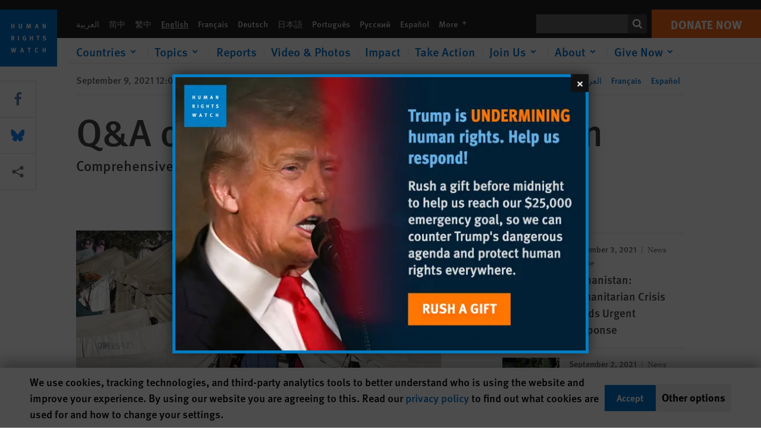

--- FILE ---
content_type: text/javascript
request_url: https://www.hrw.org/sites/default/files/js/js_xtrwbbJenx62z9Qu7EAPg2XFjkbVnQWEtInc4EG6Lqw.js?scope=footer&delta=0&language=en&theme=hrw_design&include=eJyVj-sOwiAMhV-IjUciFSo0QlkoqHt72bJlamIy__XrOacXmwtqm9OUGbnKGMrDHDgMKV8oogkIDouy59wJuf3jNbUgngg4iMpBhQgzFn3BAHfKRRQ-ayS-aVfaBHHcUC0DHAp51svslTlXupKFSpn7bhHwqH8Ja0Ka9yhLW3_itxqBfdtTtR-ROc56L96DiZgSRCMB-ssbDSspqf2EbrOyv3N0XsDMqvA
body_size: 176496
content:
/* @license GPL-2.0-or-later https://www.drupal.org/licensing/faq */
/*! jQuery v3.5.1 | (c) JS Foundation and other contributors | jquery.org/license */
!function(e,t){"use strict";"object"==typeof module&&"object"==typeof module.exports?module.exports=e.document?t(e,!0):function(e){if(!e.document)throw new Error("jQuery requires a window with a document");return t(e)}:t(e)}("undefined"!=typeof window?window:this,function(C,e){"use strict";var t=[],r=Object.getPrototypeOf,s=t.slice,g=t.flat?function(e){return t.flat.call(e)}:function(e){return t.concat.apply([],e)},u=t.push,i=t.indexOf,n={},o=n.toString,v=n.hasOwnProperty,a=v.toString,l=a.call(Object),y={},m=function(e){return"function"==typeof e&&"number"!=typeof e.nodeType},x=function(e){return null!=e&&e===e.window},E=C.document,c={type:!0,src:!0,nonce:!0,noModule:!0};function b(e,t,n){var r,i,o=(n=n||E).createElement("script");if(o.text=e,t)for(r in c)(i=t[r]||t.getAttribute&&t.getAttribute(r))&&o.setAttribute(r,i);n.head.appendChild(o).parentNode.removeChild(o)}function w(e){return null==e?e+"":"object"==typeof e||"function"==typeof e?n[o.call(e)]||"object":typeof e}var f="3.5.1",S=function(e,t){return new S.fn.init(e,t)};function p(e){var t=!!e&&"length"in e&&e.length,n=w(e);return!m(e)&&!x(e)&&("array"===n||0===t||"number"==typeof t&&0<t&&t-1 in e)}S.fn=S.prototype={jquery:f,constructor:S,length:0,toArray:function(){return s.call(this)},get:function(e){return null==e?s.call(this):e<0?this[e+this.length]:this[e]},pushStack:function(e){var t=S.merge(this.constructor(),e);return t.prevObject=this,t},each:function(e){return S.each(this,e)},map:function(n){return this.pushStack(S.map(this,function(e,t){return n.call(e,t,e)}))},slice:function(){return this.pushStack(s.apply(this,arguments))},first:function(){return this.eq(0)},last:function(){return this.eq(-1)},even:function(){return this.pushStack(S.grep(this,function(e,t){return(t+1)%2}))},odd:function(){return this.pushStack(S.grep(this,function(e,t){return t%2}))},eq:function(e){var t=this.length,n=+e+(e<0?t:0);return this.pushStack(0<=n&&n<t?[this[n]]:[])},end:function(){return this.prevObject||this.constructor()},push:u,sort:t.sort,splice:t.splice},S.extend=S.fn.extend=function(){var e,t,n,r,i,o,a=arguments[0]||{},s=1,u=arguments.length,l=!1;for("boolean"==typeof a&&(l=a,a=arguments[s]||{},s++),"object"==typeof a||m(a)||(a={}),s===u&&(a=this,s--);s<u;s++)if(null!=(e=arguments[s]))for(t in e)r=e[t],"__proto__"!==t&&a!==r&&(l&&r&&(S.isPlainObject(r)||(i=Array.isArray(r)))?(n=a[t],o=i&&!Array.isArray(n)?[]:i||S.isPlainObject(n)?n:{},i=!1,a[t]=S.extend(l,o,r)):void 0!==r&&(a[t]=r));return a},S.extend({expando:"jQuery"+(f+Math.random()).replace(/\D/g,""),isReady:!0,error:function(e){throw new Error(e)},noop:function(){},isPlainObject:function(e){var t,n;return!(!e||"[object Object]"!==o.call(e))&&(!(t=r(e))||"function"==typeof(n=v.call(t,"constructor")&&t.constructor)&&a.call(n)===l)},isEmptyObject:function(e){var t;for(t in e)return!1;return!0},globalEval:function(e,t,n){b(e,{nonce:t&&t.nonce},n)},each:function(e,t){var n,r=0;if(p(e)){for(n=e.length;r<n;r++)if(!1===t.call(e[r],r,e[r]))break}else for(r in e)if(!1===t.call(e[r],r,e[r]))break;return e},makeArray:function(e,t){var n=t||[];return null!=e&&(p(Object(e))?S.merge(n,"string"==typeof e?[e]:e):u.call(n,e)),n},inArray:function(e,t,n){return null==t?-1:i.call(t,e,n)},merge:function(e,t){for(var n=+t.length,r=0,i=e.length;r<n;r++)e[i++]=t[r];return e.length=i,e},grep:function(e,t,n){for(var r=[],i=0,o=e.length,a=!n;i<o;i++)!t(e[i],i)!==a&&r.push(e[i]);return r},map:function(e,t,n){var r,i,o=0,a=[];if(p(e))for(r=e.length;o<r;o++)null!=(i=t(e[o],o,n))&&a.push(i);else for(o in e)null!=(i=t(e[o],o,n))&&a.push(i);return g(a)},guid:1,support:y}),"function"==typeof Symbol&&(S.fn[Symbol.iterator]=t[Symbol.iterator]),S.each("Boolean Number String Function Array Date RegExp Object Error Symbol".split(" "),function(e,t){n["[object "+t+"]"]=t.toLowerCase()});var d=function(n){var e,d,b,o,i,h,f,g,w,u,l,T,C,a,E,v,s,c,y,S="sizzle"+1*new Date,p=n.document,k=0,r=0,m=ue(),x=ue(),A=ue(),N=ue(),D=function(e,t){return e===t&&(l=!0),0},j={}.hasOwnProperty,t=[],q=t.pop,L=t.push,H=t.push,O=t.slice,P=function(e,t){for(var n=0,r=e.length;n<r;n++)if(e[n]===t)return n;return-1},R="checked|selected|async|autofocus|autoplay|controls|defer|disabled|hidden|ismap|loop|multiple|open|readonly|required|scoped",M="[\\x20\\t\\r\\n\\f]",I="(?:\\\\[\\da-fA-F]{1,6}"+M+"?|\\\\[^\\r\\n\\f]|[\\w-]|[^\0-\\x7f])+",W="\\["+M+"*("+I+")(?:"+M+"*([*^$|!~]?=)"+M+"*(?:'((?:\\\\.|[^\\\\'])*)'|\"((?:\\\\.|[^\\\\\"])*)\"|("+I+"))|)"+M+"*\\]",F=":("+I+")(?:\\((('((?:\\\\.|[^\\\\'])*)'|\"((?:\\\\.|[^\\\\\"])*)\")|((?:\\\\.|[^\\\\()[\\]]|"+W+")*)|.*)\\)|)",B=new RegExp(M+"+","g"),$=new RegExp("^"+M+"+|((?:^|[^\\\\])(?:\\\\.)*)"+M+"+$","g"),_=new RegExp("^"+M+"*,"+M+"*"),z=new RegExp("^"+M+"*([>+~]|"+M+")"+M+"*"),U=new RegExp(M+"|>"),X=new RegExp(F),V=new RegExp("^"+I+"$"),G={ID:new RegExp("^#("+I+")"),CLASS:new RegExp("^\\.("+I+")"),TAG:new RegExp("^("+I+"|[*])"),ATTR:new RegExp("^"+W),PSEUDO:new RegExp("^"+F),CHILD:new RegExp("^:(only|first|last|nth|nth-last)-(child|of-type)(?:\\("+M+"*(even|odd|(([+-]|)(\\d*)n|)"+M+"*(?:([+-]|)"+M+"*(\\d+)|))"+M+"*\\)|)","i"),bool:new RegExp("^(?:"+R+")$","i"),needsContext:new RegExp("^"+M+"*[>+~]|:(even|odd|eq|gt|lt|nth|first|last)(?:\\("+M+"*((?:-\\d)?\\d*)"+M+"*\\)|)(?=[^-]|$)","i")},Y=/HTML$/i,Q=/^(?:input|select|textarea|button)$/i,J=/^h\d$/i,K=/^[^{]+\{\s*\[native \w/,Z=/^(?:#([\w-]+)|(\w+)|\.([\w-]+))$/,ee=/[+~]/,te=new RegExp("\\\\[\\da-fA-F]{1,6}"+M+"?|\\\\([^\\r\\n\\f])","g"),ne=function(e,t){var n="0x"+e.slice(1)-65536;return t||(n<0?String.fromCharCode(n+65536):String.fromCharCode(n>>10|55296,1023&n|56320))},re=/([\0-\x1f\x7f]|^-?\d)|^-$|[^\0-\x1f\x7f-\uFFFF\w-]/g,ie=function(e,t){return t?"\0"===e?"\ufffd":e.slice(0,-1)+"\\"+e.charCodeAt(e.length-1).toString(16)+" ":"\\"+e},oe=function(){T()},ae=be(function(e){return!0===e.disabled&&"fieldset"===e.nodeName.toLowerCase()},{dir:"parentNode",next:"legend"});try{H.apply(t=O.call(p.childNodes),p.childNodes),t[p.childNodes.length].nodeType}catch(e){H={apply:t.length?function(e,t){L.apply(e,O.call(t))}:function(e,t){var n=e.length,r=0;while(e[n++]=t[r++]);e.length=n-1}}}function se(t,e,n,r){var i,o,a,s,u,l,c,f=e&&e.ownerDocument,p=e?e.nodeType:9;if(n=n||[],"string"!=typeof t||!t||1!==p&&9!==p&&11!==p)return n;if(!r&&(T(e),e=e||C,E)){if(11!==p&&(u=Z.exec(t)))if(i=u[1]){if(9===p){if(!(a=e.getElementById(i)))return n;if(a.id===i)return n.push(a),n}else if(f&&(a=f.getElementById(i))&&y(e,a)&&a.id===i)return n.push(a),n}else{if(u[2])return H.apply(n,e.getElementsByTagName(t)),n;if((i=u[3])&&d.getElementsByClassName&&e.getElementsByClassName)return H.apply(n,e.getElementsByClassName(i)),n}if(d.qsa&&!N[t+" "]&&(!v||!v.test(t))&&(1!==p||"object"!==e.nodeName.toLowerCase())){if(c=t,f=e,1===p&&(U.test(t)||z.test(t))){(f=ee.test(t)&&ye(e.parentNode)||e)===e&&d.scope||((s=e.getAttribute("id"))?s=s.replace(re,ie):e.setAttribute("id",s=S)),o=(l=h(t)).length;while(o--)l[o]=(s?"#"+s:":scope")+" "+xe(l[o]);c=l.join(",")}try{return H.apply(n,f.querySelectorAll(c)),n}catch(e){N(t,!0)}finally{s===S&&e.removeAttribute("id")}}}return g(t.replace($,"$1"),e,n,r)}function ue(){var r=[];return function e(t,n){return r.push(t+" ")>b.cacheLength&&delete e[r.shift()],e[t+" "]=n}}function le(e){return e[S]=!0,e}function ce(e){var t=C.createElement("fieldset");try{return!!e(t)}catch(e){return!1}finally{t.parentNode&&t.parentNode.removeChild(t),t=null}}function fe(e,t){var n=e.split("|"),r=n.length;while(r--)b.attrHandle[n[r]]=t}function pe(e,t){var n=t&&e,r=n&&1===e.nodeType&&1===t.nodeType&&e.sourceIndex-t.sourceIndex;if(r)return r;if(n)while(n=n.nextSibling)if(n===t)return-1;return e?1:-1}function de(t){return function(e){return"input"===e.nodeName.toLowerCase()&&e.type===t}}function he(n){return function(e){var t=e.nodeName.toLowerCase();return("input"===t||"button"===t)&&e.type===n}}function ge(t){return function(e){return"form"in e?e.parentNode&&!1===e.disabled?"label"in e?"label"in e.parentNode?e.parentNode.disabled===t:e.disabled===t:e.isDisabled===t||e.isDisabled!==!t&&ae(e)===t:e.disabled===t:"label"in e&&e.disabled===t}}function ve(a){return le(function(o){return o=+o,le(function(e,t){var n,r=a([],e.length,o),i=r.length;while(i--)e[n=r[i]]&&(e[n]=!(t[n]=e[n]))})})}function ye(e){return e&&"undefined"!=typeof e.getElementsByTagName&&e}for(e in d=se.support={},i=se.isXML=function(e){var t=e.namespaceURI,n=(e.ownerDocument||e).documentElement;return!Y.test(t||n&&n.nodeName||"HTML")},T=se.setDocument=function(e){var t,n,r=e?e.ownerDocument||e:p;return r!=C&&9===r.nodeType&&r.documentElement&&(a=(C=r).documentElement,E=!i(C),p!=C&&(n=C.defaultView)&&n.top!==n&&(n.addEventListener?n.addEventListener("unload",oe,!1):n.attachEvent&&n.attachEvent("onunload",oe)),d.scope=ce(function(e){return a.appendChild(e).appendChild(C.createElement("div")),"undefined"!=typeof e.querySelectorAll&&!e.querySelectorAll(":scope fieldset div").length}),d.attributes=ce(function(e){return e.className="i",!e.getAttribute("className")}),d.getElementsByTagName=ce(function(e){return e.appendChild(C.createComment("")),!e.getElementsByTagName("*").length}),d.getElementsByClassName=K.test(C.getElementsByClassName),d.getById=ce(function(e){return a.appendChild(e).id=S,!C.getElementsByName||!C.getElementsByName(S).length}),d.getById?(b.filter.ID=function(e){var t=e.replace(te,ne);return function(e){return e.getAttribute("id")===t}},b.find.ID=function(e,t){if("undefined"!=typeof t.getElementById&&E){var n=t.getElementById(e);return n?[n]:[]}}):(b.filter.ID=function(e){var n=e.replace(te,ne);return function(e){var t="undefined"!=typeof e.getAttributeNode&&e.getAttributeNode("id");return t&&t.value===n}},b.find.ID=function(e,t){if("undefined"!=typeof t.getElementById&&E){var n,r,i,o=t.getElementById(e);if(o){if((n=o.getAttributeNode("id"))&&n.value===e)return[o];i=t.getElementsByName(e),r=0;while(o=i[r++])if((n=o.getAttributeNode("id"))&&n.value===e)return[o]}return[]}}),b.find.TAG=d.getElementsByTagName?function(e,t){return"undefined"!=typeof t.getElementsByTagName?t.getElementsByTagName(e):d.qsa?t.querySelectorAll(e):void 0}:function(e,t){var n,r=[],i=0,o=t.getElementsByTagName(e);if("*"===e){while(n=o[i++])1===n.nodeType&&r.push(n);return r}return o},b.find.CLASS=d.getElementsByClassName&&function(e,t){if("undefined"!=typeof t.getElementsByClassName&&E)return t.getElementsByClassName(e)},s=[],v=[],(d.qsa=K.test(C.querySelectorAll))&&(ce(function(e){var t;a.appendChild(e).innerHTML="<a id='"+S+"'></a><select id='"+S+"-\r\\' msallowcapture=''><option selected=''></option></select>",e.querySelectorAll("[msallowcapture^='']").length&&v.push("[*^$]="+M+"*(?:''|\"\")"),e.querySelectorAll("[selected]").length||v.push("\\["+M+"*(?:value|"+R+")"),e.querySelectorAll("[id~="+S+"-]").length||v.push("~="),(t=C.createElement("input")).setAttribute("name",""),e.appendChild(t),e.querySelectorAll("[name='']").length||v.push("\\["+M+"*name"+M+"*="+M+"*(?:''|\"\")"),e.querySelectorAll(":checked").length||v.push(":checked"),e.querySelectorAll("a#"+S+"+*").length||v.push(".#.+[+~]"),e.querySelectorAll("\\\f"),v.push("[\\r\\n\\f]")}),ce(function(e){e.innerHTML="<a href='' disabled='disabled'></a><select disabled='disabled'><option/></select>";var t=C.createElement("input");t.setAttribute("type","hidden"),e.appendChild(t).setAttribute("name","D"),e.querySelectorAll("[name=d]").length&&v.push("name"+M+"*[*^$|!~]?="),2!==e.querySelectorAll(":enabled").length&&v.push(":enabled",":disabled"),a.appendChild(e).disabled=!0,2!==e.querySelectorAll(":disabled").length&&v.push(":enabled",":disabled"),e.querySelectorAll("*,:x"),v.push(",.*:")})),(d.matchesSelector=K.test(c=a.matches||a.webkitMatchesSelector||a.mozMatchesSelector||a.oMatchesSelector||a.msMatchesSelector))&&ce(function(e){d.disconnectedMatch=c.call(e,"*"),c.call(e,"[s!='']:x"),s.push("!=",F)}),v=v.length&&new RegExp(v.join("|")),s=s.length&&new RegExp(s.join("|")),t=K.test(a.compareDocumentPosition),y=t||K.test(a.contains)?function(e,t){var n=9===e.nodeType?e.documentElement:e,r=t&&t.parentNode;return e===r||!(!r||1!==r.nodeType||!(n.contains?n.contains(r):e.compareDocumentPosition&&16&e.compareDocumentPosition(r)))}:function(e,t){if(t)while(t=t.parentNode)if(t===e)return!0;return!1},D=t?function(e,t){if(e===t)return l=!0,0;var n=!e.compareDocumentPosition-!t.compareDocumentPosition;return n||(1&(n=(e.ownerDocument||e)==(t.ownerDocument||t)?e.compareDocumentPosition(t):1)||!d.sortDetached&&t.compareDocumentPosition(e)===n?e==C||e.ownerDocument==p&&y(p,e)?-1:t==C||t.ownerDocument==p&&y(p,t)?1:u?P(u,e)-P(u,t):0:4&n?-1:1)}:function(e,t){if(e===t)return l=!0,0;var n,r=0,i=e.parentNode,o=t.parentNode,a=[e],s=[t];if(!i||!o)return e==C?-1:t==C?1:i?-1:o?1:u?P(u,e)-P(u,t):0;if(i===o)return pe(e,t);n=e;while(n=n.parentNode)a.unshift(n);n=t;while(n=n.parentNode)s.unshift(n);while(a[r]===s[r])r++;return r?pe(a[r],s[r]):a[r]==p?-1:s[r]==p?1:0}),C},se.matches=function(e,t){return se(e,null,null,t)},se.matchesSelector=function(e,t){if(T(e),d.matchesSelector&&E&&!N[t+" "]&&(!s||!s.test(t))&&(!v||!v.test(t)))try{var n=c.call(e,t);if(n||d.disconnectedMatch||e.document&&11!==e.document.nodeType)return n}catch(e){N(t,!0)}return 0<se(t,C,null,[e]).length},se.contains=function(e,t){return(e.ownerDocument||e)!=C&&T(e),y(e,t)},se.attr=function(e,t){(e.ownerDocument||e)!=C&&T(e);var n=b.attrHandle[t.toLowerCase()],r=n&&j.call(b.attrHandle,t.toLowerCase())?n(e,t,!E):void 0;return void 0!==r?r:d.attributes||!E?e.getAttribute(t):(r=e.getAttributeNode(t))&&r.specified?r.value:null},se.escape=function(e){return(e+"").replace(re,ie)},se.error=function(e){throw new Error("Syntax error, unrecognized expression: "+e)},se.uniqueSort=function(e){var t,n=[],r=0,i=0;if(l=!d.detectDuplicates,u=!d.sortStable&&e.slice(0),e.sort(D),l){while(t=e[i++])t===e[i]&&(r=n.push(i));while(r--)e.splice(n[r],1)}return u=null,e},o=se.getText=function(e){var t,n="",r=0,i=e.nodeType;if(i){if(1===i||9===i||11===i){if("string"==typeof e.textContent)return e.textContent;for(e=e.firstChild;e;e=e.nextSibling)n+=o(e)}else if(3===i||4===i)return e.nodeValue}else while(t=e[r++])n+=o(t);return n},(b=se.selectors={cacheLength:50,createPseudo:le,match:G,attrHandle:{},find:{},relative:{">":{dir:"parentNode",first:!0}," ":{dir:"parentNode"},"+":{dir:"previousSibling",first:!0},"~":{dir:"previousSibling"}},preFilter:{ATTR:function(e){return e[1]=e[1].replace(te,ne),e[3]=(e[3]||e[4]||e[5]||"").replace(te,ne),"~="===e[2]&&(e[3]=" "+e[3]+" "),e.slice(0,4)},CHILD:function(e){return e[1]=e[1].toLowerCase(),"nth"===e[1].slice(0,3)?(e[3]||se.error(e[0]),e[4]=+(e[4]?e[5]+(e[6]||1):2*("even"===e[3]||"odd"===e[3])),e[5]=+(e[7]+e[8]||"odd"===e[3])):e[3]&&se.error(e[0]),e},PSEUDO:function(e){var t,n=!e[6]&&e[2];return G.CHILD.test(e[0])?null:(e[3]?e[2]=e[4]||e[5]||"":n&&X.test(n)&&(t=h(n,!0))&&(t=n.indexOf(")",n.length-t)-n.length)&&(e[0]=e[0].slice(0,t),e[2]=n.slice(0,t)),e.slice(0,3))}},filter:{TAG:function(e){var t=e.replace(te,ne).toLowerCase();return"*"===e?function(){return!0}:function(e){return e.nodeName&&e.nodeName.toLowerCase()===t}},CLASS:function(e){var t=m[e+" "];return t||(t=new RegExp("(^|"+M+")"+e+"("+M+"|$)"))&&m(e,function(e){return t.test("string"==typeof e.className&&e.className||"undefined"!=typeof e.getAttribute&&e.getAttribute("class")||"")})},ATTR:function(n,r,i){return function(e){var t=se.attr(e,n);return null==t?"!="===r:!r||(t+="","="===r?t===i:"!="===r?t!==i:"^="===r?i&&0===t.indexOf(i):"*="===r?i&&-1<t.indexOf(i):"$="===r?i&&t.slice(-i.length)===i:"~="===r?-1<(" "+t.replace(B," ")+" ").indexOf(i):"|="===r&&(t===i||t.slice(0,i.length+1)===i+"-"))}},CHILD:function(h,e,t,g,v){var y="nth"!==h.slice(0,3),m="last"!==h.slice(-4),x="of-type"===e;return 1===g&&0===v?function(e){return!!e.parentNode}:function(e,t,n){var r,i,o,a,s,u,l=y!==m?"nextSibling":"previousSibling",c=e.parentNode,f=x&&e.nodeName.toLowerCase(),p=!n&&!x,d=!1;if(c){if(y){while(l){a=e;while(a=a[l])if(x?a.nodeName.toLowerCase()===f:1===a.nodeType)return!1;u=l="only"===h&&!u&&"nextSibling"}return!0}if(u=[m?c.firstChild:c.lastChild],m&&p){d=(s=(r=(i=(o=(a=c)[S]||(a[S]={}))[a.uniqueID]||(o[a.uniqueID]={}))[h]||[])[0]===k&&r[1])&&r[2],a=s&&c.childNodes[s];while(a=++s&&a&&a[l]||(d=s=0)||u.pop())if(1===a.nodeType&&++d&&a===e){i[h]=[k,s,d];break}}else if(p&&(d=s=(r=(i=(o=(a=e)[S]||(a[S]={}))[a.uniqueID]||(o[a.uniqueID]={}))[h]||[])[0]===k&&r[1]),!1===d)while(a=++s&&a&&a[l]||(d=s=0)||u.pop())if((x?a.nodeName.toLowerCase()===f:1===a.nodeType)&&++d&&(p&&((i=(o=a[S]||(a[S]={}))[a.uniqueID]||(o[a.uniqueID]={}))[h]=[k,d]),a===e))break;return(d-=v)===g||d%g==0&&0<=d/g}}},PSEUDO:function(e,o){var t,a=b.pseudos[e]||b.setFilters[e.toLowerCase()]||se.error("unsupported pseudo: "+e);return a[S]?a(o):1<a.length?(t=[e,e,"",o],b.setFilters.hasOwnProperty(e.toLowerCase())?le(function(e,t){var n,r=a(e,o),i=r.length;while(i--)e[n=P(e,r[i])]=!(t[n]=r[i])}):function(e){return a(e,0,t)}):a}},pseudos:{not:le(function(e){var r=[],i=[],s=f(e.replace($,"$1"));return s[S]?le(function(e,t,n,r){var i,o=s(e,null,r,[]),a=e.length;while(a--)(i=o[a])&&(e[a]=!(t[a]=i))}):function(e,t,n){return r[0]=e,s(r,null,n,i),r[0]=null,!i.pop()}}),has:le(function(t){return function(e){return 0<se(t,e).length}}),contains:le(function(t){return t=t.replace(te,ne),function(e){return-1<(e.textContent||o(e)).indexOf(t)}}),lang:le(function(n){return V.test(n||"")||se.error("unsupported lang: "+n),n=n.replace(te,ne).toLowerCase(),function(e){var t;do{if(t=E?e.lang:e.getAttribute("xml:lang")||e.getAttribute("lang"))return(t=t.toLowerCase())===n||0===t.indexOf(n+"-")}while((e=e.parentNode)&&1===e.nodeType);return!1}}),target:function(e){var t=n.location&&n.location.hash;return t&&t.slice(1)===e.id},root:function(e){return e===a},focus:function(e){return e===C.activeElement&&(!C.hasFocus||C.hasFocus())&&!!(e.type||e.href||~e.tabIndex)},enabled:ge(!1),disabled:ge(!0),checked:function(e){var t=e.nodeName.toLowerCase();return"input"===t&&!!e.checked||"option"===t&&!!e.selected},selected:function(e){return e.parentNode&&e.parentNode.selectedIndex,!0===e.selected},empty:function(e){for(e=e.firstChild;e;e=e.nextSibling)if(e.nodeType<6)return!1;return!0},parent:function(e){return!b.pseudos.empty(e)},header:function(e){return J.test(e.nodeName)},input:function(e){return Q.test(e.nodeName)},button:function(e){var t=e.nodeName.toLowerCase();return"input"===t&&"button"===e.type||"button"===t},text:function(e){var t;return"input"===e.nodeName.toLowerCase()&&"text"===e.type&&(null==(t=e.getAttribute("type"))||"text"===t.toLowerCase())},first:ve(function(){return[0]}),last:ve(function(e,t){return[t-1]}),eq:ve(function(e,t,n){return[n<0?n+t:n]}),even:ve(function(e,t){for(var n=0;n<t;n+=2)e.push(n);return e}),odd:ve(function(e,t){for(var n=1;n<t;n+=2)e.push(n);return e}),lt:ve(function(e,t,n){for(var r=n<0?n+t:t<n?t:n;0<=--r;)e.push(r);return e}),gt:ve(function(e,t,n){for(var r=n<0?n+t:n;++r<t;)e.push(r);return e})}}).pseudos.nth=b.pseudos.eq,{radio:!0,checkbox:!0,file:!0,password:!0,image:!0})b.pseudos[e]=de(e);for(e in{submit:!0,reset:!0})b.pseudos[e]=he(e);function me(){}function xe(e){for(var t=0,n=e.length,r="";t<n;t++)r+=e[t].value;return r}function be(s,e,t){var u=e.dir,l=e.next,c=l||u,f=t&&"parentNode"===c,p=r++;return e.first?function(e,t,n){while(e=e[u])if(1===e.nodeType||f)return s(e,t,n);return!1}:function(e,t,n){var r,i,o,a=[k,p];if(n){while(e=e[u])if((1===e.nodeType||f)&&s(e,t,n))return!0}else while(e=e[u])if(1===e.nodeType||f)if(i=(o=e[S]||(e[S]={}))[e.uniqueID]||(o[e.uniqueID]={}),l&&l===e.nodeName.toLowerCase())e=e[u]||e;else{if((r=i[c])&&r[0]===k&&r[1]===p)return a[2]=r[2];if((i[c]=a)[2]=s(e,t,n))return!0}return!1}}function we(i){return 1<i.length?function(e,t,n){var r=i.length;while(r--)if(!i[r](e,t,n))return!1;return!0}:i[0]}function Te(e,t,n,r,i){for(var o,a=[],s=0,u=e.length,l=null!=t;s<u;s++)(o=e[s])&&(n&&!n(o,r,i)||(a.push(o),l&&t.push(s)));return a}function Ce(d,h,g,v,y,e){return v&&!v[S]&&(v=Ce(v)),y&&!y[S]&&(y=Ce(y,e)),le(function(e,t,n,r){var i,o,a,s=[],u=[],l=t.length,c=e||function(e,t,n){for(var r=0,i=t.length;r<i;r++)se(e,t[r],n);return n}(h||"*",n.nodeType?[n]:n,[]),f=!d||!e&&h?c:Te(c,s,d,n,r),p=g?y||(e?d:l||v)?[]:t:f;if(g&&g(f,p,n,r),v){i=Te(p,u),v(i,[],n,r),o=i.length;while(o--)(a=i[o])&&(p[u[o]]=!(f[u[o]]=a))}if(e){if(y||d){if(y){i=[],o=p.length;while(o--)(a=p[o])&&i.push(f[o]=a);y(null,p=[],i,r)}o=p.length;while(o--)(a=p[o])&&-1<(i=y?P(e,a):s[o])&&(e[i]=!(t[i]=a))}}else p=Te(p===t?p.splice(l,p.length):p),y?y(null,t,p,r):H.apply(t,p)})}function Ee(e){for(var i,t,n,r=e.length,o=b.relative[e[0].type],a=o||b.relative[" "],s=o?1:0,u=be(function(e){return e===i},a,!0),l=be(function(e){return-1<P(i,e)},a,!0),c=[function(e,t,n){var r=!o&&(n||t!==w)||((i=t).nodeType?u(e,t,n):l(e,t,n));return i=null,r}];s<r;s++)if(t=b.relative[e[s].type])c=[be(we(c),t)];else{if((t=b.filter[e[s].type].apply(null,e[s].matches))[S]){for(n=++s;n<r;n++)if(b.relative[e[n].type])break;return Ce(1<s&&we(c),1<s&&xe(e.slice(0,s-1).concat({value:" "===e[s-2].type?"*":""})).replace($,"$1"),t,s<n&&Ee(e.slice(s,n)),n<r&&Ee(e=e.slice(n)),n<r&&xe(e))}c.push(t)}return we(c)}return me.prototype=b.filters=b.pseudos,b.setFilters=new me,h=se.tokenize=function(e,t){var n,r,i,o,a,s,u,l=x[e+" "];if(l)return t?0:l.slice(0);a=e,s=[],u=b.preFilter;while(a){for(o in n&&!(r=_.exec(a))||(r&&(a=a.slice(r[0].length)||a),s.push(i=[])),n=!1,(r=z.exec(a))&&(n=r.shift(),i.push({value:n,type:r[0].replace($," ")}),a=a.slice(n.length)),b.filter)!(r=G[o].exec(a))||u[o]&&!(r=u[o](r))||(n=r.shift(),i.push({value:n,type:o,matches:r}),a=a.slice(n.length));if(!n)break}return t?a.length:a?se.error(e):x(e,s).slice(0)},f=se.compile=function(e,t){var n,v,y,m,x,r,i=[],o=[],a=A[e+" "];if(!a){t||(t=h(e)),n=t.length;while(n--)(a=Ee(t[n]))[S]?i.push(a):o.push(a);(a=A(e,(v=o,m=0<(y=i).length,x=0<v.length,r=function(e,t,n,r,i){var o,a,s,u=0,l="0",c=e&&[],f=[],p=w,d=e||x&&b.find.TAG("*",i),h=k+=null==p?1:Math.random()||.1,g=d.length;for(i&&(w=t==C||t||i);l!==g&&null!=(o=d[l]);l++){if(x&&o){a=0,t||o.ownerDocument==C||(T(o),n=!E);while(s=v[a++])if(s(o,t||C,n)){r.push(o);break}i&&(k=h)}m&&((o=!s&&o)&&u--,e&&c.push(o))}if(u+=l,m&&l!==u){a=0;while(s=y[a++])s(c,f,t,n);if(e){if(0<u)while(l--)c[l]||f[l]||(f[l]=q.call(r));f=Te(f)}H.apply(r,f),i&&!e&&0<f.length&&1<u+y.length&&se.uniqueSort(r)}return i&&(k=h,w=p),c},m?le(r):r))).selector=e}return a},g=se.select=function(e,t,n,r){var i,o,a,s,u,l="function"==typeof e&&e,c=!r&&h(e=l.selector||e);if(n=n||[],1===c.length){if(2<(o=c[0]=c[0].slice(0)).length&&"ID"===(a=o[0]).type&&9===t.nodeType&&E&&b.relative[o[1].type]){if(!(t=(b.find.ID(a.matches[0].replace(te,ne),t)||[])[0]))return n;l&&(t=t.parentNode),e=e.slice(o.shift().value.length)}i=G.needsContext.test(e)?0:o.length;while(i--){if(a=o[i],b.relative[s=a.type])break;if((u=b.find[s])&&(r=u(a.matches[0].replace(te,ne),ee.test(o[0].type)&&ye(t.parentNode)||t))){if(o.splice(i,1),!(e=r.length&&xe(o)))return H.apply(n,r),n;break}}}return(l||f(e,c))(r,t,!E,n,!t||ee.test(e)&&ye(t.parentNode)||t),n},d.sortStable=S.split("").sort(D).join("")===S,d.detectDuplicates=!!l,T(),d.sortDetached=ce(function(e){return 1&e.compareDocumentPosition(C.createElement("fieldset"))}),ce(function(e){return e.innerHTML="<a href='#'></a>","#"===e.firstChild.getAttribute("href")})||fe("type|href|height|width",function(e,t,n){if(!n)return e.getAttribute(t,"type"===t.toLowerCase()?1:2)}),d.attributes&&ce(function(e){return e.innerHTML="<input/>",e.firstChild.setAttribute("value",""),""===e.firstChild.getAttribute("value")})||fe("value",function(e,t,n){if(!n&&"input"===e.nodeName.toLowerCase())return e.defaultValue}),ce(function(e){return null==e.getAttribute("disabled")})||fe(R,function(e,t,n){var r;if(!n)return!0===e[t]?t.toLowerCase():(r=e.getAttributeNode(t))&&r.specified?r.value:null}),se}(C);S.find=d,S.expr=d.selectors,S.expr[":"]=S.expr.pseudos,S.uniqueSort=S.unique=d.uniqueSort,S.text=d.getText,S.isXMLDoc=d.isXML,S.contains=d.contains,S.escapeSelector=d.escape;var h=function(e,t,n){var r=[],i=void 0!==n;while((e=e[t])&&9!==e.nodeType)if(1===e.nodeType){if(i&&S(e).is(n))break;r.push(e)}return r},T=function(e,t){for(var n=[];e;e=e.nextSibling)1===e.nodeType&&e!==t&&n.push(e);return n},k=S.expr.match.needsContext;function A(e,t){return e.nodeName&&e.nodeName.toLowerCase()===t.toLowerCase()}var N=/^<([a-z][^\/\0>:\x20\t\r\n\f]*)[\x20\t\r\n\f]*\/?>(?:<\/\1>|)$/i;function D(e,n,r){return m(n)?S.grep(e,function(e,t){return!!n.call(e,t,e)!==r}):n.nodeType?S.grep(e,function(e){return e===n!==r}):"string"!=typeof n?S.grep(e,function(e){return-1<i.call(n,e)!==r}):S.filter(n,e,r)}S.filter=function(e,t,n){var r=t[0];return n&&(e=":not("+e+")"),1===t.length&&1===r.nodeType?S.find.matchesSelector(r,e)?[r]:[]:S.find.matches(e,S.grep(t,function(e){return 1===e.nodeType}))},S.fn.extend({find:function(e){var t,n,r=this.length,i=this;if("string"!=typeof e)return this.pushStack(S(e).filter(function(){for(t=0;t<r;t++)if(S.contains(i[t],this))return!0}));for(n=this.pushStack([]),t=0;t<r;t++)S.find(e,i[t],n);return 1<r?S.uniqueSort(n):n},filter:function(e){return this.pushStack(D(this,e||[],!1))},not:function(e){return this.pushStack(D(this,e||[],!0))},is:function(e){return!!D(this,"string"==typeof e&&k.test(e)?S(e):e||[],!1).length}});var j,q=/^(?:\s*(<[\w\W]+>)[^>]*|#([\w-]+))$/;(S.fn.init=function(e,t,n){var r,i;if(!e)return this;if(n=n||j,"string"==typeof e){if(!(r="<"===e[0]&&">"===e[e.length-1]&&3<=e.length?[null,e,null]:q.exec(e))||!r[1]&&t)return!t||t.jquery?(t||n).find(e):this.constructor(t).find(e);if(r[1]){if(t=t instanceof S?t[0]:t,S.merge(this,S.parseHTML(r[1],t&&t.nodeType?t.ownerDocument||t:E,!0)),N.test(r[1])&&S.isPlainObject(t))for(r in t)m(this[r])?this[r](t[r]):this.attr(r,t[r]);return this}return(i=E.getElementById(r[2]))&&(this[0]=i,this.length=1),this}return e.nodeType?(this[0]=e,this.length=1,this):m(e)?void 0!==n.ready?n.ready(e):e(S):S.makeArray(e,this)}).prototype=S.fn,j=S(E);var L=/^(?:parents|prev(?:Until|All))/,H={children:!0,contents:!0,next:!0,prev:!0};function O(e,t){while((e=e[t])&&1!==e.nodeType);return e}S.fn.extend({has:function(e){var t=S(e,this),n=t.length;return this.filter(function(){for(var e=0;e<n;e++)if(S.contains(this,t[e]))return!0})},closest:function(e,t){var n,r=0,i=this.length,o=[],a="string"!=typeof e&&S(e);if(!k.test(e))for(;r<i;r++)for(n=this[r];n&&n!==t;n=n.parentNode)if(n.nodeType<11&&(a?-1<a.index(n):1===n.nodeType&&S.find.matchesSelector(n,e))){o.push(n);break}return this.pushStack(1<o.length?S.uniqueSort(o):o)},index:function(e){return e?"string"==typeof e?i.call(S(e),this[0]):i.call(this,e.jquery?e[0]:e):this[0]&&this[0].parentNode?this.first().prevAll().length:-1},add:function(e,t){return this.pushStack(S.uniqueSort(S.merge(this.get(),S(e,t))))},addBack:function(e){return this.add(null==e?this.prevObject:this.prevObject.filter(e))}}),S.each({parent:function(e){var t=e.parentNode;return t&&11!==t.nodeType?t:null},parents:function(e){return h(e,"parentNode")},parentsUntil:function(e,t,n){return h(e,"parentNode",n)},next:function(e){return O(e,"nextSibling")},prev:function(e){return O(e,"previousSibling")},nextAll:function(e){return h(e,"nextSibling")},prevAll:function(e){return h(e,"previousSibling")},nextUntil:function(e,t,n){return h(e,"nextSibling",n)},prevUntil:function(e,t,n){return h(e,"previousSibling",n)},siblings:function(e){return T((e.parentNode||{}).firstChild,e)},children:function(e){return T(e.firstChild)},contents:function(e){return null!=e.contentDocument&&r(e.contentDocument)?e.contentDocument:(A(e,"template")&&(e=e.content||e),S.merge([],e.childNodes))}},function(r,i){S.fn[r]=function(e,t){var n=S.map(this,i,e);return"Until"!==r.slice(-5)&&(t=e),t&&"string"==typeof t&&(n=S.filter(t,n)),1<this.length&&(H[r]||S.uniqueSort(n),L.test(r)&&n.reverse()),this.pushStack(n)}});var P=/[^\x20\t\r\n\f]+/g;function R(e){return e}function M(e){throw e}function I(e,t,n,r){var i;try{e&&m(i=e.promise)?i.call(e).done(t).fail(n):e&&m(i=e.then)?i.call(e,t,n):t.apply(void 0,[e].slice(r))}catch(e){n.apply(void 0,[e])}}S.Callbacks=function(r){var e,n;r="string"==typeof r?(e=r,n={},S.each(e.match(P)||[],function(e,t){n[t]=!0}),n):S.extend({},r);var i,t,o,a,s=[],u=[],l=-1,c=function(){for(a=a||r.once,o=i=!0;u.length;l=-1){t=u.shift();while(++l<s.length)!1===s[l].apply(t[0],t[1])&&r.stopOnFalse&&(l=s.length,t=!1)}r.memory||(t=!1),i=!1,a&&(s=t?[]:"")},f={add:function(){return s&&(t&&!i&&(l=s.length-1,u.push(t)),function n(e){S.each(e,function(e,t){m(t)?r.unique&&f.has(t)||s.push(t):t&&t.length&&"string"!==w(t)&&n(t)})}(arguments),t&&!i&&c()),this},remove:function(){return S.each(arguments,function(e,t){var n;while(-1<(n=S.inArray(t,s,n)))s.splice(n,1),n<=l&&l--}),this},has:function(e){return e?-1<S.inArray(e,s):0<s.length},empty:function(){return s&&(s=[]),this},disable:function(){return a=u=[],s=t="",this},disabled:function(){return!s},lock:function(){return a=u=[],t||i||(s=t=""),this},locked:function(){return!!a},fireWith:function(e,t){return a||(t=[e,(t=t||[]).slice?t.slice():t],u.push(t),i||c()),this},fire:function(){return f.fireWith(this,arguments),this},fired:function(){return!!o}};return f},S.extend({Deferred:function(e){var o=[["notify","progress",S.Callbacks("memory"),S.Callbacks("memory"),2],["resolve","done",S.Callbacks("once memory"),S.Callbacks("once memory"),0,"resolved"],["reject","fail",S.Callbacks("once memory"),S.Callbacks("once memory"),1,"rejected"]],i="pending",a={state:function(){return i},always:function(){return s.done(arguments).fail(arguments),this},"catch":function(e){return a.then(null,e)},pipe:function(){var i=arguments;return S.Deferred(function(r){S.each(o,function(e,t){var n=m(i[t[4]])&&i[t[4]];s[t[1]](function(){var e=n&&n.apply(this,arguments);e&&m(e.promise)?e.promise().progress(r.notify).done(r.resolve).fail(r.reject):r[t[0]+"With"](this,n?[e]:arguments)})}),i=null}).promise()},then:function(t,n,r){var u=0;function l(i,o,a,s){return function(){var n=this,r=arguments,e=function(){var e,t;if(!(i<u)){if((e=a.apply(n,r))===o.promise())throw new TypeError("Thenable self-resolution");t=e&&("object"==typeof e||"function"==typeof e)&&e.then,m(t)?s?t.call(e,l(u,o,R,s),l(u,o,M,s)):(u++,t.call(e,l(u,o,R,s),l(u,o,M,s),l(u,o,R,o.notifyWith))):(a!==R&&(n=void 0,r=[e]),(s||o.resolveWith)(n,r))}},t=s?e:function(){try{e()}catch(e){S.Deferred.exceptionHook&&S.Deferred.exceptionHook(e,t.stackTrace),u<=i+1&&(a!==M&&(n=void 0,r=[e]),o.rejectWith(n,r))}};i?t():(S.Deferred.getStackHook&&(t.stackTrace=S.Deferred.getStackHook()),C.setTimeout(t))}}return S.Deferred(function(e){o[0][3].add(l(0,e,m(r)?r:R,e.notifyWith)),o[1][3].add(l(0,e,m(t)?t:R)),o[2][3].add(l(0,e,m(n)?n:M))}).promise()},promise:function(e){return null!=e?S.extend(e,a):a}},s={};return S.each(o,function(e,t){var n=t[2],r=t[5];a[t[1]]=n.add,r&&n.add(function(){i=r},o[3-e][2].disable,o[3-e][3].disable,o[0][2].lock,o[0][3].lock),n.add(t[3].fire),s[t[0]]=function(){return s[t[0]+"With"](this===s?void 0:this,arguments),this},s[t[0]+"With"]=n.fireWith}),a.promise(s),e&&e.call(s,s),s},when:function(e){var n=arguments.length,t=n,r=Array(t),i=s.call(arguments),o=S.Deferred(),a=function(t){return function(e){r[t]=this,i[t]=1<arguments.length?s.call(arguments):e,--n||o.resolveWith(r,i)}};if(n<=1&&(I(e,o.done(a(t)).resolve,o.reject,!n),"pending"===o.state()||m(i[t]&&i[t].then)))return o.then();while(t--)I(i[t],a(t),o.reject);return o.promise()}});var W=/^(Eval|Internal|Range|Reference|Syntax|Type|URI)Error$/;S.Deferred.exceptionHook=function(e,t){C.console&&C.console.warn&&e&&W.test(e.name)&&C.console.warn("jQuery.Deferred exception: "+e.message,e.stack,t)},S.readyException=function(e){C.setTimeout(function(){throw e})};var F=S.Deferred();function B(){E.removeEventListener("DOMContentLoaded",B),C.removeEventListener("load",B),S.ready()}S.fn.ready=function(e){return F.then(e)["catch"](function(e){S.readyException(e)}),this},S.extend({isReady:!1,readyWait:1,ready:function(e){(!0===e?--S.readyWait:S.isReady)||(S.isReady=!0)!==e&&0<--S.readyWait||F.resolveWith(E,[S])}}),S.ready.then=F.then,"complete"===E.readyState||"loading"!==E.readyState&&!E.documentElement.doScroll?C.setTimeout(S.ready):(E.addEventListener("DOMContentLoaded",B),C.addEventListener("load",B));var $=function(e,t,n,r,i,o,a){var s=0,u=e.length,l=null==n;if("object"===w(n))for(s in i=!0,n)$(e,t,s,n[s],!0,o,a);else if(void 0!==r&&(i=!0,m(r)||(a=!0),l&&(a?(t.call(e,r),t=null):(l=t,t=function(e,t,n){return l.call(S(e),n)})),t))for(;s<u;s++)t(e[s],n,a?r:r.call(e[s],s,t(e[s],n)));return i?e:l?t.call(e):u?t(e[0],n):o},_=/^-ms-/,z=/-([a-z])/g;function U(e,t){return t.toUpperCase()}function X(e){return e.replace(_,"ms-").replace(z,U)}var V=function(e){return 1===e.nodeType||9===e.nodeType||!+e.nodeType};function G(){this.expando=S.expando+G.uid++}G.uid=1,G.prototype={cache:function(e){var t=e[this.expando];return t||(t={},V(e)&&(e.nodeType?e[this.expando]=t:Object.defineProperty(e,this.expando,{value:t,configurable:!0}))),t},set:function(e,t,n){var r,i=this.cache(e);if("string"==typeof t)i[X(t)]=n;else for(r in t)i[X(r)]=t[r];return i},get:function(e,t){return void 0===t?this.cache(e):e[this.expando]&&e[this.expando][X(t)]},access:function(e,t,n){return void 0===t||t&&"string"==typeof t&&void 0===n?this.get(e,t):(this.set(e,t,n),void 0!==n?n:t)},remove:function(e,t){var n,r=e[this.expando];if(void 0!==r){if(void 0!==t){n=(t=Array.isArray(t)?t.map(X):(t=X(t))in r?[t]:t.match(P)||[]).length;while(n--)delete r[t[n]]}(void 0===t||S.isEmptyObject(r))&&(e.nodeType?e[this.expando]=void 0:delete e[this.expando])}},hasData:function(e){var t=e[this.expando];return void 0!==t&&!S.isEmptyObject(t)}};var Y=new G,Q=new G,J=/^(?:\{[\w\W]*\}|\[[\w\W]*\])$/,K=/[A-Z]/g;function Z(e,t,n){var r,i;if(void 0===n&&1===e.nodeType)if(r="data-"+t.replace(K,"-$&").toLowerCase(),"string"==typeof(n=e.getAttribute(r))){try{n="true"===(i=n)||"false"!==i&&("null"===i?null:i===+i+""?+i:J.test(i)?JSON.parse(i):i)}catch(e){}Q.set(e,t,n)}else n=void 0;return n}S.extend({hasData:function(e){return Q.hasData(e)||Y.hasData(e)},data:function(e,t,n){return Q.access(e,t,n)},removeData:function(e,t){Q.remove(e,t)},_data:function(e,t,n){return Y.access(e,t,n)},_removeData:function(e,t){Y.remove(e,t)}}),S.fn.extend({data:function(n,e){var t,r,i,o=this[0],a=o&&o.attributes;if(void 0===n){if(this.length&&(i=Q.get(o),1===o.nodeType&&!Y.get(o,"hasDataAttrs"))){t=a.length;while(t--)a[t]&&0===(r=a[t].name).indexOf("data-")&&(r=X(r.slice(5)),Z(o,r,i[r]));Y.set(o,"hasDataAttrs",!0)}return i}return"object"==typeof n?this.each(function(){Q.set(this,n)}):$(this,function(e){var t;if(o&&void 0===e)return void 0!==(t=Q.get(o,n))?t:void 0!==(t=Z(o,n))?t:void 0;this.each(function(){Q.set(this,n,e)})},null,e,1<arguments.length,null,!0)},removeData:function(e){return this.each(function(){Q.remove(this,e)})}}),S.extend({queue:function(e,t,n){var r;if(e)return t=(t||"fx")+"queue",r=Y.get(e,t),n&&(!r||Array.isArray(n)?r=Y.access(e,t,S.makeArray(n)):r.push(n)),r||[]},dequeue:function(e,t){t=t||"fx";var n=S.queue(e,t),r=n.length,i=n.shift(),o=S._queueHooks(e,t);"inprogress"===i&&(i=n.shift(),r--),i&&("fx"===t&&n.unshift("inprogress"),delete o.stop,i.call(e,function(){S.dequeue(e,t)},o)),!r&&o&&o.empty.fire()},_queueHooks:function(e,t){var n=t+"queueHooks";return Y.get(e,n)||Y.access(e,n,{empty:S.Callbacks("once memory").add(function(){Y.remove(e,[t+"queue",n])})})}}),S.fn.extend({queue:function(t,n){var e=2;return"string"!=typeof t&&(n=t,t="fx",e--),arguments.length<e?S.queue(this[0],t):void 0===n?this:this.each(function(){var e=S.queue(this,t,n);S._queueHooks(this,t),"fx"===t&&"inprogress"!==e[0]&&S.dequeue(this,t)})},dequeue:function(e){return this.each(function(){S.dequeue(this,e)})},clearQueue:function(e){return this.queue(e||"fx",[])},promise:function(e,t){var n,r=1,i=S.Deferred(),o=this,a=this.length,s=function(){--r||i.resolveWith(o,[o])};"string"!=typeof e&&(t=e,e=void 0),e=e||"fx";while(a--)(n=Y.get(o[a],e+"queueHooks"))&&n.empty&&(r++,n.empty.add(s));return s(),i.promise(t)}});var ee=/[+-]?(?:\d*\.|)\d+(?:[eE][+-]?\d+|)/.source,te=new RegExp("^(?:([+-])=|)("+ee+")([a-z%]*)$","i"),ne=["Top","Right","Bottom","Left"],re=E.documentElement,ie=function(e){return S.contains(e.ownerDocument,e)},oe={composed:!0};re.getRootNode&&(ie=function(e){return S.contains(e.ownerDocument,e)||e.getRootNode(oe)===e.ownerDocument});var ae=function(e,t){return"none"===(e=t||e).style.display||""===e.style.display&&ie(e)&&"none"===S.css(e,"display")};function se(e,t,n,r){var i,o,a=20,s=r?function(){return r.cur()}:function(){return S.css(e,t,"")},u=s(),l=n&&n[3]||(S.cssNumber[t]?"":"px"),c=e.nodeType&&(S.cssNumber[t]||"px"!==l&&+u)&&te.exec(S.css(e,t));if(c&&c[3]!==l){u/=2,l=l||c[3],c=+u||1;while(a--)S.style(e,t,c+l),(1-o)*(1-(o=s()/u||.5))<=0&&(a=0),c/=o;c*=2,S.style(e,t,c+l),n=n||[]}return n&&(c=+c||+u||0,i=n[1]?c+(n[1]+1)*n[2]:+n[2],r&&(r.unit=l,r.start=c,r.end=i)),i}var ue={};function le(e,t){for(var n,r,i,o,a,s,u,l=[],c=0,f=e.length;c<f;c++)(r=e[c]).style&&(n=r.style.display,t?("none"===n&&(l[c]=Y.get(r,"display")||null,l[c]||(r.style.display="")),""===r.style.display&&ae(r)&&(l[c]=(u=a=o=void 0,a=(i=r).ownerDocument,s=i.nodeName,(u=ue[s])||(o=a.body.appendChild(a.createElement(s)),u=S.css(o,"display"),o.parentNode.removeChild(o),"none"===u&&(u="block"),ue[s]=u)))):"none"!==n&&(l[c]="none",Y.set(r,"display",n)));for(c=0;c<f;c++)null!=l[c]&&(e[c].style.display=l[c]);return e}S.fn.extend({show:function(){return le(this,!0)},hide:function(){return le(this)},toggle:function(e){return"boolean"==typeof e?e?this.show():this.hide():this.each(function(){ae(this)?S(this).show():S(this).hide()})}});var ce,fe,pe=/^(?:checkbox|radio)$/i,de=/<([a-z][^\/\0>\x20\t\r\n\f]*)/i,he=/^$|^module$|\/(?:java|ecma)script/i;ce=E.createDocumentFragment().appendChild(E.createElement("div")),(fe=E.createElement("input")).setAttribute("type","radio"),fe.setAttribute("checked","checked"),fe.setAttribute("name","t"),ce.appendChild(fe),y.checkClone=ce.cloneNode(!0).cloneNode(!0).lastChild.checked,ce.innerHTML="<textarea>x</textarea>",y.noCloneChecked=!!ce.cloneNode(!0).lastChild.defaultValue,ce.innerHTML="<option></option>",y.option=!!ce.lastChild;var ge={thead:[1,"<table>","</table>"],col:[2,"<table><colgroup>","</colgroup></table>"],tr:[2,"<table><tbody>","</tbody></table>"],td:[3,"<table><tbody><tr>","</tr></tbody></table>"],_default:[0,"",""]};function ve(e,t){var n;return n="undefined"!=typeof e.getElementsByTagName?e.getElementsByTagName(t||"*"):"undefined"!=typeof e.querySelectorAll?e.querySelectorAll(t||"*"):[],void 0===t||t&&A(e,t)?S.merge([e],n):n}function ye(e,t){for(var n=0,r=e.length;n<r;n++)Y.set(e[n],"globalEval",!t||Y.get(t[n],"globalEval"))}ge.tbody=ge.tfoot=ge.colgroup=ge.caption=ge.thead,ge.th=ge.td,y.option||(ge.optgroup=ge.option=[1,"<select multiple='multiple'>","</select>"]);var me=/<|&#?\w+;/;function xe(e,t,n,r,i){for(var o,a,s,u,l,c,f=t.createDocumentFragment(),p=[],d=0,h=e.length;d<h;d++)if((o=e[d])||0===o)if("object"===w(o))S.merge(p,o.nodeType?[o]:o);else if(me.test(o)){a=a||f.appendChild(t.createElement("div")),s=(de.exec(o)||["",""])[1].toLowerCase(),u=ge[s]||ge._default,a.innerHTML=u[1]+S.htmlPrefilter(o)+u[2],c=u[0];while(c--)a=a.lastChild;S.merge(p,a.childNodes),(a=f.firstChild).textContent=""}else p.push(t.createTextNode(o));f.textContent="",d=0;while(o=p[d++])if(r&&-1<S.inArray(o,r))i&&i.push(o);else if(l=ie(o),a=ve(f.appendChild(o),"script"),l&&ye(a),n){c=0;while(o=a[c++])he.test(o.type||"")&&n.push(o)}return f}var be=/^key/,we=/^(?:mouse|pointer|contextmenu|drag|drop)|click/,Te=/^([^.]*)(?:\.(.+)|)/;function Ce(){return!0}function Ee(){return!1}function Se(e,t){return e===function(){try{return E.activeElement}catch(e){}}()==("focus"===t)}function ke(e,t,n,r,i,o){var a,s;if("object"==typeof t){for(s in"string"!=typeof n&&(r=r||n,n=void 0),t)ke(e,s,n,r,t[s],o);return e}if(null==r&&null==i?(i=n,r=n=void 0):null==i&&("string"==typeof n?(i=r,r=void 0):(i=r,r=n,n=void 0)),!1===i)i=Ee;else if(!i)return e;return 1===o&&(a=i,(i=function(e){return S().off(e),a.apply(this,arguments)}).guid=a.guid||(a.guid=S.guid++)),e.each(function(){S.event.add(this,t,i,r,n)})}function Ae(e,i,o){o?(Y.set(e,i,!1),S.event.add(e,i,{namespace:!1,handler:function(e){var t,n,r=Y.get(this,i);if(1&e.isTrigger&&this[i]){if(r.length)(S.event.special[i]||{}).delegateType&&e.stopPropagation();else if(r=s.call(arguments),Y.set(this,i,r),t=o(this,i),this[i](),r!==(n=Y.get(this,i))||t?Y.set(this,i,!1):n={},r!==n)return e.stopImmediatePropagation(),e.preventDefault(),n.value}else r.length&&(Y.set(this,i,{value:S.event.trigger(S.extend(r[0],S.Event.prototype),r.slice(1),this)}),e.stopImmediatePropagation())}})):void 0===Y.get(e,i)&&S.event.add(e,i,Ce)}S.event={global:{},add:function(t,e,n,r,i){var o,a,s,u,l,c,f,p,d,h,g,v=Y.get(t);if(V(t)){n.handler&&(n=(o=n).handler,i=o.selector),i&&S.find.matchesSelector(re,i),n.guid||(n.guid=S.guid++),(u=v.events)||(u=v.events=Object.create(null)),(a=v.handle)||(a=v.handle=function(e){return"undefined"!=typeof S&&S.event.triggered!==e.type?S.event.dispatch.apply(t,arguments):void 0}),l=(e=(e||"").match(P)||[""]).length;while(l--)d=g=(s=Te.exec(e[l])||[])[1],h=(s[2]||"").split(".").sort(),d&&(f=S.event.special[d]||{},d=(i?f.delegateType:f.bindType)||d,f=S.event.special[d]||{},c=S.extend({type:d,origType:g,data:r,handler:n,guid:n.guid,selector:i,needsContext:i&&S.expr.match.needsContext.test(i),namespace:h.join(".")},o),(p=u[d])||((p=u[d]=[]).delegateCount=0,f.setup&&!1!==f.setup.call(t,r,h,a)||t.addEventListener&&t.addEventListener(d,a)),f.add&&(f.add.call(t,c),c.handler.guid||(c.handler.guid=n.guid)),i?p.splice(p.delegateCount++,0,c):p.push(c),S.event.global[d]=!0)}},remove:function(e,t,n,r,i){var o,a,s,u,l,c,f,p,d,h,g,v=Y.hasData(e)&&Y.get(e);if(v&&(u=v.events)){l=(t=(t||"").match(P)||[""]).length;while(l--)if(d=g=(s=Te.exec(t[l])||[])[1],h=(s[2]||"").split(".").sort(),d){f=S.event.special[d]||{},p=u[d=(r?f.delegateType:f.bindType)||d]||[],s=s[2]&&new RegExp("(^|\\.)"+h.join("\\.(?:.*\\.|)")+"(\\.|$)"),a=o=p.length;while(o--)c=p[o],!i&&g!==c.origType||n&&n.guid!==c.guid||s&&!s.test(c.namespace)||r&&r!==c.selector&&("**"!==r||!c.selector)||(p.splice(o,1),c.selector&&p.delegateCount--,f.remove&&f.remove.call(e,c));a&&!p.length&&(f.teardown&&!1!==f.teardown.call(e,h,v.handle)||S.removeEvent(e,d,v.handle),delete u[d])}else for(d in u)S.event.remove(e,d+t[l],n,r,!0);S.isEmptyObject(u)&&Y.remove(e,"handle events")}},dispatch:function(e){var t,n,r,i,o,a,s=new Array(arguments.length),u=S.event.fix(e),l=(Y.get(this,"events")||Object.create(null))[u.type]||[],c=S.event.special[u.type]||{};for(s[0]=u,t=1;t<arguments.length;t++)s[t]=arguments[t];if(u.delegateTarget=this,!c.preDispatch||!1!==c.preDispatch.call(this,u)){a=S.event.handlers.call(this,u,l),t=0;while((i=a[t++])&&!u.isPropagationStopped()){u.currentTarget=i.elem,n=0;while((o=i.handlers[n++])&&!u.isImmediatePropagationStopped())u.rnamespace&&!1!==o.namespace&&!u.rnamespace.test(o.namespace)||(u.handleObj=o,u.data=o.data,void 0!==(r=((S.event.special[o.origType]||{}).handle||o.handler).apply(i.elem,s))&&!1===(u.result=r)&&(u.preventDefault(),u.stopPropagation()))}return c.postDispatch&&c.postDispatch.call(this,u),u.result}},handlers:function(e,t){var n,r,i,o,a,s=[],u=t.delegateCount,l=e.target;if(u&&l.nodeType&&!("click"===e.type&&1<=e.button))for(;l!==this;l=l.parentNode||this)if(1===l.nodeType&&("click"!==e.type||!0!==l.disabled)){for(o=[],a={},n=0;n<u;n++)void 0===a[i=(r=t[n]).selector+" "]&&(a[i]=r.needsContext?-1<S(i,this).index(l):S.find(i,this,null,[l]).length),a[i]&&o.push(r);o.length&&s.push({elem:l,handlers:o})}return l=this,u<t.length&&s.push({elem:l,handlers:t.slice(u)}),s},addProp:function(t,e){Object.defineProperty(S.Event.prototype,t,{enumerable:!0,configurable:!0,get:m(e)?function(){if(this.originalEvent)return e(this.originalEvent)}:function(){if(this.originalEvent)return this.originalEvent[t]},set:function(e){Object.defineProperty(this,t,{enumerable:!0,configurable:!0,writable:!0,value:e})}})},fix:function(e){return e[S.expando]?e:new S.Event(e)},special:{load:{noBubble:!0},click:{setup:function(e){var t=this||e;return pe.test(t.type)&&t.click&&A(t,"input")&&Ae(t,"click",Ce),!1},trigger:function(e){var t=this||e;return pe.test(t.type)&&t.click&&A(t,"input")&&Ae(t,"click"),!0},_default:function(e){var t=e.target;return pe.test(t.type)&&t.click&&A(t,"input")&&Y.get(t,"click")||A(t,"a")}},beforeunload:{postDispatch:function(e){void 0!==e.result&&e.originalEvent&&(e.originalEvent.returnValue=e.result)}}}},S.removeEvent=function(e,t,n){e.removeEventListener&&e.removeEventListener(t,n)},S.Event=function(e,t){if(!(this instanceof S.Event))return new S.Event(e,t);e&&e.type?(this.originalEvent=e,this.type=e.type,this.isDefaultPrevented=e.defaultPrevented||void 0===e.defaultPrevented&&!1===e.returnValue?Ce:Ee,this.target=e.target&&3===e.target.nodeType?e.target.parentNode:e.target,this.currentTarget=e.currentTarget,this.relatedTarget=e.relatedTarget):this.type=e,t&&S.extend(this,t),this.timeStamp=e&&e.timeStamp||Date.now(),this[S.expando]=!0},S.Event.prototype={constructor:S.Event,isDefaultPrevented:Ee,isPropagationStopped:Ee,isImmediatePropagationStopped:Ee,isSimulated:!1,preventDefault:function(){var e=this.originalEvent;this.isDefaultPrevented=Ce,e&&!this.isSimulated&&e.preventDefault()},stopPropagation:function(){var e=this.originalEvent;this.isPropagationStopped=Ce,e&&!this.isSimulated&&e.stopPropagation()},stopImmediatePropagation:function(){var e=this.originalEvent;this.isImmediatePropagationStopped=Ce,e&&!this.isSimulated&&e.stopImmediatePropagation(),this.stopPropagation()}},S.each({altKey:!0,bubbles:!0,cancelable:!0,changedTouches:!0,ctrlKey:!0,detail:!0,eventPhase:!0,metaKey:!0,pageX:!0,pageY:!0,shiftKey:!0,view:!0,"char":!0,code:!0,charCode:!0,key:!0,keyCode:!0,button:!0,buttons:!0,clientX:!0,clientY:!0,offsetX:!0,offsetY:!0,pointerId:!0,pointerType:!0,screenX:!0,screenY:!0,targetTouches:!0,toElement:!0,touches:!0,which:function(e){var t=e.button;return null==e.which&&be.test(e.type)?null!=e.charCode?e.charCode:e.keyCode:!e.which&&void 0!==t&&we.test(e.type)?1&t?1:2&t?3:4&t?2:0:e.which}},S.event.addProp),S.each({focus:"focusin",blur:"focusout"},function(e,t){S.event.special[e]={setup:function(){return Ae(this,e,Se),!1},trigger:function(){return Ae(this,e),!0},delegateType:t}}),S.each({mouseenter:"mouseover",mouseleave:"mouseout",pointerenter:"pointerover",pointerleave:"pointerout"},function(e,i){S.event.special[e]={delegateType:i,bindType:i,handle:function(e){var t,n=e.relatedTarget,r=e.handleObj;return n&&(n===this||S.contains(this,n))||(e.type=r.origType,t=r.handler.apply(this,arguments),e.type=i),t}}}),S.fn.extend({on:function(e,t,n,r){return ke(this,e,t,n,r)},one:function(e,t,n,r){return ke(this,e,t,n,r,1)},off:function(e,t,n){var r,i;if(e&&e.preventDefault&&e.handleObj)return r=e.handleObj,S(e.delegateTarget).off(r.namespace?r.origType+"."+r.namespace:r.origType,r.selector,r.handler),this;if("object"==typeof e){for(i in e)this.off(i,t,e[i]);return this}return!1!==t&&"function"!=typeof t||(n=t,t=void 0),!1===n&&(n=Ee),this.each(function(){S.event.remove(this,e,n,t)})}});var Ne=/<script|<style|<link/i,De=/checked\s*(?:[^=]|=\s*.checked.)/i,je=/^\s*<!(?:\[CDATA\[|--)|(?:\]\]|--)>\s*$/g;function qe(e,t){return A(e,"table")&&A(11!==t.nodeType?t:t.firstChild,"tr")&&S(e).children("tbody")[0]||e}function Le(e){return e.type=(null!==e.getAttribute("type"))+"/"+e.type,e}function He(e){return"true/"===(e.type||"").slice(0,5)?e.type=e.type.slice(5):e.removeAttribute("type"),e}function Oe(e,t){var n,r,i,o,a,s;if(1===t.nodeType){if(Y.hasData(e)&&(s=Y.get(e).events))for(i in Y.remove(t,"handle events"),s)for(n=0,r=s[i].length;n<r;n++)S.event.add(t,i,s[i][n]);Q.hasData(e)&&(o=Q.access(e),a=S.extend({},o),Q.set(t,a))}}function Pe(n,r,i,o){r=g(r);var e,t,a,s,u,l,c=0,f=n.length,p=f-1,d=r[0],h=m(d);if(h||1<f&&"string"==typeof d&&!y.checkClone&&De.test(d))return n.each(function(e){var t=n.eq(e);h&&(r[0]=d.call(this,e,t.html())),Pe(t,r,i,o)});if(f&&(t=(e=xe(r,n[0].ownerDocument,!1,n,o)).firstChild,1===e.childNodes.length&&(e=t),t||o)){for(s=(a=S.map(ve(e,"script"),Le)).length;c<f;c++)u=e,c!==p&&(u=S.clone(u,!0,!0),s&&S.merge(a,ve(u,"script"))),i.call(n[c],u,c);if(s)for(l=a[a.length-1].ownerDocument,S.map(a,He),c=0;c<s;c++)u=a[c],he.test(u.type||"")&&!Y.access(u,"globalEval")&&S.contains(l,u)&&(u.src&&"module"!==(u.type||"").toLowerCase()?S._evalUrl&&!u.noModule&&S._evalUrl(u.src,{nonce:u.nonce||u.getAttribute("nonce")},l):b(u.textContent.replace(je,""),u,l))}return n}function Re(e,t,n){for(var r,i=t?S.filter(t,e):e,o=0;null!=(r=i[o]);o++)n||1!==r.nodeType||S.cleanData(ve(r)),r.parentNode&&(n&&ie(r)&&ye(ve(r,"script")),r.parentNode.removeChild(r));return e}S.extend({htmlPrefilter:function(e){return e},clone:function(e,t,n){var r,i,o,a,s,u,l,c=e.cloneNode(!0),f=ie(e);if(!(y.noCloneChecked||1!==e.nodeType&&11!==e.nodeType||S.isXMLDoc(e)))for(a=ve(c),r=0,i=(o=ve(e)).length;r<i;r++)s=o[r],u=a[r],void 0,"input"===(l=u.nodeName.toLowerCase())&&pe.test(s.type)?u.checked=s.checked:"input"!==l&&"textarea"!==l||(u.defaultValue=s.defaultValue);if(t)if(n)for(o=o||ve(e),a=a||ve(c),r=0,i=o.length;r<i;r++)Oe(o[r],a[r]);else Oe(e,c);return 0<(a=ve(c,"script")).length&&ye(a,!f&&ve(e,"script")),c},cleanData:function(e){for(var t,n,r,i=S.event.special,o=0;void 0!==(n=e[o]);o++)if(V(n)){if(t=n[Y.expando]){if(t.events)for(r in t.events)i[r]?S.event.remove(n,r):S.removeEvent(n,r,t.handle);n[Y.expando]=void 0}n[Q.expando]&&(n[Q.expando]=void 0)}}}),S.fn.extend({detach:function(e){return Re(this,e,!0)},remove:function(e){return Re(this,e)},text:function(e){return $(this,function(e){return void 0===e?S.text(this):this.empty().each(function(){1!==this.nodeType&&11!==this.nodeType&&9!==this.nodeType||(this.textContent=e)})},null,e,arguments.length)},append:function(){return Pe(this,arguments,function(e){1!==this.nodeType&&11!==this.nodeType&&9!==this.nodeType||qe(this,e).appendChild(e)})},prepend:function(){return Pe(this,arguments,function(e){if(1===this.nodeType||11===this.nodeType||9===this.nodeType){var t=qe(this,e);t.insertBefore(e,t.firstChild)}})},before:function(){return Pe(this,arguments,function(e){this.parentNode&&this.parentNode.insertBefore(e,this)})},after:function(){return Pe(this,arguments,function(e){this.parentNode&&this.parentNode.insertBefore(e,this.nextSibling)})},empty:function(){for(var e,t=0;null!=(e=this[t]);t++)1===e.nodeType&&(S.cleanData(ve(e,!1)),e.textContent="");return this},clone:function(e,t){return e=null!=e&&e,t=null==t?e:t,this.map(function(){return S.clone(this,e,t)})},html:function(e){return $(this,function(e){var t=this[0]||{},n=0,r=this.length;if(void 0===e&&1===t.nodeType)return t.innerHTML;if("string"==typeof e&&!Ne.test(e)&&!ge[(de.exec(e)||["",""])[1].toLowerCase()]){e=S.htmlPrefilter(e);try{for(;n<r;n++)1===(t=this[n]||{}).nodeType&&(S.cleanData(ve(t,!1)),t.innerHTML=e);t=0}catch(e){}}t&&this.empty().append(e)},null,e,arguments.length)},replaceWith:function(){var n=[];return Pe(this,arguments,function(e){var t=this.parentNode;S.inArray(this,n)<0&&(S.cleanData(ve(this)),t&&t.replaceChild(e,this))},n)}}),S.each({appendTo:"append",prependTo:"prepend",insertBefore:"before",insertAfter:"after",replaceAll:"replaceWith"},function(e,a){S.fn[e]=function(e){for(var t,n=[],r=S(e),i=r.length-1,o=0;o<=i;o++)t=o===i?this:this.clone(!0),S(r[o])[a](t),u.apply(n,t.get());return this.pushStack(n)}});var Me=new RegExp("^("+ee+")(?!px)[a-z%]+$","i"),Ie=function(e){var t=e.ownerDocument.defaultView;return t&&t.opener||(t=C),t.getComputedStyle(e)},We=function(e,t,n){var r,i,o={};for(i in t)o[i]=e.style[i],e.style[i]=t[i];for(i in r=n.call(e),t)e.style[i]=o[i];return r},Fe=new RegExp(ne.join("|"),"i");function Be(e,t,n){var r,i,o,a,s=e.style;return(n=n||Ie(e))&&(""!==(a=n.getPropertyValue(t)||n[t])||ie(e)||(a=S.style(e,t)),!y.pixelBoxStyles()&&Me.test(a)&&Fe.test(t)&&(r=s.width,i=s.minWidth,o=s.maxWidth,s.minWidth=s.maxWidth=s.width=a,a=n.width,s.width=r,s.minWidth=i,s.maxWidth=o)),void 0!==a?a+"":a}function $e(e,t){return{get:function(){if(!e())return(this.get=t).apply(this,arguments);delete this.get}}}!function(){function e(){if(l){u.style.cssText="position:absolute;left:-11111px;width:60px;margin-top:1px;padding:0;border:0",l.style.cssText="position:relative;display:block;box-sizing:border-box;overflow:scroll;margin:auto;border:1px;padding:1px;width:60%;top:1%",re.appendChild(u).appendChild(l);var e=C.getComputedStyle(l);n="1%"!==e.top,s=12===t(e.marginLeft),l.style.right="60%",o=36===t(e.right),r=36===t(e.width),l.style.position="absolute",i=12===t(l.offsetWidth/3),re.removeChild(u),l=null}}function t(e){return Math.round(parseFloat(e))}var n,r,i,o,a,s,u=E.createElement("div"),l=E.createElement("div");l.style&&(l.style.backgroundClip="content-box",l.cloneNode(!0).style.backgroundClip="",y.clearCloneStyle="content-box"===l.style.backgroundClip,S.extend(y,{boxSizingReliable:function(){return e(),r},pixelBoxStyles:function(){return e(),o},pixelPosition:function(){return e(),n},reliableMarginLeft:function(){return e(),s},scrollboxSize:function(){return e(),i},reliableTrDimensions:function(){var e,t,n,r;return null==a&&(e=E.createElement("table"),t=E.createElement("tr"),n=E.createElement("div"),e.style.cssText="position:absolute;left:-11111px",t.style.height="1px",n.style.height="9px",re.appendChild(e).appendChild(t).appendChild(n),r=C.getComputedStyle(t),a=3<parseInt(r.height),re.removeChild(e)),a}}))}();var _e=["Webkit","Moz","ms"],ze=E.createElement("div").style,Ue={};function Xe(e){var t=S.cssProps[e]||Ue[e];return t||(e in ze?e:Ue[e]=function(e){var t=e[0].toUpperCase()+e.slice(1),n=_e.length;while(n--)if((e=_e[n]+t)in ze)return e}(e)||e)}var Ve=/^(none|table(?!-c[ea]).+)/,Ge=/^--/,Ye={position:"absolute",visibility:"hidden",display:"block"},Qe={letterSpacing:"0",fontWeight:"400"};function Je(e,t,n){var r=te.exec(t);return r?Math.max(0,r[2]-(n||0))+(r[3]||"px"):t}function Ke(e,t,n,r,i,o){var a="width"===t?1:0,s=0,u=0;if(n===(r?"border":"content"))return 0;for(;a<4;a+=2)"margin"===n&&(u+=S.css(e,n+ne[a],!0,i)),r?("content"===n&&(u-=S.css(e,"padding"+ne[a],!0,i)),"margin"!==n&&(u-=S.css(e,"border"+ne[a]+"Width",!0,i))):(u+=S.css(e,"padding"+ne[a],!0,i),"padding"!==n?u+=S.css(e,"border"+ne[a]+"Width",!0,i):s+=S.css(e,"border"+ne[a]+"Width",!0,i));return!r&&0<=o&&(u+=Math.max(0,Math.ceil(e["offset"+t[0].toUpperCase()+t.slice(1)]-o-u-s-.5))||0),u}function Ze(e,t,n){var r=Ie(e),i=(!y.boxSizingReliable()||n)&&"border-box"===S.css(e,"boxSizing",!1,r),o=i,a=Be(e,t,r),s="offset"+t[0].toUpperCase()+t.slice(1);if(Me.test(a)){if(!n)return a;a="auto"}return(!y.boxSizingReliable()&&i||!y.reliableTrDimensions()&&A(e,"tr")||"auto"===a||!parseFloat(a)&&"inline"===S.css(e,"display",!1,r))&&e.getClientRects().length&&(i="border-box"===S.css(e,"boxSizing",!1,r),(o=s in e)&&(a=e[s])),(a=parseFloat(a)||0)+Ke(e,t,n||(i?"border":"content"),o,r,a)+"px"}function et(e,t,n,r,i){return new et.prototype.init(e,t,n,r,i)}S.extend({cssHooks:{opacity:{get:function(e,t){if(t){var n=Be(e,"opacity");return""===n?"1":n}}}},cssNumber:{animationIterationCount:!0,columnCount:!0,fillOpacity:!0,flexGrow:!0,flexShrink:!0,fontWeight:!0,gridArea:!0,gridColumn:!0,gridColumnEnd:!0,gridColumnStart:!0,gridRow:!0,gridRowEnd:!0,gridRowStart:!0,lineHeight:!0,opacity:!0,order:!0,orphans:!0,widows:!0,zIndex:!0,zoom:!0},cssProps:{},style:function(e,t,n,r){if(e&&3!==e.nodeType&&8!==e.nodeType&&e.style){var i,o,a,s=X(t),u=Ge.test(t),l=e.style;if(u||(t=Xe(s)),a=S.cssHooks[t]||S.cssHooks[s],void 0===n)return a&&"get"in a&&void 0!==(i=a.get(e,!1,r))?i:l[t];"string"===(o=typeof n)&&(i=te.exec(n))&&i[1]&&(n=se(e,t,i),o="number"),null!=n&&n==n&&("number"!==o||u||(n+=i&&i[3]||(S.cssNumber[s]?"":"px")),y.clearCloneStyle||""!==n||0!==t.indexOf("background")||(l[t]="inherit"),a&&"set"in a&&void 0===(n=a.set(e,n,r))||(u?l.setProperty(t,n):l[t]=n))}},css:function(e,t,n,r){var i,o,a,s=X(t);return Ge.test(t)||(t=Xe(s)),(a=S.cssHooks[t]||S.cssHooks[s])&&"get"in a&&(i=a.get(e,!0,n)),void 0===i&&(i=Be(e,t,r)),"normal"===i&&t in Qe&&(i=Qe[t]),""===n||n?(o=parseFloat(i),!0===n||isFinite(o)?o||0:i):i}}),S.each(["height","width"],function(e,u){S.cssHooks[u]={get:function(e,t,n){if(t)return!Ve.test(S.css(e,"display"))||e.getClientRects().length&&e.getBoundingClientRect().width?Ze(e,u,n):We(e,Ye,function(){return Ze(e,u,n)})},set:function(e,t,n){var r,i=Ie(e),o=!y.scrollboxSize()&&"absolute"===i.position,a=(o||n)&&"border-box"===S.css(e,"boxSizing",!1,i),s=n?Ke(e,u,n,a,i):0;return a&&o&&(s-=Math.ceil(e["offset"+u[0].toUpperCase()+u.slice(1)]-parseFloat(i[u])-Ke(e,u,"border",!1,i)-.5)),s&&(r=te.exec(t))&&"px"!==(r[3]||"px")&&(e.style[u]=t,t=S.css(e,u)),Je(0,t,s)}}}),S.cssHooks.marginLeft=$e(y.reliableMarginLeft,function(e,t){if(t)return(parseFloat(Be(e,"marginLeft"))||e.getBoundingClientRect().left-We(e,{marginLeft:0},function(){return e.getBoundingClientRect().left}))+"px"}),S.each({margin:"",padding:"",border:"Width"},function(i,o){S.cssHooks[i+o]={expand:function(e){for(var t=0,n={},r="string"==typeof e?e.split(" "):[e];t<4;t++)n[i+ne[t]+o]=r[t]||r[t-2]||r[0];return n}},"margin"!==i&&(S.cssHooks[i+o].set=Je)}),S.fn.extend({css:function(e,t){return $(this,function(e,t,n){var r,i,o={},a=0;if(Array.isArray(t)){for(r=Ie(e),i=t.length;a<i;a++)o[t[a]]=S.css(e,t[a],!1,r);return o}return void 0!==n?S.style(e,t,n):S.css(e,t)},e,t,1<arguments.length)}}),((S.Tween=et).prototype={constructor:et,init:function(e,t,n,r,i,o){this.elem=e,this.prop=n,this.easing=i||S.easing._default,this.options=t,this.start=this.now=this.cur(),this.end=r,this.unit=o||(S.cssNumber[n]?"":"px")},cur:function(){var e=et.propHooks[this.prop];return e&&e.get?e.get(this):et.propHooks._default.get(this)},run:function(e){var t,n=et.propHooks[this.prop];return this.options.duration?this.pos=t=S.easing[this.easing](e,this.options.duration*e,0,1,this.options.duration):this.pos=t=e,this.now=(this.end-this.start)*t+this.start,this.options.step&&this.options.step.call(this.elem,this.now,this),n&&n.set?n.set(this):et.propHooks._default.set(this),this}}).init.prototype=et.prototype,(et.propHooks={_default:{get:function(e){var t;return 1!==e.elem.nodeType||null!=e.elem[e.prop]&&null==e.elem.style[e.prop]?e.elem[e.prop]:(t=S.css(e.elem,e.prop,""))&&"auto"!==t?t:0},set:function(e){S.fx.step[e.prop]?S.fx.step[e.prop](e):1!==e.elem.nodeType||!S.cssHooks[e.prop]&&null==e.elem.style[Xe(e.prop)]?e.elem[e.prop]=e.now:S.style(e.elem,e.prop,e.now+e.unit)}}}).scrollTop=et.propHooks.scrollLeft={set:function(e){e.elem.nodeType&&e.elem.parentNode&&(e.elem[e.prop]=e.now)}},S.easing={linear:function(e){return e},swing:function(e){return.5-Math.cos(e*Math.PI)/2},_default:"swing"},S.fx=et.prototype.init,S.fx.step={};var tt,nt,rt,it,ot=/^(?:toggle|show|hide)$/,at=/queueHooks$/;function st(){nt&&(!1===E.hidden&&C.requestAnimationFrame?C.requestAnimationFrame(st):C.setTimeout(st,S.fx.interval),S.fx.tick())}function ut(){return C.setTimeout(function(){tt=void 0}),tt=Date.now()}function lt(e,t){var n,r=0,i={height:e};for(t=t?1:0;r<4;r+=2-t)i["margin"+(n=ne[r])]=i["padding"+n]=e;return t&&(i.opacity=i.width=e),i}function ct(e,t,n){for(var r,i=(ft.tweeners[t]||[]).concat(ft.tweeners["*"]),o=0,a=i.length;o<a;o++)if(r=i[o].call(n,t,e))return r}function ft(o,e,t){var n,a,r=0,i=ft.prefilters.length,s=S.Deferred().always(function(){delete u.elem}),u=function(){if(a)return!1;for(var e=tt||ut(),t=Math.max(0,l.startTime+l.duration-e),n=1-(t/l.duration||0),r=0,i=l.tweens.length;r<i;r++)l.tweens[r].run(n);return s.notifyWith(o,[l,n,t]),n<1&&i?t:(i||s.notifyWith(o,[l,1,0]),s.resolveWith(o,[l]),!1)},l=s.promise({elem:o,props:S.extend({},e),opts:S.extend(!0,{specialEasing:{},easing:S.easing._default},t),originalProperties:e,originalOptions:t,startTime:tt||ut(),duration:t.duration,tweens:[],createTween:function(e,t){var n=S.Tween(o,l.opts,e,t,l.opts.specialEasing[e]||l.opts.easing);return l.tweens.push(n),n},stop:function(e){var t=0,n=e?l.tweens.length:0;if(a)return this;for(a=!0;t<n;t++)l.tweens[t].run(1);return e?(s.notifyWith(o,[l,1,0]),s.resolveWith(o,[l,e])):s.rejectWith(o,[l,e]),this}}),c=l.props;for(!function(e,t){var n,r,i,o,a;for(n in e)if(i=t[r=X(n)],o=e[n],Array.isArray(o)&&(i=o[1],o=e[n]=o[0]),n!==r&&(e[r]=o,delete e[n]),(a=S.cssHooks[r])&&"expand"in a)for(n in o=a.expand(o),delete e[r],o)n in e||(e[n]=o[n],t[n]=i);else t[r]=i}(c,l.opts.specialEasing);r<i;r++)if(n=ft.prefilters[r].call(l,o,c,l.opts))return m(n.stop)&&(S._queueHooks(l.elem,l.opts.queue).stop=n.stop.bind(n)),n;return S.map(c,ct,l),m(l.opts.start)&&l.opts.start.call(o,l),l.progress(l.opts.progress).done(l.opts.done,l.opts.complete).fail(l.opts.fail).always(l.opts.always),S.fx.timer(S.extend(u,{elem:o,anim:l,queue:l.opts.queue})),l}S.Animation=S.extend(ft,{tweeners:{"*":[function(e,t){var n=this.createTween(e,t);return se(n.elem,e,te.exec(t),n),n}]},tweener:function(e,t){m(e)?(t=e,e=["*"]):e=e.match(P);for(var n,r=0,i=e.length;r<i;r++)n=e[r],ft.tweeners[n]=ft.tweeners[n]||[],ft.tweeners[n].unshift(t)},prefilters:[function(e,t,n){var r,i,o,a,s,u,l,c,f="width"in t||"height"in t,p=this,d={},h=e.style,g=e.nodeType&&ae(e),v=Y.get(e,"fxshow");for(r in n.queue||(null==(a=S._queueHooks(e,"fx")).unqueued&&(a.unqueued=0,s=a.empty.fire,a.empty.fire=function(){a.unqueued||s()}),a.unqueued++,p.always(function(){p.always(function(){a.unqueued--,S.queue(e,"fx").length||a.empty.fire()})})),t)if(i=t[r],ot.test(i)){if(delete t[r],o=o||"toggle"===i,i===(g?"hide":"show")){if("show"!==i||!v||void 0===v[r])continue;g=!0}d[r]=v&&v[r]||S.style(e,r)}if((u=!S.isEmptyObject(t))||!S.isEmptyObject(d))for(r in f&&1===e.nodeType&&(n.overflow=[h.overflow,h.overflowX,h.overflowY],null==(l=v&&v.display)&&(l=Y.get(e,"display")),"none"===(c=S.css(e,"display"))&&(l?c=l:(le([e],!0),l=e.style.display||l,c=S.css(e,"display"),le([e]))),("inline"===c||"inline-block"===c&&null!=l)&&"none"===S.css(e,"float")&&(u||(p.done(function(){h.display=l}),null==l&&(c=h.display,l="none"===c?"":c)),h.display="inline-block")),n.overflow&&(h.overflow="hidden",p.always(function(){h.overflow=n.overflow[0],h.overflowX=n.overflow[1],h.overflowY=n.overflow[2]})),u=!1,d)u||(v?"hidden"in v&&(g=v.hidden):v=Y.access(e,"fxshow",{display:l}),o&&(v.hidden=!g),g&&le([e],!0),p.done(function(){for(r in g||le([e]),Y.remove(e,"fxshow"),d)S.style(e,r,d[r])})),u=ct(g?v[r]:0,r,p),r in v||(v[r]=u.start,g&&(u.end=u.start,u.start=0))}],prefilter:function(e,t){t?ft.prefilters.unshift(e):ft.prefilters.push(e)}}),S.speed=function(e,t,n){var r=e&&"object"==typeof e?S.extend({},e):{complete:n||!n&&t||m(e)&&e,duration:e,easing:n&&t||t&&!m(t)&&t};return S.fx.off?r.duration=0:"number"!=typeof r.duration&&(r.duration in S.fx.speeds?r.duration=S.fx.speeds[r.duration]:r.duration=S.fx.speeds._default),null!=r.queue&&!0!==r.queue||(r.queue="fx"),r.old=r.complete,r.complete=function(){m(r.old)&&r.old.call(this),r.queue&&S.dequeue(this,r.queue)},r},S.fn.extend({fadeTo:function(e,t,n,r){return this.filter(ae).css("opacity",0).show().end().animate({opacity:t},e,n,r)},animate:function(t,e,n,r){var i=S.isEmptyObject(t),o=S.speed(e,n,r),a=function(){var e=ft(this,S.extend({},t),o);(i||Y.get(this,"finish"))&&e.stop(!0)};return a.finish=a,i||!1===o.queue?this.each(a):this.queue(o.queue,a)},stop:function(i,e,o){var a=function(e){var t=e.stop;delete e.stop,t(o)};return"string"!=typeof i&&(o=e,e=i,i=void 0),e&&this.queue(i||"fx",[]),this.each(function(){var e=!0,t=null!=i&&i+"queueHooks",n=S.timers,r=Y.get(this);if(t)r[t]&&r[t].stop&&a(r[t]);else for(t in r)r[t]&&r[t].stop&&at.test(t)&&a(r[t]);for(t=n.length;t--;)n[t].elem!==this||null!=i&&n[t].queue!==i||(n[t].anim.stop(o),e=!1,n.splice(t,1));!e&&o||S.dequeue(this,i)})},finish:function(a){return!1!==a&&(a=a||"fx"),this.each(function(){var e,t=Y.get(this),n=t[a+"queue"],r=t[a+"queueHooks"],i=S.timers,o=n?n.length:0;for(t.finish=!0,S.queue(this,a,[]),r&&r.stop&&r.stop.call(this,!0),e=i.length;e--;)i[e].elem===this&&i[e].queue===a&&(i[e].anim.stop(!0),i.splice(e,1));for(e=0;e<o;e++)n[e]&&n[e].finish&&n[e].finish.call(this);delete t.finish})}}),S.each(["toggle","show","hide"],function(e,r){var i=S.fn[r];S.fn[r]=function(e,t,n){return null==e||"boolean"==typeof e?i.apply(this,arguments):this.animate(lt(r,!0),e,t,n)}}),S.each({slideDown:lt("show"),slideUp:lt("hide"),slideToggle:lt("toggle"),fadeIn:{opacity:"show"},fadeOut:{opacity:"hide"},fadeToggle:{opacity:"toggle"}},function(e,r){S.fn[e]=function(e,t,n){return this.animate(r,e,t,n)}}),S.timers=[],S.fx.tick=function(){var e,t=0,n=S.timers;for(tt=Date.now();t<n.length;t++)(e=n[t])()||n[t]!==e||n.splice(t--,1);n.length||S.fx.stop(),tt=void 0},S.fx.timer=function(e){S.timers.push(e),S.fx.start()},S.fx.interval=13,S.fx.start=function(){nt||(nt=!0,st())},S.fx.stop=function(){nt=null},S.fx.speeds={slow:600,fast:200,_default:400},S.fn.delay=function(r,e){return r=S.fx&&S.fx.speeds[r]||r,e=e||"fx",this.queue(e,function(e,t){var n=C.setTimeout(e,r);t.stop=function(){C.clearTimeout(n)}})},rt=E.createElement("input"),it=E.createElement("select").appendChild(E.createElement("option")),rt.type="checkbox",y.checkOn=""!==rt.value,y.optSelected=it.selected,(rt=E.createElement("input")).value="t",rt.type="radio",y.radioValue="t"===rt.value;var pt,dt=S.expr.attrHandle;S.fn.extend({attr:function(e,t){return $(this,S.attr,e,t,1<arguments.length)},removeAttr:function(e){return this.each(function(){S.removeAttr(this,e)})}}),S.extend({attr:function(e,t,n){var r,i,o=e.nodeType;if(3!==o&&8!==o&&2!==o)return"undefined"==typeof e.getAttribute?S.prop(e,t,n):(1===o&&S.isXMLDoc(e)||(i=S.attrHooks[t.toLowerCase()]||(S.expr.match.bool.test(t)?pt:void 0)),void 0!==n?null===n?void S.removeAttr(e,t):i&&"set"in i&&void 0!==(r=i.set(e,n,t))?r:(e.setAttribute(t,n+""),n):i&&"get"in i&&null!==(r=i.get(e,t))?r:null==(r=S.find.attr(e,t))?void 0:r)},attrHooks:{type:{set:function(e,t){if(!y.radioValue&&"radio"===t&&A(e,"input")){var n=e.value;return e.setAttribute("type",t),n&&(e.value=n),t}}}},removeAttr:function(e,t){var n,r=0,i=t&&t.match(P);if(i&&1===e.nodeType)while(n=i[r++])e.removeAttribute(n)}}),pt={set:function(e,t,n){return!1===t?S.removeAttr(e,n):e.setAttribute(n,n),n}},S.each(S.expr.match.bool.source.match(/\w+/g),function(e,t){var a=dt[t]||S.find.attr;dt[t]=function(e,t,n){var r,i,o=t.toLowerCase();return n||(i=dt[o],dt[o]=r,r=null!=a(e,t,n)?o:null,dt[o]=i),r}});var ht=/^(?:input|select|textarea|button)$/i,gt=/^(?:a|area)$/i;function vt(e){return(e.match(P)||[]).join(" ")}function yt(e){return e.getAttribute&&e.getAttribute("class")||""}function mt(e){return Array.isArray(e)?e:"string"==typeof e&&e.match(P)||[]}S.fn.extend({prop:function(e,t){return $(this,S.prop,e,t,1<arguments.length)},removeProp:function(e){return this.each(function(){delete this[S.propFix[e]||e]})}}),S.extend({prop:function(e,t,n){var r,i,o=e.nodeType;if(3!==o&&8!==o&&2!==o)return 1===o&&S.isXMLDoc(e)||(t=S.propFix[t]||t,i=S.propHooks[t]),void 0!==n?i&&"set"in i&&void 0!==(r=i.set(e,n,t))?r:e[t]=n:i&&"get"in i&&null!==(r=i.get(e,t))?r:e[t]},propHooks:{tabIndex:{get:function(e){var t=S.find.attr(e,"tabindex");return t?parseInt(t,10):ht.test(e.nodeName)||gt.test(e.nodeName)&&e.href?0:-1}}},propFix:{"for":"htmlFor","class":"className"}}),y.optSelected||(S.propHooks.selected={get:function(e){var t=e.parentNode;return t&&t.parentNode&&t.parentNode.selectedIndex,null},set:function(e){var t=e.parentNode;t&&(t.selectedIndex,t.parentNode&&t.parentNode.selectedIndex)}}),S.each(["tabIndex","readOnly","maxLength","cellSpacing","cellPadding","rowSpan","colSpan","useMap","frameBorder","contentEditable"],function(){S.propFix[this.toLowerCase()]=this}),S.fn.extend({addClass:function(t){var e,n,r,i,o,a,s,u=0;if(m(t))return this.each(function(e){S(this).addClass(t.call(this,e,yt(this)))});if((e=mt(t)).length)while(n=this[u++])if(i=yt(n),r=1===n.nodeType&&" "+vt(i)+" "){a=0;while(o=e[a++])r.indexOf(" "+o+" ")<0&&(r+=o+" ");i!==(s=vt(r))&&n.setAttribute("class",s)}return this},removeClass:function(t){var e,n,r,i,o,a,s,u=0;if(m(t))return this.each(function(e){S(this).removeClass(t.call(this,e,yt(this)))});if(!arguments.length)return this.attr("class","");if((e=mt(t)).length)while(n=this[u++])if(i=yt(n),r=1===n.nodeType&&" "+vt(i)+" "){a=0;while(o=e[a++])while(-1<r.indexOf(" "+o+" "))r=r.replace(" "+o+" "," ");i!==(s=vt(r))&&n.setAttribute("class",s)}return this},toggleClass:function(i,t){var o=typeof i,a="string"===o||Array.isArray(i);return"boolean"==typeof t&&a?t?this.addClass(i):this.removeClass(i):m(i)?this.each(function(e){S(this).toggleClass(i.call(this,e,yt(this),t),t)}):this.each(function(){var e,t,n,r;if(a){t=0,n=S(this),r=mt(i);while(e=r[t++])n.hasClass(e)?n.removeClass(e):n.addClass(e)}else void 0!==i&&"boolean"!==o||((e=yt(this))&&Y.set(this,"__className__",e),this.setAttribute&&this.setAttribute("class",e||!1===i?"":Y.get(this,"__className__")||""))})},hasClass:function(e){var t,n,r=0;t=" "+e+" ";while(n=this[r++])if(1===n.nodeType&&-1<(" "+vt(yt(n))+" ").indexOf(t))return!0;return!1}});var xt=/\r/g;S.fn.extend({val:function(n){var r,e,i,t=this[0];return arguments.length?(i=m(n),this.each(function(e){var t;1===this.nodeType&&(null==(t=i?n.call(this,e,S(this).val()):n)?t="":"number"==typeof t?t+="":Array.isArray(t)&&(t=S.map(t,function(e){return null==e?"":e+""})),(r=S.valHooks[this.type]||S.valHooks[this.nodeName.toLowerCase()])&&"set"in r&&void 0!==r.set(this,t,"value")||(this.value=t))})):t?(r=S.valHooks[t.type]||S.valHooks[t.nodeName.toLowerCase()])&&"get"in r&&void 0!==(e=r.get(t,"value"))?e:"string"==typeof(e=t.value)?e.replace(xt,""):null==e?"":e:void 0}}),S.extend({valHooks:{option:{get:function(e){var t=S.find.attr(e,"value");return null!=t?t:vt(S.text(e))}},select:{get:function(e){var t,n,r,i=e.options,o=e.selectedIndex,a="select-one"===e.type,s=a?null:[],u=a?o+1:i.length;for(r=o<0?u:a?o:0;r<u;r++)if(((n=i[r]).selected||r===o)&&!n.disabled&&(!n.parentNode.disabled||!A(n.parentNode,"optgroup"))){if(t=S(n).val(),a)return t;s.push(t)}return s},set:function(e,t){var n,r,i=e.options,o=S.makeArray(t),a=i.length;while(a--)((r=i[a]).selected=-1<S.inArray(S.valHooks.option.get(r),o))&&(n=!0);return n||(e.selectedIndex=-1),o}}}}),S.each(["radio","checkbox"],function(){S.valHooks[this]={set:function(e,t){if(Array.isArray(t))return e.checked=-1<S.inArray(S(e).val(),t)}},y.checkOn||(S.valHooks[this].get=function(e){return null===e.getAttribute("value")?"on":e.value})}),y.focusin="onfocusin"in C;var bt=/^(?:focusinfocus|focusoutblur)$/,wt=function(e){e.stopPropagation()};S.extend(S.event,{trigger:function(e,t,n,r){var i,o,a,s,u,l,c,f,p=[n||E],d=v.call(e,"type")?e.type:e,h=v.call(e,"namespace")?e.namespace.split("."):[];if(o=f=a=n=n||E,3!==n.nodeType&&8!==n.nodeType&&!bt.test(d+S.event.triggered)&&(-1<d.indexOf(".")&&(d=(h=d.split(".")).shift(),h.sort()),u=d.indexOf(":")<0&&"on"+d,(e=e[S.expando]?e:new S.Event(d,"object"==typeof e&&e)).isTrigger=r?2:3,e.namespace=h.join("."),e.rnamespace=e.namespace?new RegExp("(^|\\.)"+h.join("\\.(?:.*\\.|)")+"(\\.|$)"):null,e.result=void 0,e.target||(e.target=n),t=null==t?[e]:S.makeArray(t,[e]),c=S.event.special[d]||{},r||!c.trigger||!1!==c.trigger.apply(n,t))){if(!r&&!c.noBubble&&!x(n)){for(s=c.delegateType||d,bt.test(s+d)||(o=o.parentNode);o;o=o.parentNode)p.push(o),a=o;a===(n.ownerDocument||E)&&p.push(a.defaultView||a.parentWindow||C)}i=0;while((o=p[i++])&&!e.isPropagationStopped())f=o,e.type=1<i?s:c.bindType||d,(l=(Y.get(o,"events")||Object.create(null))[e.type]&&Y.get(o,"handle"))&&l.apply(o,t),(l=u&&o[u])&&l.apply&&V(o)&&(e.result=l.apply(o,t),!1===e.result&&e.preventDefault());return e.type=d,r||e.isDefaultPrevented()||c._default&&!1!==c._default.apply(p.pop(),t)||!V(n)||u&&m(n[d])&&!x(n)&&((a=n[u])&&(n[u]=null),S.event.triggered=d,e.isPropagationStopped()&&f.addEventListener(d,wt),n[d](),e.isPropagationStopped()&&f.removeEventListener(d,wt),S.event.triggered=void 0,a&&(n[u]=a)),e.result}},simulate:function(e,t,n){var r=S.extend(new S.Event,n,{type:e,isSimulated:!0});S.event.trigger(r,null,t)}}),S.fn.extend({trigger:function(e,t){return this.each(function(){S.event.trigger(e,t,this)})},triggerHandler:function(e,t){var n=this[0];if(n)return S.event.trigger(e,t,n,!0)}}),y.focusin||S.each({focus:"focusin",blur:"focusout"},function(n,r){var i=function(e){S.event.simulate(r,e.target,S.event.fix(e))};S.event.special[r]={setup:function(){var e=this.ownerDocument||this.document||this,t=Y.access(e,r);t||e.addEventListener(n,i,!0),Y.access(e,r,(t||0)+1)},teardown:function(){var e=this.ownerDocument||this.document||this,t=Y.access(e,r)-1;t?Y.access(e,r,t):(e.removeEventListener(n,i,!0),Y.remove(e,r))}}});var Tt=C.location,Ct={guid:Date.now()},Et=/\?/;S.parseXML=function(e){var t;if(!e||"string"!=typeof e)return null;try{t=(new C.DOMParser).parseFromString(e,"text/xml")}catch(e){t=void 0}return t&&!t.getElementsByTagName("parsererror").length||S.error("Invalid XML: "+e),t};var St=/\[\]$/,kt=/\r?\n/g,At=/^(?:submit|button|image|reset|file)$/i,Nt=/^(?:input|select|textarea|keygen)/i;function Dt(n,e,r,i){var t;if(Array.isArray(e))S.each(e,function(e,t){r||St.test(n)?i(n,t):Dt(n+"["+("object"==typeof t&&null!=t?e:"")+"]",t,r,i)});else if(r||"object"!==w(e))i(n,e);else for(t in e)Dt(n+"["+t+"]",e[t],r,i)}S.param=function(e,t){var n,r=[],i=function(e,t){var n=m(t)?t():t;r[r.length]=encodeURIComponent(e)+"="+encodeURIComponent(null==n?"":n)};if(null==e)return"";if(Array.isArray(e)||e.jquery&&!S.isPlainObject(e))S.each(e,function(){i(this.name,this.value)});else for(n in e)Dt(n,e[n],t,i);return r.join("&")},S.fn.extend({serialize:function(){return S.param(this.serializeArray())},serializeArray:function(){return this.map(function(){var e=S.prop(this,"elements");return e?S.makeArray(e):this}).filter(function(){var e=this.type;return this.name&&!S(this).is(":disabled")&&Nt.test(this.nodeName)&&!At.test(e)&&(this.checked||!pe.test(e))}).map(function(e,t){var n=S(this).val();return null==n?null:Array.isArray(n)?S.map(n,function(e){return{name:t.name,value:e.replace(kt,"\r\n")}}):{name:t.name,value:n.replace(kt,"\r\n")}}).get()}});var jt=/%20/g,qt=/#.*$/,Lt=/([?&])_=[^&]*/,Ht=/^(.*?):[ \t]*([^\r\n]*)$/gm,Ot=/^(?:GET|HEAD)$/,Pt=/^\/\//,Rt={},Mt={},It="*/".concat("*"),Wt=E.createElement("a");function Ft(o){return function(e,t){"string"!=typeof e&&(t=e,e="*");var n,r=0,i=e.toLowerCase().match(P)||[];if(m(t))while(n=i[r++])"+"===n[0]?(n=n.slice(1)||"*",(o[n]=o[n]||[]).unshift(t)):(o[n]=o[n]||[]).push(t)}}function Bt(t,i,o,a){var s={},u=t===Mt;function l(e){var r;return s[e]=!0,S.each(t[e]||[],function(e,t){var n=t(i,o,a);return"string"!=typeof n||u||s[n]?u?!(r=n):void 0:(i.dataTypes.unshift(n),l(n),!1)}),r}return l(i.dataTypes[0])||!s["*"]&&l("*")}function $t(e,t){var n,r,i=S.ajaxSettings.flatOptions||{};for(n in t)void 0!==t[n]&&((i[n]?e:r||(r={}))[n]=t[n]);return r&&S.extend(!0,e,r),e}Wt.href=Tt.href,S.extend({active:0,lastModified:{},etag:{},ajaxSettings:{url:Tt.href,type:"GET",isLocal:/^(?:about|app|app-storage|.+-extension|file|res|widget):$/.test(Tt.protocol),global:!0,processData:!0,async:!0,contentType:"application/x-www-form-urlencoded; charset=UTF-8",accepts:{"*":It,text:"text/plain",html:"text/html",xml:"application/xml, text/xml",json:"application/json, text/javascript"},contents:{xml:/\bxml\b/,html:/\bhtml/,json:/\bjson\b/},responseFields:{xml:"responseXML",text:"responseText",json:"responseJSON"},converters:{"* text":String,"text html":!0,"text json":JSON.parse,"text xml":S.parseXML},flatOptions:{url:!0,context:!0}},ajaxSetup:function(e,t){return t?$t($t(e,S.ajaxSettings),t):$t(S.ajaxSettings,e)},ajaxPrefilter:Ft(Rt),ajaxTransport:Ft(Mt),ajax:function(e,t){"object"==typeof e&&(t=e,e=void 0),t=t||{};var c,f,p,n,d,r,h,g,i,o,v=S.ajaxSetup({},t),y=v.context||v,m=v.context&&(y.nodeType||y.jquery)?S(y):S.event,x=S.Deferred(),b=S.Callbacks("once memory"),w=v.statusCode||{},a={},s={},u="canceled",T={readyState:0,getResponseHeader:function(e){var t;if(h){if(!n){n={};while(t=Ht.exec(p))n[t[1].toLowerCase()+" "]=(n[t[1].toLowerCase()+" "]||[]).concat(t[2])}t=n[e.toLowerCase()+" "]}return null==t?null:t.join(", ")},getAllResponseHeaders:function(){return h?p:null},setRequestHeader:function(e,t){return null==h&&(e=s[e.toLowerCase()]=s[e.toLowerCase()]||e,a[e]=t),this},overrideMimeType:function(e){return null==h&&(v.mimeType=e),this},statusCode:function(e){var t;if(e)if(h)T.always(e[T.status]);else for(t in e)w[t]=[w[t],e[t]];return this},abort:function(e){var t=e||u;return c&&c.abort(t),l(0,t),this}};if(x.promise(T),v.url=((e||v.url||Tt.href)+"").replace(Pt,Tt.protocol+"//"),v.type=t.method||t.type||v.method||v.type,v.dataTypes=(v.dataType||"*").toLowerCase().match(P)||[""],null==v.crossDomain){r=E.createElement("a");try{r.href=v.url,r.href=r.href,v.crossDomain=Wt.protocol+"//"+Wt.host!=r.protocol+"//"+r.host}catch(e){v.crossDomain=!0}}if(v.data&&v.processData&&"string"!=typeof v.data&&(v.data=S.param(v.data,v.traditional)),Bt(Rt,v,t,T),h)return T;for(i in(g=S.event&&v.global)&&0==S.active++&&S.event.trigger("ajaxStart"),v.type=v.type.toUpperCase(),v.hasContent=!Ot.test(v.type),f=v.url.replace(qt,""),v.hasContent?v.data&&v.processData&&0===(v.contentType||"").indexOf("application/x-www-form-urlencoded")&&(v.data=v.data.replace(jt,"+")):(o=v.url.slice(f.length),v.data&&(v.processData||"string"==typeof v.data)&&(f+=(Et.test(f)?"&":"?")+v.data,delete v.data),!1===v.cache&&(f=f.replace(Lt,"$1"),o=(Et.test(f)?"&":"?")+"_="+Ct.guid+++o),v.url=f+o),v.ifModified&&(S.lastModified[f]&&T.setRequestHeader("If-Modified-Since",S.lastModified[f]),S.etag[f]&&T.setRequestHeader("If-None-Match",S.etag[f])),(v.data&&v.hasContent&&!1!==v.contentType||t.contentType)&&T.setRequestHeader("Content-Type",v.contentType),T.setRequestHeader("Accept",v.dataTypes[0]&&v.accepts[v.dataTypes[0]]?v.accepts[v.dataTypes[0]]+("*"!==v.dataTypes[0]?", "+It+"; q=0.01":""):v.accepts["*"]),v.headers)T.setRequestHeader(i,v.headers[i]);if(v.beforeSend&&(!1===v.beforeSend.call(y,T,v)||h))return T.abort();if(u="abort",b.add(v.complete),T.done(v.success),T.fail(v.error),c=Bt(Mt,v,t,T)){if(T.readyState=1,g&&m.trigger("ajaxSend",[T,v]),h)return T;v.async&&0<v.timeout&&(d=C.setTimeout(function(){T.abort("timeout")},v.timeout));try{h=!1,c.send(a,l)}catch(e){if(h)throw e;l(-1,e)}}else l(-1,"No Transport");function l(e,t,n,r){var i,o,a,s,u,l=t;h||(h=!0,d&&C.clearTimeout(d),c=void 0,p=r||"",T.readyState=0<e?4:0,i=200<=e&&e<300||304===e,n&&(s=function(e,t,n){var r,i,o,a,s=e.contents,u=e.dataTypes;while("*"===u[0])u.shift(),void 0===r&&(r=e.mimeType||t.getResponseHeader("Content-Type"));if(r)for(i in s)if(s[i]&&s[i].test(r)){u.unshift(i);break}if(u[0]in n)o=u[0];else{for(i in n){if(!u[0]||e.converters[i+" "+u[0]]){o=i;break}a||(a=i)}o=o||a}if(o)return o!==u[0]&&u.unshift(o),n[o]}(v,T,n)),!i&&-1<S.inArray("script",v.dataTypes)&&(v.converters["text script"]=function(){}),s=function(e,t,n,r){var i,o,a,s,u,l={},c=e.dataTypes.slice();if(c[1])for(a in e.converters)l[a.toLowerCase()]=e.converters[a];o=c.shift();while(o)if(e.responseFields[o]&&(n[e.responseFields[o]]=t),!u&&r&&e.dataFilter&&(t=e.dataFilter(t,e.dataType)),u=o,o=c.shift())if("*"===o)o=u;else if("*"!==u&&u!==o){if(!(a=l[u+" "+o]||l["* "+o]))for(i in l)if((s=i.split(" "))[1]===o&&(a=l[u+" "+s[0]]||l["* "+s[0]])){!0===a?a=l[i]:!0!==l[i]&&(o=s[0],c.unshift(s[1]));break}if(!0!==a)if(a&&e["throws"])t=a(t);else try{t=a(t)}catch(e){return{state:"parsererror",error:a?e:"No conversion from "+u+" to "+o}}}return{state:"success",data:t}}(v,s,T,i),i?(v.ifModified&&((u=T.getResponseHeader("Last-Modified"))&&(S.lastModified[f]=u),(u=T.getResponseHeader("etag"))&&(S.etag[f]=u)),204===e||"HEAD"===v.type?l="nocontent":304===e?l="notmodified":(l=s.state,o=s.data,i=!(a=s.error))):(a=l,!e&&l||(l="error",e<0&&(e=0))),T.status=e,T.statusText=(t||l)+"",i?x.resolveWith(y,[o,l,T]):x.rejectWith(y,[T,l,a]),T.statusCode(w),w=void 0,g&&m.trigger(i?"ajaxSuccess":"ajaxError",[T,v,i?o:a]),b.fireWith(y,[T,l]),g&&(m.trigger("ajaxComplete",[T,v]),--S.active||S.event.trigger("ajaxStop")))}return T},getJSON:function(e,t,n){return S.get(e,t,n,"json")},getScript:function(e,t){return S.get(e,void 0,t,"script")}}),S.each(["get","post"],function(e,i){S[i]=function(e,t,n,r){return m(t)&&(r=r||n,n=t,t=void 0),S.ajax(S.extend({url:e,type:i,dataType:r,data:t,success:n},S.isPlainObject(e)&&e))}}),S.ajaxPrefilter(function(e){var t;for(t in e.headers)"content-type"===t.toLowerCase()&&(e.contentType=e.headers[t]||"")}),S._evalUrl=function(e,t,n){return S.ajax({url:e,type:"GET",dataType:"script",cache:!0,async:!1,global:!1,converters:{"text script":function(){}},dataFilter:function(e){S.globalEval(e,t,n)}})},S.fn.extend({wrapAll:function(e){var t;return this[0]&&(m(e)&&(e=e.call(this[0])),t=S(e,this[0].ownerDocument).eq(0).clone(!0),this[0].parentNode&&t.insertBefore(this[0]),t.map(function(){var e=this;while(e.firstElementChild)e=e.firstElementChild;return e}).append(this)),this},wrapInner:function(n){return m(n)?this.each(function(e){S(this).wrapInner(n.call(this,e))}):this.each(function(){var e=S(this),t=e.contents();t.length?t.wrapAll(n):e.append(n)})},wrap:function(t){var n=m(t);return this.each(function(e){S(this).wrapAll(n?t.call(this,e):t)})},unwrap:function(e){return this.parent(e).not("body").each(function(){S(this).replaceWith(this.childNodes)}),this}}),S.expr.pseudos.hidden=function(e){return!S.expr.pseudos.visible(e)},S.expr.pseudos.visible=function(e){return!!(e.offsetWidth||e.offsetHeight||e.getClientRects().length)},S.ajaxSettings.xhr=function(){try{return new C.XMLHttpRequest}catch(e){}};var _t={0:200,1223:204},zt=S.ajaxSettings.xhr();y.cors=!!zt&&"withCredentials"in zt,y.ajax=zt=!!zt,S.ajaxTransport(function(i){var o,a;if(y.cors||zt&&!i.crossDomain)return{send:function(e,t){var n,r=i.xhr();if(r.open(i.type,i.url,i.async,i.username,i.password),i.xhrFields)for(n in i.xhrFields)r[n]=i.xhrFields[n];for(n in i.mimeType&&r.overrideMimeType&&r.overrideMimeType(i.mimeType),i.crossDomain||e["X-Requested-With"]||(e["X-Requested-With"]="XMLHttpRequest"),e)r.setRequestHeader(n,e[n]);o=function(e){return function(){o&&(o=a=r.onload=r.onerror=r.onabort=r.ontimeout=r.onreadystatechange=null,"abort"===e?r.abort():"error"===e?"number"!=typeof r.status?t(0,"error"):t(r.status,r.statusText):t(_t[r.status]||r.status,r.statusText,"text"!==(r.responseType||"text")||"string"!=typeof r.responseText?{binary:r.response}:{text:r.responseText},r.getAllResponseHeaders()))}},r.onload=o(),a=r.onerror=r.ontimeout=o("error"),void 0!==r.onabort?r.onabort=a:r.onreadystatechange=function(){4===r.readyState&&C.setTimeout(function(){o&&a()})},o=o("abort");try{r.send(i.hasContent&&i.data||null)}catch(e){if(o)throw e}},abort:function(){o&&o()}}}),S.ajaxPrefilter(function(e){e.crossDomain&&(e.contents.script=!1)}),S.ajaxSetup({accepts:{script:"text/javascript, application/javascript, application/ecmascript, application/x-ecmascript"},contents:{script:/\b(?:java|ecma)script\b/},converters:{"text script":function(e){return S.globalEval(e),e}}}),S.ajaxPrefilter("script",function(e){void 0===e.cache&&(e.cache=!1),e.crossDomain&&(e.type="GET")}),S.ajaxTransport("script",function(n){var r,i;if(n.crossDomain||n.scriptAttrs)return{send:function(e,t){r=S("<script>").attr(n.scriptAttrs||{}).prop({charset:n.scriptCharset,src:n.url}).on("load error",i=function(e){r.remove(),i=null,e&&t("error"===e.type?404:200,e.type)}),E.head.appendChild(r[0])},abort:function(){i&&i()}}});var Ut,Xt=[],Vt=/(=)\?(?=&|$)|\?\?/;S.ajaxSetup({jsonp:"callback",jsonpCallback:function(){var e=Xt.pop()||S.expando+"_"+Ct.guid++;return this[e]=!0,e}}),S.ajaxPrefilter("json jsonp",function(e,t,n){var r,i,o,a=!1!==e.jsonp&&(Vt.test(e.url)?"url":"string"==typeof e.data&&0===(e.contentType||"").indexOf("application/x-www-form-urlencoded")&&Vt.test(e.data)&&"data");if(a||"jsonp"===e.dataTypes[0])return r=e.jsonpCallback=m(e.jsonpCallback)?e.jsonpCallback():e.jsonpCallback,a?e[a]=e[a].replace(Vt,"$1"+r):!1!==e.jsonp&&(e.url+=(Et.test(e.url)?"&":"?")+e.jsonp+"="+r),e.converters["script json"]=function(){return o||S.error(r+" was not called"),o[0]},e.dataTypes[0]="json",i=C[r],C[r]=function(){o=arguments},n.always(function(){void 0===i?S(C).removeProp(r):C[r]=i,e[r]&&(e.jsonpCallback=t.jsonpCallback,Xt.push(r)),o&&m(i)&&i(o[0]),o=i=void 0}),"script"}),y.createHTMLDocument=((Ut=E.implementation.createHTMLDocument("").body).innerHTML="<form></form><form></form>",2===Ut.childNodes.length),S.parseHTML=function(e,t,n){return"string"!=typeof e?[]:("boolean"==typeof t&&(n=t,t=!1),t||(y.createHTMLDocument?((r=(t=E.implementation.createHTMLDocument("")).createElement("base")).href=E.location.href,t.head.appendChild(r)):t=E),o=!n&&[],(i=N.exec(e))?[t.createElement(i[1])]:(i=xe([e],t,o),o&&o.length&&S(o).remove(),S.merge([],i.childNodes)));var r,i,o},S.fn.load=function(e,t,n){var r,i,o,a=this,s=e.indexOf(" ");return-1<s&&(r=vt(e.slice(s)),e=e.slice(0,s)),m(t)?(n=t,t=void 0):t&&"object"==typeof t&&(i="POST"),0<a.length&&S.ajax({url:e,type:i||"GET",dataType:"html",data:t}).done(function(e){o=arguments,a.html(r?S("<div>").append(S.parseHTML(e)).find(r):e)}).always(n&&function(e,t){a.each(function(){n.apply(this,o||[e.responseText,t,e])})}),this},S.expr.pseudos.animated=function(t){return S.grep(S.timers,function(e){return t===e.elem}).length},S.offset={setOffset:function(e,t,n){var r,i,o,a,s,u,l=S.css(e,"position"),c=S(e),f={};"static"===l&&(e.style.position="relative"),s=c.offset(),o=S.css(e,"top"),u=S.css(e,"left"),("absolute"===l||"fixed"===l)&&-1<(o+u).indexOf("auto")?(a=(r=c.position()).top,i=r.left):(a=parseFloat(o)||0,i=parseFloat(u)||0),m(t)&&(t=t.call(e,n,S.extend({},s))),null!=t.top&&(f.top=t.top-s.top+a),null!=t.left&&(f.left=t.left-s.left+i),"using"in t?t.using.call(e,f):("number"==typeof f.top&&(f.top+="px"),"number"==typeof f.left&&(f.left+="px"),c.css(f))}},S.fn.extend({offset:function(t){if(arguments.length)return void 0===t?this:this.each(function(e){S.offset.setOffset(this,t,e)});var e,n,r=this[0];return r?r.getClientRects().length?(e=r.getBoundingClientRect(),n=r.ownerDocument.defaultView,{top:e.top+n.pageYOffset,left:e.left+n.pageXOffset}):{top:0,left:0}:void 0},position:function(){if(this[0]){var e,t,n,r=this[0],i={top:0,left:0};if("fixed"===S.css(r,"position"))t=r.getBoundingClientRect();else{t=this.offset(),n=r.ownerDocument,e=r.offsetParent||n.documentElement;while(e&&(e===n.body||e===n.documentElement)&&"static"===S.css(e,"position"))e=e.parentNode;e&&e!==r&&1===e.nodeType&&((i=S(e).offset()).top+=S.css(e,"borderTopWidth",!0),i.left+=S.css(e,"borderLeftWidth",!0))}return{top:t.top-i.top-S.css(r,"marginTop",!0),left:t.left-i.left-S.css(r,"marginLeft",!0)}}},offsetParent:function(){return this.map(function(){var e=this.offsetParent;while(e&&"static"===S.css(e,"position"))e=e.offsetParent;return e||re})}}),S.each({scrollLeft:"pageXOffset",scrollTop:"pageYOffset"},function(t,i){var o="pageYOffset"===i;S.fn[t]=function(e){return $(this,function(e,t,n){var r;if(x(e)?r=e:9===e.nodeType&&(r=e.defaultView),void 0===n)return r?r[i]:e[t];r?r.scrollTo(o?r.pageXOffset:n,o?n:r.pageYOffset):e[t]=n},t,e,arguments.length)}}),S.each(["top","left"],function(e,n){S.cssHooks[n]=$e(y.pixelPosition,function(e,t){if(t)return t=Be(e,n),Me.test(t)?S(e).position()[n]+"px":t})}),S.each({Height:"height",Width:"width"},function(a,s){S.each({padding:"inner"+a,content:s,"":"outer"+a},function(r,o){S.fn[o]=function(e,t){var n=arguments.length&&(r||"boolean"!=typeof e),i=r||(!0===e||!0===t?"margin":"border");return $(this,function(e,t,n){var r;return x(e)?0===o.indexOf("outer")?e["inner"+a]:e.document.documentElement["client"+a]:9===e.nodeType?(r=e.documentElement,Math.max(e.body["scroll"+a],r["scroll"+a],e.body["offset"+a],r["offset"+a],r["client"+a])):void 0===n?S.css(e,t,i):S.style(e,t,n,i)},s,n?e:void 0,n)}})}),S.each(["ajaxStart","ajaxStop","ajaxComplete","ajaxError","ajaxSuccess","ajaxSend"],function(e,t){S.fn[t]=function(e){return this.on(t,e)}}),S.fn.extend({bind:function(e,t,n){return this.on(e,null,t,n)},unbind:function(e,t){return this.off(e,null,t)},delegate:function(e,t,n,r){return this.on(t,e,n,r)},undelegate:function(e,t,n){return 1===arguments.length?this.off(e,"**"):this.off(t,e||"**",n)},hover:function(e,t){return this.mouseenter(e).mouseleave(t||e)}}),S.each("blur focus focusin focusout resize scroll click dblclick mousedown mouseup mousemove mouseover mouseout mouseenter mouseleave change select submit keydown keypress keyup contextmenu".split(" "),function(e,n){S.fn[n]=function(e,t){return 0<arguments.length?this.on(n,null,e,t):this.trigger(n)}});var Gt=/^[\s\uFEFF\xA0]+|[\s\uFEFF\xA0]+$/g;S.proxy=function(e,t){var n,r,i;if("string"==typeof t&&(n=e[t],t=e,e=n),m(e))return r=s.call(arguments,2),(i=function(){return e.apply(t||this,r.concat(s.call(arguments)))}).guid=e.guid=e.guid||S.guid++,i},S.holdReady=function(e){e?S.readyWait++:S.ready(!0)},S.isArray=Array.isArray,S.parseJSON=JSON.parse,S.nodeName=A,S.isFunction=m,S.isWindow=x,S.camelCase=X,S.type=w,S.now=Date.now,S.isNumeric=function(e){var t=S.type(e);return("number"===t||"string"===t)&&!isNaN(e-parseFloat(e))},S.trim=function(e){return null==e?"":(e+"").replace(Gt,"")},"function"==typeof define&&define.amd&&define("jquery",[],function(){return S});var Yt=C.jQuery,Qt=C.$;return S.noConflict=function(e){return C.$===S&&(C.$=Qt),e&&C.jQuery===S&&(C.jQuery=Yt),S},"undefined"==typeof e&&(C.jQuery=C.$=S),S});
;
/* @license GPL-2.0-or-later https://git.drupalcode.org/project/once/-/raw/v1.0.1/LICENSE.md */
/*! @drupal/once - v1.0.1 - 2021-06-12 */
var once=function(){"use strict";var n=/[\11\12\14\15\40]+/,e="data-once",t=document;function r(n,t,r){return n[t+"Attribute"](e,r)}function o(e){if("string"!=typeof e)throw new TypeError("once ID must be a string");if(""===e||n.test(e))throw new RangeError("once ID must not be empty or contain spaces");return'[data-once~="'+e+'"]'}function u(n){if(!(n instanceof Element))throw new TypeError("The element must be an instance of Element");return!0}function i(n,e){void 0===e&&(e=t);var r=n;if(null===n)r=[];else{if(!n)throw new TypeError("Selector must not be empty");"string"!=typeof n||e!==t&&!u(e)?n instanceof Element&&(r=[n]):r=e.querySelectorAll(n)}return Array.prototype.slice.call(r)}function c(n,e,t){return e.filter((function(e){var r=u(e)&&e.matches(n);return r&&t&&t(e),r}))}function f(e,t){var o=t.add,u=t.remove,i=[];r(e,"has")&&r(e,"get").trim().split(n).forEach((function(n){i.indexOf(n)<0&&n!==u&&i.push(n)})),o&&i.push(o);var c=i.join(" ");r(e,""===c?"remove":"set",c)}function a(n,e,t){return c(":not("+o(n)+")",i(e,t),(function(e){return f(e,{add:n})}))}return a.remove=function(n,e,t){return c(o(n),i(e,t),(function(e){return f(e,{remove:n})}))},a.filter=function(n,e,t){return c(o(n),i(e,t))},a.find=function(n,e){return i(n?o(n):"[data-once]",e)},a}();

;
/* @license GPL-2.0-or-later https://www.drupal.org/licensing/faq */
(function(){const settingsElement=document.querySelector('head > script[type="application/json"][data-drupal-selector="drupal-settings-json"], body > script[type="application/json"][data-drupal-selector="drupal-settings-json"]');window.drupalSettings={};if(settingsElement!==null)window.drupalSettings=JSON.parse(settingsElement.textContent);})();;
window.Drupal={behaviors:{},locale:{}};(function(Drupal,drupalSettings,drupalTranslations,console,Proxy,Reflect){Drupal.throwError=function(error){setTimeout(()=>{throw error;},0);};Drupal.attachBehaviors=function(context,settings){context=context||document;settings=settings||drupalSettings;const behaviors=Drupal.behaviors;Object.keys(behaviors||{}).forEach((i)=>{if(typeof behaviors[i].attach==='function')try{behaviors[i].attach(context,settings);}catch(e){Drupal.throwError(e);}});};Drupal.detachBehaviors=function(context,settings,trigger){context=context||document;settings=settings||drupalSettings;trigger=trigger||'unload';const behaviors=Drupal.behaviors;Object.keys(behaviors||{}).forEach((i)=>{if(typeof behaviors[i].detach==='function')try{behaviors[i].detach(context,settings,trigger);}catch(e){Drupal.throwError(e);}});};Drupal.checkPlain=function(str){str=str.toString().replace(/&/g,'&amp;').replace(/</g,'&lt;').replace(/>/g,'&gt;').replace(/"/g,'&quot;').replace(/'/g,'&#39;');return str;};Drupal.formatString=function(str,args){const processedArgs={};Object.keys(args||{}).forEach((key)=>{switch(key.charAt(0)){case '@':processedArgs[key]=Drupal.checkPlain(args[key]);break;case '!':processedArgs[key]=args[key];break;default:processedArgs[key]=Drupal.theme('placeholder',args[key]);break;}});return Drupal.stringReplace(str,processedArgs,null);};Drupal.stringReplace=function(str,args,keys){if(str.length===0)return str;if(!Array.isArray(keys)){keys=Object.keys(args||{});keys.sort((a,b)=>a.length-b.length);}if(keys.length===0)return str;const key=keys.pop();const fragments=str.split(key);if(keys.length){for(let i=0;i<fragments.length;i++)fragments[i]=Drupal.stringReplace(fragments[i],args,keys.slice(0));}return fragments.join(args[key]);};Drupal.t=function(str,args,options){options=options||{};options.context=options.context||'';if(typeof drupalTranslations!=='undefined'&&drupalTranslations.strings&&drupalTranslations.strings[options.context]&&drupalTranslations.strings[options.context][str])str=drupalTranslations.strings[options.context][str];if(args)str=Drupal.formatString(str,args);return str;};Drupal.url=function(path){return drupalSettings.path.baseUrl+drupalSettings.path.pathPrefix+path;};Drupal.url.toAbsolute=function(url){const urlParsingNode=document.createElement('a');try{url=decodeURIComponent(url);}catch(e){}urlParsingNode.setAttribute('href',url);return urlParsingNode.cloneNode(false).href;};Drupal.url.isLocal=function(url){let absoluteUrl=Drupal.url.toAbsolute(url);let {protocol}=window.location;if(protocol==='http:'&&absoluteUrl.startsWith('https:'))protocol='https:';let baseUrl=`${protocol}//${window.location.host}${drupalSettings.path.baseUrl.slice(0,-1)}`;try{absoluteUrl=decodeURIComponent(absoluteUrl);}catch(e){}try{baseUrl=decodeURIComponent(baseUrl);}catch(e){}return absoluteUrl===baseUrl||absoluteUrl.startsWith(`${baseUrl}/`);};Drupal.formatPlural=function(count,singular,plural,args,options){args=args||{};args['@count']=count;const pluralDelimiter=drupalSettings.pluralDelimiter;const translations=Drupal.t(singular+pluralDelimiter+plural,args,options).split(pluralDelimiter);let index=0;if(typeof drupalTranslations!=='undefined'&&drupalTranslations.pluralFormula)index=count in drupalTranslations.pluralFormula?drupalTranslations.pluralFormula[count]:drupalTranslations.pluralFormula.default;else{if(args['@count']!==1)index=1;}return translations[index];};Drupal.encodePath=function(item){return window.encodeURIComponent(item).replace(/%2F/g,'/');};Drupal.deprecationError=({message})=>{if(drupalSettings.suppressDeprecationErrors===false&&typeof console!=='undefined'&&console.warn)console.warn(`[Deprecation] ${message}`);};Drupal.deprecatedProperty=({target,deprecatedProperty,message})=>{if(!Proxy||!Reflect)return target;return new Proxy(target,{get:(target,key,...rest)=>{if(key===deprecatedProperty)Drupal.deprecationError({message});return Reflect.get(target,key,...rest);}});};Drupal.theme=function(func,...args){if(func in Drupal.theme)return Drupal.theme[func](...args);};Drupal.theme.placeholder=function(str){return `<em class="placeholder">${Drupal.checkPlain(str)}</em>`;};Drupal.elementIsVisible=function(elem){return !!(elem.offsetWidth||elem.offsetHeight||elem.getClientRects().length);};Drupal.elementIsHidden=function(elem){return !Drupal.elementIsVisible(elem);};})(Drupal,window.drupalSettings,window.drupalTranslations,window.console,window.Proxy,window.Reflect);;
if(window.jQuery)jQuery.noConflict();document.documentElement.className+=' js';(function(Drupal,drupalSettings){const domReady=(callback)=>{const listener=()=>{callback();document.removeEventListener('DOMContentLoaded',listener);};if(document.readyState!=='loading')setTimeout(callback,0);else document.addEventListener('DOMContentLoaded',listener);};domReady(()=>{Drupal.attachBehaviors(document,drupalSettings);});})(Drupal,window.drupalSettings);;
(function(Drupal){Drupal.behaviors.hrw_components_mobile_header={attach:function attach(context){const body=document.getElementsByTagName("body")[0];const wrapper=context.querySelector(".mobile_header__wrapper");context.querySelectorAll(".mobile_header__language summary").forEach((element)=>{const details=element.closest("details");const id=details.getAttribute("id");const modal=document.getElementById(`hrw-modal--${id}`);modal.addEventListener("close",(ev)=>{details.removeAttribute("open");body.classList.remove("hrw-modal-open");});element.addEventListener("click",(ev)=>{modal.style.top=(wrapper.offsetTop+wrapper.offsetHeight)+"px";modal.showModal();body.classList.add("hrw-modal-open");});modal.addEventListener("click",(ev)=>{if(ev.target===ev.currentTarget){ev.stopPropagation();modal.close();body.classList.remove("hrw-modal-open");}});});context.querySelectorAll(".mobile_header__toggle button").forEach((element)=>{const id=element.getAttribute("id");const modal=document.getElementById(`mobile-menu-${id}`);element.addEventListener("click",(ev)=>{modal.style.top=wrapper.offsetTop+"px";element.ariaExpanded="true";modal.showModal();body.classList.add("hrw-modal-open");});modal.addEventListener("click",(ev)=>{if(ev.target===ev.currentTarget){ev.stopPropagation();modal.close();body.classList.remove("hrw-modal-open");}});modal.addEventListener("close",(ev)=>{element.ariaExpanded="false";body.classList.remove("hrw-modal-open");});});}};})(Drupal);;
(function(Drupal){Drupal.behaviors.hrw_components_mobile_menu={attach:function attach(context){const menuLi=context.querySelectorAll('.mobile_menu .mobile_menu_item button');menuLi.forEach((li)=>{li.addEventListener('click',()=>{const menuItem=li.closest('.mobile_menu_item');const activeParent=menuItem.parentElement.closest('.mobile_menu_item.active');const isOpened=menuItem.classList.contains('active');menuLi.forEach((li)=>{li.closest('.mobile_menu_item').classList.remove('active');li.ariaExpanded='false';li.ariaLabel=li.dataset.labelExpand;});if(isOpened){menuItem.classList.remove('active');li.ariaExpanded='false';li.ariaLabel=li.dataset.labelExpand;}else{menuItem.classList.add('active');li.ariaExpanded='true';li.ariaLabel=li.dataset.labelClose;}activeParent&&activeParent.classList.add('active');});});const modal=document.querySelector('.mobile_menu');modal.addEventListener('close',()=>{menuLi.forEach((li)=>{li.closest('.mobile_menu_item').classList.remove('active');});});}};})(Drupal);;
;
(function(global,factory){typeof exports==='object'&&typeof module!=='undefined'?module.exports=factory():typeof define==='function'&&define.amd?define(factory):(global=global||self,global.dialogPolyfill=factory());}(this,function(){'use strict';var supportCustomEvent=window.CustomEvent;if(!supportCustomEvent||typeof supportCustomEvent==='object'){supportCustomEvent=function CustomEvent(event,x){x=x||{};var ev=document.createEvent('CustomEvent');ev.initCustomEvent(event,!!x.bubbles,!!x.cancelable,x.detail||null);return ev;};supportCustomEvent.prototype=window.Event.prototype;}function safeDispatchEvent(target,event){var check='on'+event.type.toLowerCase();if(typeof target[check]==='function')target[check](event);return target.dispatchEvent(event);}function createsStackingContext(el){while(el&&el!==document.body){var s=window.getComputedStyle(el);var invalid=function(k,ok){return !(s[k]===undefined||s[k]===ok);};if(s.opacity<1||invalid('zIndex','auto')||invalid('transform','none')||invalid('mixBlendMode','normal')||invalid('filter','none')||invalid('perspective','none')||s['isolation']==='isolate'||s.position==='fixed'||s.webkitOverflowScrolling==='touch')return true;el=el.parentElement;}return false;}function findNearestDialog(el){while(el){if(el.localName==='dialog')return (el);if(el.parentElement)el=el.parentElement;else if(el.parentNode)el=el.parentNode.host;else el=null;}return null;}function safeBlur(el){while(el&&el.shadowRoot&&el.shadowRoot.activeElement)el=el.shadowRoot.activeElement;if(el&&el.blur&&el!==document.body)el.blur();}function inNodeList(nodeList,node){for(var i=0;i<nodeList.length;++i)if(nodeList[i]===node)return true;return false;}function isFormMethodDialog(el){if(!el||!el.hasAttribute('method'))return false;return el.getAttribute('method').toLowerCase()==='dialog';}function findFocusableElementWithin(hostElement){var opts=['button','input','keygen','select','textarea'];var query=opts.map(function(el){return el+':not([disabled])';});query.push('[tabindex]:not([disabled]):not([tabindex=""])');var target=hostElement.querySelector(query.join(', '));if(!target&&'attachShadow' in Element.prototype){var elems=hostElement.querySelectorAll('*');for(var i=0;i<elems.length;i++)if(elems[i].tagName&&elems[i].shadowRoot){target=findFocusableElementWithin(elems[i].shadowRoot);if(target)break;}}return target;}function isConnected(element){return element.isConnected||document.body.contains(element);}function findFormSubmitter(event){if(event.submitter)return event.submitter;var form=event.target;if(!(form instanceof HTMLFormElement))return null;var submitter=dialogPolyfill.formSubmitter;if(!submitter){var target=event.target;var root=('getRootNode' in target&&target.getRootNode()||document);submitter=root.activeElement;}if(!submitter||submitter.form!==form)return null;return submitter;}function maybeHandleSubmit(event){if(event.defaultPrevented)return;var form=(event.target);var value=dialogPolyfill.imagemapUseValue;var submitter=findFormSubmitter(event);if(value===null&&submitter)value=submitter.value;var dialog=findNearestDialog(form);if(!dialog)return;var formmethod=submitter&&submitter.getAttribute('formmethod')||form.getAttribute('method');if(formmethod!=='dialog')return;event.preventDefault();if(value!=null)dialog.close(value);else dialog.close();}function dialogPolyfillInfo(dialog){this.dialog_=dialog;this.replacedStyleTop_=false;this.openAsModal_=false;if(!dialog.hasAttribute('role'))dialog.setAttribute('role','dialog');dialog.show=this.show.bind(this);dialog.showModal=this.showModal.bind(this);dialog.close=this.close.bind(this);dialog.addEventListener('submit',maybeHandleSubmit,false);if(!('returnValue' in dialog))dialog.returnValue='';if('MutationObserver' in window){var mo=new MutationObserver(this.maybeHideModal.bind(this));mo.observe(dialog,{attributes:true,attributeFilter:['open']});}else{var removed=false;var cb=function(){removed?this.downgradeModal():this.maybeHideModal();removed=false;}.bind(this);var timeout;var delayModel=function(ev){if(ev.target!==dialog)return;var cand='DOMNodeRemoved';removed|=(ev.type.substr(0,cand.length)===cand);window.clearTimeout(timeout);timeout=window.setTimeout(cb,0);};['DOMAttrModified','DOMNodeRemoved','DOMNodeRemovedFromDocument'].forEach(function(name){dialog.addEventListener(name,delayModel);});}Object.defineProperty(dialog,'open',{set:this.setOpen.bind(this),get:dialog.hasAttribute.bind(dialog,'open')});this.backdrop_=document.createElement('div');this.backdrop_.className='backdrop';this.backdrop_.addEventListener('mouseup',this.backdropMouseEvent_.bind(this));this.backdrop_.addEventListener('mousedown',this.backdropMouseEvent_.bind(this));this.backdrop_.addEventListener('click',this.backdropMouseEvent_.bind(this));}dialogPolyfillInfo.prototype=({get dialog(){return this.dialog_;},maybeHideModal:function(){if(this.dialog_.hasAttribute('open')&&isConnected(this.dialog_))return;this.downgradeModal();},downgradeModal:function(){if(!this.openAsModal_)return;this.openAsModal_=false;this.dialog_.style.zIndex='';if(this.replacedStyleTop_){this.dialog_.style.top='';this.replacedStyleTop_=false;}this.backdrop_.parentNode&&this.backdrop_.parentNode.removeChild(this.backdrop_);dialogPolyfill.dm.removeDialog(this);},setOpen:function(value){if(value)this.dialog_.hasAttribute('open')||this.dialog_.setAttribute('open','');else{this.dialog_.removeAttribute('open');this.maybeHideModal();}},backdropMouseEvent_:function(e){if(!this.dialog_.hasAttribute('tabindex')){var fake=document.createElement('div');this.dialog_.insertBefore(fake,this.dialog_.firstChild);fake.tabIndex=-1;fake.focus();this.dialog_.removeChild(fake);}else this.dialog_.focus();var redirectedEvent=document.createEvent('MouseEvents');redirectedEvent.initMouseEvent(e.type,e.bubbles,e.cancelable,window,e.detail,e.screenX,e.screenY,e.clientX,e.clientY,e.ctrlKey,e.altKey,e.shiftKey,e.metaKey,e.button,e.relatedTarget);this.dialog_.dispatchEvent(redirectedEvent);e.stopPropagation();},focus_:function(){var target=this.dialog_.querySelector('[autofocus]:not([disabled])');if(!target&&this.dialog_.tabIndex>=0)target=this.dialog_;if(!target)target=findFocusableElementWithin(this.dialog_);safeBlur(document.activeElement);target&&target.focus();},updateZIndex:function(dialogZ,backdropZ){if(dialogZ<backdropZ)throw new Error('dialogZ should never be < backdropZ');this.dialog_.style.zIndex=dialogZ;this.backdrop_.style.zIndex=backdropZ;},show:function(){if(!this.dialog_.open){this.setOpen(true);this.focus_();}},showModal:function(){if(this.dialog_.hasAttribute('open'))throw new Error('Failed to execute \'showModal\' on dialog: The element is already open, and therefore cannot be opened modally.');if(!isConnected(this.dialog_))throw new Error('Failed to execute \'showModal\' on dialog: The element is not in a Document.');if(!dialogPolyfill.dm.pushDialog(this))throw new Error('Failed to execute \'showModal\' on dialog: There are too many open modal dialogs.');if(createsStackingContext(this.dialog_.parentElement))console.warn('A dialog is being shown inside a stacking context. '+'This may cause it to be unusable. For more information, see this link: '+'https://github.com/GoogleChrome/dialog-polyfill/#stacking-context');this.setOpen(true);this.openAsModal_=true;if(dialogPolyfill.needsCentering(this.dialog_)){dialogPolyfill.reposition(this.dialog_);this.replacedStyleTop_=true;}else this.replacedStyleTop_=false;this.dialog_.parentNode.insertBefore(this.backdrop_,this.dialog_.nextSibling);this.focus_();},close:function(opt_returnValue){if(!this.dialog_.hasAttribute('open'))throw new Error('Failed to execute \'close\' on dialog: The element does not have an \'open\' attribute, and therefore cannot be closed.');this.setOpen(false);if(opt_returnValue!==undefined)this.dialog_.returnValue=opt_returnValue;var closeEvent=new supportCustomEvent('close',{bubbles:false,cancelable:false});safeDispatchEvent(this.dialog_,closeEvent);}});var dialogPolyfill={};dialogPolyfill.reposition=function(element){var scrollTop=document.body.scrollTop||document.documentElement.scrollTop;var topValue=scrollTop+(window.innerHeight-element.offsetHeight)/2;element.style.top=Math.max(scrollTop,topValue)+'px';};dialogPolyfill.isInlinePositionSetByStylesheet=function(element){for(var i=0;i<document.styleSheets.length;++i){var styleSheet=document.styleSheets[i];var cssRules=null;try{cssRules=styleSheet.cssRules;}catch(e){}if(!cssRules)continue;for(var j=0;j<cssRules.length;++j){var rule=cssRules[j];var selectedNodes=null;try{selectedNodes=document.querySelectorAll(rule.selectorText);}catch(e){}if(!selectedNodes||!inNodeList(selectedNodes,element))continue;var cssTop=rule.style.getPropertyValue('top');var cssBottom=rule.style.getPropertyValue('bottom');if((cssTop&&cssTop!=='auto')||(cssBottom&&cssBottom!=='auto'))return true;}}return false;};dialogPolyfill.needsCentering=function(dialog){var computedStyle=window.getComputedStyle(dialog);if(computedStyle.position!=='absolute')return false;if((dialog.style.top!=='auto'&&dialog.style.top!=='')||(dialog.style.bottom!=='auto'&&dialog.style.bottom!==''))return false;return !dialogPolyfill.isInlinePositionSetByStylesheet(dialog);};dialogPolyfill.forceRegisterDialog=function(element){if(window.HTMLDialogElement||element.showModal)console.warn('This browser already supports <dialog>, the polyfill '+'may not work correctly',element);if(element.localName!=='dialog')throw new Error('Failed to register dialog: The element is not a dialog.');new dialogPolyfillInfo((element));};dialogPolyfill.registerDialog=function(element){if(!element.showModal)dialogPolyfill.forceRegisterDialog(element);};dialogPolyfill.DialogManager=function(){this.pendingDialogStack=[];var checkDOM=this.checkDOM_.bind(this);this.overlay=document.createElement('div');this.overlay.className='_dialog_overlay';this.overlay.addEventListener('click',function(e){this.forwardTab_=undefined;e.stopPropagation();checkDOM([]);}.bind(this));this.handleKey_=this.handleKey_.bind(this);this.handleFocus_=this.handleFocus_.bind(this);this.zIndexLow_=100000;this.zIndexHigh_=100000+150;this.forwardTab_=undefined;if('MutationObserver' in window)this.mo_=new MutationObserver(function(records){var removed=[];records.forEach(function(rec){for(var i=0,c;c=rec.removedNodes[i];++i){if(!(c instanceof Element))continue;else{if(c.localName==='dialog')removed.push(c);}removed=removed.concat(c.querySelectorAll('dialog'));}});removed.length&&checkDOM(removed);});};dialogPolyfill.DialogManager.prototype.blockDocument=function(){document.documentElement.addEventListener('focus',this.handleFocus_,true);document.addEventListener('keydown',this.handleKey_);this.mo_&&this.mo_.observe(document,{childList:true,subtree:true});};dialogPolyfill.DialogManager.prototype.unblockDocument=function(){document.documentElement.removeEventListener('focus',this.handleFocus_,true);document.removeEventListener('keydown',this.handleKey_);this.mo_&&this.mo_.disconnect();};dialogPolyfill.DialogManager.prototype.updateStacking=function(){var zIndex=this.zIndexHigh_;for(var i=0,dpi;dpi=this.pendingDialogStack[i];++i){dpi.updateZIndex(--zIndex,--zIndex);if(i===0)this.overlay.style.zIndex=--zIndex;}var last=this.pendingDialogStack[0];if(last){var p=last.dialog.parentNode||document.body;p.appendChild(this.overlay);}else{if(this.overlay.parentNode)this.overlay.parentNode.removeChild(this.overlay);}};dialogPolyfill.DialogManager.prototype.containedByTopDialog_=function(candidate){while(candidate=findNearestDialog(candidate)){for(var i=0,dpi;dpi=this.pendingDialogStack[i];++i)if(dpi.dialog===candidate)return i===0;candidate=candidate.parentElement;}return false;};dialogPolyfill.DialogManager.prototype.handleFocus_=function(event){var target=event.composedPath?event.composedPath()[0]:event.target;if(this.containedByTopDialog_(target))return;if(document.activeElement===document.documentElement)return;event.preventDefault();event.stopPropagation();safeBlur((target));if(this.forwardTab_===undefined)return;var dpi=this.pendingDialogStack[0];var dialog=dpi.dialog;var position=dialog.compareDocumentPosition(target);if(position&Node.DOCUMENT_POSITION_PRECEDING)if(this.forwardTab_)dpi.focus_();else{if(target!==document.documentElement)document.documentElement.focus();}return false;};dialogPolyfill.DialogManager.prototype.handleKey_=function(event){this.forwardTab_=undefined;if(event.keyCode===27){event.preventDefault();event.stopPropagation();var cancelEvent=new supportCustomEvent('cancel',{bubbles:false,cancelable:true});var dpi=this.pendingDialogStack[0];if(dpi&&safeDispatchEvent(dpi.dialog,cancelEvent))dpi.dialog.close();}else{if(event.keyCode===9)this.forwardTab_=!event.shiftKey;}};dialogPolyfill.DialogManager.prototype.checkDOM_=function(removed){var clone=this.pendingDialogStack.slice();clone.forEach(function(dpi){if(removed.indexOf(dpi.dialog)!==-1)dpi.downgradeModal();else dpi.maybeHideModal();});};dialogPolyfill.DialogManager.prototype.pushDialog=function(dpi){var allowed=(this.zIndexHigh_-this.zIndexLow_)/2-1;if(this.pendingDialogStack.length>=allowed)return false;if(this.pendingDialogStack.unshift(dpi)===1)this.blockDocument();this.updateStacking();return true;};dialogPolyfill.DialogManager.prototype.removeDialog=function(dpi){var index=this.pendingDialogStack.indexOf(dpi);if(index===-1)return;this.pendingDialogStack.splice(index,1);if(this.pendingDialogStack.length===0)this.unblockDocument();this.updateStacking();};dialogPolyfill.dm=new dialogPolyfill.DialogManager();dialogPolyfill.formSubmitter=null;dialogPolyfill.imagemapUseValue=null;if(window.HTMLDialogElement===undefined){var testForm=document.createElement('form');testForm.setAttribute('method','dialog');if(testForm.method!=='dialog'){var methodDescriptor=Object.getOwnPropertyDescriptor(HTMLFormElement.prototype,'method');if(methodDescriptor){var realGet=methodDescriptor.get;methodDescriptor.get=function(){if(isFormMethodDialog(this))return 'dialog';return realGet.call(this);};var realSet=methodDescriptor.set;methodDescriptor.set=function(v){if(typeof v==='string'&&v.toLowerCase()==='dialog')return this.setAttribute('method',v);return realSet.call(this,v);};Object.defineProperty(HTMLFormElement.prototype,'method',methodDescriptor);}}document.addEventListener('click',function(ev){dialogPolyfill.formSubmitter=null;dialogPolyfill.imagemapUseValue=null;if(ev.defaultPrevented)return;var target=(ev.target);if('composedPath' in ev){var path=ev.composedPath();target=path.shift()||target;}if(!target||!isFormMethodDialog(target.form))return;var valid=(target.type==='submit'&&['button','input'].indexOf(target.localName)>-1);if(!valid){if(!(target.localName==='input'&&target.type==='image'))return;dialogPolyfill.imagemapUseValue=ev.offsetX+','+ev.offsetY;}var dialog=findNearestDialog(target);if(!dialog)return;dialogPolyfill.formSubmitter=target;},false);document.addEventListener('submit',function(ev){var form=ev.target;var dialog=findNearestDialog(form);if(dialog)return;var submitter=findFormSubmitter(ev);var formmethod=submitter&&submitter.getAttribute('formmethod')||form.getAttribute('method');if(formmethod==='dialog')ev.preventDefault();});var nativeFormSubmit=HTMLFormElement.prototype.submit;var replacementFormSubmit=function(){if(!isFormMethodDialog(this))return nativeFormSubmit.call(this);var dialog=findNearestDialog(this);dialog&&dialog.close();};HTMLFormElement.prototype.submit=replacementFormSubmit;}return dialogPolyfill;}));;
(function(Drupal){Drupal.behaviors.hrw_components_modal={attach:function attach(context){document.querySelectorAll('dialog').forEach((element)=>{dialogPolyfill.registerDialog(element);});}};})(Drupal);;
(function(){Drupal.behaviors.dataLayer={langPrefixes:function langPrefixes(){var languages=Drupal.settings.dataLayer.languages,langList=[];for(var lang in languages)if(languages[lang].prefix!=='')langList.push(languages[lang].prefix);return langList;},attach:function(){return;}};})();;
((Drupal,drupalSettings)=>{Drupal.extlink=Drupal.extlink||{};Drupal.extlink.attach=(context,drupalSettings)=>{if(typeof drupalSettings.data==='undefined'||!drupalSettings.data.hasOwnProperty('extlink'))return;let extIconPlacement='append';if(drupalSettings.data.extlink.extIconPlacement&&drupalSettings.data.extlink.extIconPlacement!=='0')extIconPlacement=drupalSettings.data.extlink.extIconPlacement;const pattern=/^(([^:]+?\.)*)([^.:]+)((\.[a-z0-9]{1,253})*)(:[0-9]{1,5})?$/;const host=window.location.host.replace(pattern,'$2$3$6');const subdomain=window.location.host.replace(host,'');let subdomains;if(drupalSettings.data.extlink.extSubdomains)subdomains='([^/]*\\.)?';else if(subdomain==='www.'||subdomain==='')subdomains='(www\\.)?';else subdomains=subdomain.replace('.','\\.');let allowedDomains=false;if(drupalSettings.data.extlink.allowedDomains){allowedDomains=[];for(let i=0;i<drupalSettings.data.extlink.allowedDomains.length;i++)allowedDomains.push(new RegExp(`^https?:\\/\\/${drupalSettings.data.extlink.allowedDomains[i].replace(/(\r\n|\n|\r)/gm,'')}.*$`,'i'));}const internalLink=new RegExp(`^https?://([^@]*@)?${subdomains}${host}`,'i');let extInclude=false;if(drupalSettings.data.extlink.extInclude)extInclude=new RegExp(drupalSettings.data.extlink.extInclude.replace(/\\/,'\\'),'i');let extExclude=false;if(drupalSettings.data.extlink.extExclude)extExclude=new RegExp(drupalSettings.data.extlink.extExclude.replace(/\\/,'\\'),'i');let extExcludeNoreferrer=false;if(drupalSettings.data.extlink.extExcludeNoreferrer)extExcludeNoreferrer=new RegExp(drupalSettings.data.extlink.extExcludeNoreferrer.replace(/\\/,'\\'),'i');let extCssExclude=false;if(drupalSettings.data.extlink.extCssExclude)extCssExclude=drupalSettings.data.extlink.extCssExclude;let extCssInclude=false;if(drupalSettings.data.extlink.extCssInclude)extCssInclude=drupalSettings.data.extlink.extCssInclude;let extCssExplicit=false;if(drupalSettings.data.extlink.extCssExplicit)extCssExplicit=drupalSettings.data.extlink.extCssExplicit;const externalLinks=[];const mailtoLinks=[];const telLinks=[];const extlinks=context.querySelectorAll('a:not([data-extlink]), area:not([data-extlink])');extlinks.forEach((el)=>{try{let url='';if(typeof el.href==='string')url=el.href.toLowerCase();else{if(typeof el.href==='object')url=el.href.baseVal;}const isExtCssIncluded=extCssInclude&&(el.matches(extCssInclude)||el.closest(extCssInclude));if(url.indexOf('http')===0&&((!internalLink.test(url)&&!(extExclude&&extExclude.test(url)))||(extInclude&&extInclude.test(url))||isExtCssIncluded)&&!(extCssExclude&&el.matches(extCssExclude))&&!(extCssExclude&&el.closest(extCssExclude))&&!(extCssExplicit&&!el.closest(extCssExplicit))){let match=false;if(!isExtCssIncluded&&allowedDomains){for(let i=0;i<allowedDomains.length;i++)if(allowedDomains[i].test(url)){match=true;break;}}if(!match)externalLinks.push(el);}else{if(el.tagName!=='AREA'&&!(extCssExclude&&el.closest(extCssExclude))&&!(extCssExplicit&&!el.closest(extCssExplicit)))if(url.indexOf('mailto:')===0)mailtoLinks.push(el);else{if(url.indexOf('tel:')===0)telLinks.push(el);}}}catch(error){return false;}});const hasExtIcon=drupalSettings.data.extlink.extClass!=='0'&&drupalSettings.data.extlink.extClass!=='';const hasAdditionalExtClasses=drupalSettings.data.extlink.extAdditionalLinkClasses!=='';Drupal.extlink.applyClassAndSpan(externalLinks,'ext',hasExtIcon?extIconPlacement:null);if(hasAdditionalExtClasses)Drupal.extlink.applyClassAndSpan(externalLinks,drupalSettings.data.extlink.extAdditionalLinkClasses,null);const hasMailtoClass=drupalSettings.data.extlink.mailtoClass!=='0'&&drupalSettings.data.extlink.mailtoClass!=='';const hasAdditionalMailtoClasses=drupalSettings.data.extlink.extAdditionalMailtoClasses!=='';if(hasMailtoClass)Drupal.extlink.applyClassAndSpan(mailtoLinks,drupalSettings.data.extlink.mailtoClass,extIconPlacement);if(hasAdditionalMailtoClasses)Drupal.extlink.applyClassAndSpan(mailtoLinks,drupalSettings.data.extlink.extAdditionalMailtoClasses,null);const hasTelClass=drupalSettings.data.extlink.telClass!=='0'&&drupalSettings.data.extlink.telClass!=='';const hasAdditionalTelClasses=drupalSettings.data.extlink.extAdditionalTelClasses!=='0'&&drupalSettings.data.extlink.extAdditionalTelClasses!=='';if(hasTelClass)Drupal.extlink.applyClassAndSpan(telLinks,drupalSettings.data.extlink.telClass,extIconPlacement);if(hasAdditionalTelClasses)Drupal.extlink.applyClassAndSpan(mailtoLinks,drupalSettings.data.extlink.extAdditionalTelClasses,null);if(drupalSettings.data.extlink.extTarget){externalLinks.forEach((link,i)=>{if(!(drupalSettings.data.extlink.extTargetNoOverride&&link.matches('a[target]')))externalLinks[i].setAttribute('target','_blank');});externalLinks.forEach((link,i)=>{const val=link.getAttribute('rel');if(val===null||typeof val==='undefined'){externalLinks[i].setAttribute('rel','noopener');return;}if(val.indexOf('noopener')>-1)if(val.indexOf('noopener')===-1)externalLinks[i].setAttribute('rel',`${val} noopener`);else{}else externalLinks[i].setAttribute('rel',`${val} noopener`);});}if(drupalSettings.data.extlink.extNofollow)externalLinks.forEach((link,i)=>{const val=link.getAttribute('rel');if(val===null||typeof val==='undefined'){externalLinks[i].setAttribute('rel','nofollow');return;}let target='nofollow';if(drupalSettings.data.extlink.extFollowNoOverride)target='follow';if(val.indexOf(target)===-1)externalLinks[i].setAttribute('rel',`${val} nofollow`);});if(drupalSettings.data.extlink.extTitleNoOverride===false)externalLinks.forEach((link,i)=>{const oldTitle=link.getAttribute('title');let newTitle='';if(drupalSettings.data.extlink.extTargetAppendNewWindowDisplay)newTitle=drupalSettings.data.extlink.extTargetAppendNewWindowLabel;if(oldTitle!==null){if(Drupal.extlink.hasNewWindowText(oldTitle))return;newTitle=Drupal.extlink.combineLabels(oldTitle,newTitle);}if(newTitle)externalLinks[i].setAttribute('title',newTitle);});if(drupalSettings.data.extlink.extNoreferrer)externalLinks.forEach((link,i)=>{if(drupalSettings.data.extlink.extExcludeNoreferrer&&extExcludeNoreferrer.test(link.getAttribute('href')))return;const val=link.getAttribute('rel');if(val===null||typeof val==='undefined'){externalLinks[i].setAttribute('rel','noreferrer');return;}externalLinks[i].setAttribute('rel',`${val} noreferrer`);});Drupal.extlink=Drupal.extlink||{};Drupal.extlink.popupClickHandler=Drupal.extlink.popupClickHandler||(()=>{if(drupalSettings.data.extlink.extAlert)return confirm(drupalSettings.data.extlink.extAlertText);});const _that=this;Drupal.extlink.handleClick=function(event){const shouldNavigate=Drupal.extlink.popupClickHandler.call(_that,event);if(typeof shouldNavigate!=='undefined'&&!shouldNavigate)event.preventDefault();};externalLinks.forEach((val,i)=>{externalLinks[i].removeEventListener('click',Drupal.extlink.handleClick);externalLinks[i].addEventListener('click',Drupal.extlink.handleClick);});};Drupal.extlink.hasNewWindowText=function(label){return label.toLowerCase().indexOf(Drupal.t('new window'))!==-1;};Drupal.extlink.combineLabels=function(labelA,labelB){labelA=labelA||'';labelB=labelB||'';if(!labelA.trim())return labelB;if(!labelB.trim())return labelA;const labelANoParens=labelA.trim().replace('(','').replace(')','');const labelBNoParens=labelB.trim().replace('(','').replace(')','');if(labelA===labelANoParens){if(labelB===labelBNoParens)return `${labelA}, ${labelB}`;return `${labelA} ${labelB}`;}if(labelB===labelBNoParens)return `${labelB} ${labelA}`;return `(${labelANoParens}, ${labelBNoParens})`;};Drupal.extlink.applyClassAndSpan=(links,className,iconPlacement)=>{let linksToProcess;if(drupalSettings.data.extlink.extImgClass)linksToProcess=links;else linksToProcess=links.filter((link)=>{return link.querySelector('img, svg')===null;});for(let i=0;i<linksToProcess.length;i++){if(className!=='0')linksToProcess[i].classList.add(className);if(className===drupalSettings.data.extlink.mailtoClass&&drupalSettings.data.extlink.extAdditionalMailtoClasses)linksToProcess[i].classList.add(drupalSettings.data.extlink.extAdditionalMailtoClasses);else if(className===drupalSettings.data.extlink.telClass&&drupalSettings.data.extlink.extAdditionalTelClasses)linksToProcess[i].classList.add(drupalSettings.data.extlink.extAdditionalTelClasses);else{if(drupalSettings.data.extlink.extAdditionalLinkClasses)linksToProcess[i].classList.add(drupalSettings.data.extlink.extAdditionalLinkClasses);}linksToProcess[i].setAttribute('data-extlink','');if(iconPlacement){let link=linksToProcess[i];if(drupalSettings.data.extlink.extPreventOrphan&&iconPlacement==='append'){let lastTextNode=link.lastChild;let trailingWhitespace=null;let parentNode=link;while(lastTextNode)if(lastTextNode.lastChild){parentNode=lastTextNode;lastTextNode=lastTextNode.lastChild;}else if(lastTextNode.nodeName==='#text'&&parentNode.lastElementChild&&lastTextNode.textContent.trim().length===0){trailingWhitespace=lastTextNode;parentNode=parentNode.lastElementChild;lastTextNode=parentNode.lastChild;}else break;if(lastTextNode&&lastTextNode.nodeName==='#text'&&lastTextNode.textContent.length>0){const lastText=lastTextNode.textContent;const lastWordRegex=new RegExp(/\S+\s*$/,'g');const lastWord=lastText.match(lastWordRegex);if(lastWord!==null){const breakPreventer=document.createElement('span');breakPreventer.classList.add('extlink-nobreak');breakPreventer.textContent=lastWord[0];if(trailingWhitespace){trailingWhitespace.textContent='';breakPreventer.append(trailingWhitespace.textContent);}lastTextNode.textContent=lastText.substring(0,lastText.length-lastWord[0].length);lastTextNode.parentNode.append(breakPreventer);link=breakPreventer;}}}let iconElement;if(drupalSettings.data.extlink.extUseFontAwesome){iconElement=document.createElement('span');iconElement.setAttribute('class',`fa-${className} extlink`);if(className===drupalSettings.data.extlink.mailtoClass){if(drupalSettings.data.extlink.mailtoLabel)link.ariaLabel=drupalSettings.data.extlink.mailtoLabel;iconElement.innerHTML=Drupal.theme('extlink_fa_mailto',drupalSettings,iconPlacement);}else if(className===drupalSettings.data.extlink.extClass){if(drupalSettings.data.extlink.extLabel)link.ariaLabel=drupalSettings.data.extlink.extLabel;iconElement.innerHTML=Drupal.theme('extlink_fa_extlink',drupalSettings,iconPlacement);}else{if(className===drupalSettings.data.extlink.telClass){if(drupalSettings.data.extlink.telLabel)link.ariaLabel=drupalSettings.data.extlink.telLabel;iconElement.innerHTML=Drupal.theme('extlink_fa_tel',drupalSettings,iconPlacement);}}}else{iconElement=document.createElementNS('http://www.w3.org/2000/svg','svg');iconElement.setAttribute('focusable','false');iconElement.setAttribute('width','1em');iconElement.setAttribute('height','1em');iconElement.classList.add(className);iconElement.setAttribute('data-extlink-placement',iconPlacement);if(className===drupalSettings.data.extlink.mailtoClass)iconElement=Drupal.theme('extlink_mailto',iconElement,drupalSettings);else if(className===drupalSettings.data.extlink.extClass)iconElement=Drupal.theme('extlink_extlink',iconElement,drupalSettings);else{if(className===drupalSettings.data.extlink.telClass)iconElement=Drupal.theme('extlink_tel',iconElement,drupalSettings);}}iconElement.setAttribute('role','img');iconElement.setAttribute('aria-hidden',drupalSettings.data.extlink.extHideIcons);link[iconPlacement](iconElement);}}};Drupal.theme.extlink_fa_mailto=function(drupalSettings,iconPlacement){return `<span class="${drupalSettings.data.extlink.extFaMailtoClasses}" data-extlink-placement="${iconPlacement}"></span>`;};Drupal.theme.extlink_fa_extlink=function(drupalSettings,iconPlacement){return `<span class="${drupalSettings.data.extlink.extFaLinkClasses}" data-extlink-placement="${iconPlacement}"></span>`;};Drupal.theme.extlink_fa_tel=function(drupalSettings,iconPlacement){return `<span class="${drupalSettings.data.extlink.extFaTelClasses}" data-extlink-placement="${iconPlacement}"></span>`;};Drupal.theme.extlink_mailto=function(iconElement,drupalSettings){iconElement.setAttribute('aria-label',drupalSettings.data.extlink.mailtoLabel);iconElement.setAttribute('viewBox','0 10 70 20');iconElement.innerHTML=`<title>${drupalSettings.data.extlink.mailtoLabel}</title><path d="M56 14H8c-1.1 0-2 0.9-2 2v32c0 1.1 0.9 2 2 2h48c1.1 0 2-0.9 2-2V16C58 14.9 57.1 14 56 14zM50.5 18L32 33.4 13.5 18H50.5zM10 46V20.3l20.7 17.3C31.1 37.8 31.5 38 32 38s0.9-0.2 1.3-0.5L54 20.3V46H10z"/>`;return iconElement;};Drupal.theme.extlink_extlink=function(iconElement,drupalSettings){iconElement.setAttribute('aria-label',drupalSettings.data.extlink.extLabel);iconElement.setAttribute('viewBox','0 0 80 40');iconElement.innerHTML=`<title>${drupalSettings.data.extlink.extLabel}</title><path d="M48 26c-1.1 0-2 0.9-2 2v26H10V18h26c1.1 0 2-0.9 2-2s-0.9-2-2-2H8c-1.1 0-2 0.9-2 2v40c0 1.1 0.9 2 2 2h40c1.1 0 2-0.9 2-2V28C50 26.9 49.1 26 48 26z"/><path d="M56 6H44c-1.1 0-2 0.9-2 2s0.9 2 2 2h7.2L30.6 30.6c-0.8 0.8-0.8 2 0 2.8C31 33.8 31.5 34 32 34s1-0.2 1.4-0.6L54 12.8V20c0 1.1 0.9 2 2 2s2-0.9 2-2V8C58 6.9 57.1 6 56 6z"/>`;return iconElement;};Drupal.theme.extlink_tel=function(iconElement,drupalSettings){iconElement.setAttribute('aria-label',drupalSettings.data.extlink.telLabel);iconElement.setAttribute('viewBox','0 0 181.352 181.352');iconElement.innerHTML=`<title>${drupalSettings.data.extlink.telLabel}</title><path xmlns="http://www.w3.org/2000/svg" d="M169.393,167.37l-14.919,9.848c-9.604,6.614-50.531,14.049-106.211-53.404C-5.415,58.873,9.934,22.86,17.134,14.555L29.523,1.678c2.921-2.491,7.328-2.198,9.839,0.811l32.583,38.543l0.02,0.02c2.384,2.824,2.306,7.22-0.83,9.868v0.029l-14.44,10.415c-5.716,5.667-0.733,14.587,5.11,23.204l27.786,32.808c12.926,12.477,20.009,18.241,26.194,14.118l12.008-13.395c2.941-2.472,7.328-2.169,9.839,0.821l32.603,38.543v0.02C172.607,160.316,172.519,164.703,169.393,167.37z"/>`;return iconElement;};Drupal.behaviors.extlink=Drupal.behaviors.extlink||{};Drupal.behaviors.extlink.attach=(context,drupalSettings)=>{if(typeof extlinkAttach==='function')extlinkAttach(context);else Drupal.extlink.attach(context,drupalSettings);};})(Drupal,drupalSettings);;
function initResponsiveTable(table){let parent=table.parentElement;if(parent.classList.contains('scrollable-container'))return false;if(table.classList.contains('table--nowrap'))return false;if(table.offsetWidth<=parent.offsetWidth)return false;let wrapper=document.createElement('div');let random_id=Math.random().toString(36).substr(2,9);wrapper.id=`scrollable-container-${random_id}`;wrapper.classList.add('scrollable-container');wrapper.setAttribute('tabindex','0');wrapper.setAttribute('role','region');if(table.querySelector('caption')){let caption_id=`scrollable-container__caption-${random_id}`;table.querySelector('caption').id=caption_id;wrapper.setAttribute('aria-labelledby',caption_id);}else wrapper.setAttribute('aria-label','Table');table.classList.add('table--text-content');if(table.querySelector('th:not([scope="row"])')){table.classList.add('table--sticky-headers');wrapper.classList.add('height-constrained');}parent.insertBefore(wrapper,table);wrapper.appendChild(table);return true;}const responsiveTablesResizeObserver=new ResizeObserver((entries)=>{entries.forEach((entry)=>{initResponsiveTable(entry.target);});});document.querySelectorAll('table').forEach(function(table,index){let success=initResponsiveTable(table);if(!success)responsiveTablesResizeObserver.observe(table);});;
!function(t){var e={};function n(r){if(e[r])return e[r].exports;var i=e[r]={i:r,l:!1,exports:{}};return t[r].call(i.exports,i,i.exports,n),i.l=!0,i.exports}n.m=t,n.c=e,n.d=function(t,e,r){n.o(t,e)||Object.defineProperty(t,e,{enumerable:!0,get:r})},n.r=function(t){"undefined"!=typeof Symbol&&Symbol.toStringTag&&Object.defineProperty(t,Symbol.toStringTag,{value:"Module"}),Object.defineProperty(t,"__esModule",{value:!0})},n.t=function(t,e){if(1&e&&(t=n(t)),8&e)return t;if(4&e&&"object"==typeof t&&t&&t.__esModule)return t;var r=Object.create(null);if(n.r(r),Object.defineProperty(r,"default",{enumerable:!0,value:t}),2&e&&"string"!=typeof t)for(var i in t)n.d(r,i,function(e){return t[e]}.bind(null,i));return r},n.n=function(t){var e=t&&t.__esModule?function(){return t.default}:function(){return t};return n.d(e,"a",e),e},n.o=function(t,e){return Object.prototype.hasOwnProperty.call(t,e)},n.p="app-drupal/assets/",n(n.s=170)}([function(t,e){t.exports=jQuery},function(t,e,n){var r=n(4),i=n(11),o=n(18),s=n(15),a=n(21),c=function(t,e,n){var u,l,f,d,p=t&c.F,h=t&c.G,v=t&c.S,m=t&c.P,g=t&c.B,y=h?r:v?r[e]||(r[e]={}):(r[e]||{}).prototype,b=h?i:i[e]||(i[e]={}),w=b.prototype||(b.prototype={});for(u in h&&(n=e),n)f=((l=!p&&y&&void 0!==y[u])?y:n)[u],d=g&&l?a(f,r):m&&"function"==typeof f?a(Function.call,f):f,y&&s(y,u,f,t&c.U),b[u]!=f&&o(b,u,d),m&&w[u]!=f&&(w[u]=f)};r.core=i,c.F=1,c.G=2,c.S=4,c.P=8,c.B=16,c.W=32,c.U=64,c.R=128,t.exports=c},function(t,e,n){"use strict";n(98),n(99),n(100),n(101),n(102),n(103)},function(t,e,n){"use strict";function r(t,e,n,r,i,o,s,a){var c,u="function"==typeof t?t.options:t;if(e&&(u.render=e,u.staticRenderFns=n,u._compiled=!0),r&&(u.functional=!0),o&&(u._scopeId="data-v-"+o),s?(c=function(t){(t=t||this.$vnode&&this.$vnode.ssrContext||this.parent&&this.parent.$vnode&&this.parent.$vnode.ssrContext)||"undefined"==typeof __VUE_SSR_CONTEXT__||(t=__VUE_SSR_CONTEXT__),i&&i.call(this,t),t&&t._registeredComponents&&t._registeredComponents.add(s)},u._ssrRegister=c):i&&(c=a?function(){i.call(this,(u.functional?this.parent:this).$root.$options.shadowRoot)}:i),c)if(u.functional){u._injectStyles=c;var l=u.render;u.render=function(t,e){return c.call(e),l(t,e)}}else{var f=u.beforeCreate;u.beforeCreate=f?[].concat(f,c):[c]}return{exports:t,options:u}}n.d(e,"a",(function(){return r}))},function(t,e){var n=t.exports="undefined"!=typeof window&&window.Math==Math?window:"undefined"!=typeof self&&self.Math==Math?self:Function("return this")();"number"==typeof __g&&(__g=n)},function(t,e){t.exports=function(t){try{return!!t()}catch(t){return!0}}},function(t,e,n){var r=n(7);t.exports=function(t){if(!r(t))throw TypeError(t+" is not an object!");return t}},function(t,e){t.exports=function(t){return"object"==typeof t?null!==t:"function"==typeof t}},function(t,e,n){var r=n(56)("wks"),i=n(36),o=n(4).Symbol,s="function"==typeof o;(t.exports=function(t){return r[t]||(r[t]=s&&o[t]||(s?o:i)("Symbol."+t))}).store=r},function(t,e,n){var r=n(23),i=Math.min;t.exports=function(t){return t>0?i(r(t),9007199254740991):0}},function(t,e,n){"use strict";(function(t){n.d(e,"b",(function(){return S})),n.d(e,"c",(function(){return w}));var r=("undefined"!=typeof window?window:void 0!==t?t:{}).__VUE_DEVTOOLS_GLOBAL_HOOK__;function i(t,e){if(void 0===e&&(e=[]),null===t||"object"!=typeof t)return t;var n,r=(n=function(e){return e.original===t},e.filter(n)[0]);if(r)return r.copy;var o=Array.isArray(t)?[]:{};return e.push({original:t,copy:o}),Object.keys(t).forEach((function(n){o[n]=i(t[n],e)})),o}function o(t,e){Object.keys(t).forEach((function(n){return e(t[n],n)}))}function s(t){return null!==t&&"object"==typeof t}var a=function(t,e){this.runtime=e,this._children=Object.create(null),this._rawModule=t;var n=t.state;this.state=("function"==typeof n?n():n)||{}},c={namespaced:{configurable:!0}};c.namespaced.get=function(){return!!this._rawModule.namespaced},a.prototype.addChild=function(t,e){this._children[t]=e},a.prototype.removeChild=function(t){delete this._children[t]},a.prototype.getChild=function(t){return this._children[t]},a.prototype.hasChild=function(t){return t in this._children},a.prototype.update=function(t){this._rawModule.namespaced=t.namespaced,t.actions&&(this._rawModule.actions=t.actions),t.mutations&&(this._rawModule.mutations=t.mutations),t.getters&&(this._rawModule.getters=t.getters)},a.prototype.forEachChild=function(t){o(this._children,t)},a.prototype.forEachGetter=function(t){this._rawModule.getters&&o(this._rawModule.getters,t)},a.prototype.forEachAction=function(t){this._rawModule.actions&&o(this._rawModule.actions,t)},a.prototype.forEachMutation=function(t){this._rawModule.mutations&&o(this._rawModule.mutations,t)},Object.defineProperties(a.prototype,c);var u=function(t){this.register([],t,!1)};u.prototype.get=function(t){return t.reduce((function(t,e){return t.getChild(e)}),this.root)},u.prototype.getNamespace=function(t){var e=this.root;return t.reduce((function(t,n){return t+((e=e.getChild(n)).namespaced?n+"/":"")}),"")},u.prototype.update=function(t){!function t(e,n,r){0;if(n.update(r),r.modules)for(var i in r.modules){if(!n.getChild(i))return void 0;t(e.concat(i),n.getChild(i),r.modules[i])}}([],this.root,t)},u.prototype.register=function(t,e,n){var r=this;void 0===n&&(n=!0);var i=new a(e,n);0===t.length?this.root=i:this.get(t.slice(0,-1)).addChild(t[t.length-1],i);e.modules&&o(e.modules,(function(e,i){r.register(t.concat(i),e,n)}))},u.prototype.unregister=function(t){var e=this.get(t.slice(0,-1)),n=t[t.length-1],r=e.getChild(n);r&&r.runtime&&e.removeChild(n)},u.prototype.isRegistered=function(t){var e=this.get(t.slice(0,-1)),n=t[t.length-1];return!!e&&e.hasChild(n)};var l;var f=function(t){var e=this;void 0===t&&(t={}),!l&&"undefined"!=typeof window&&window.Vue&&b(window.Vue);var n=t.plugins;void 0===n&&(n=[]);var i=t.strict;void 0===i&&(i=!1),this._committing=!1,this._actions=Object.create(null),this._actionSubscribers=[],this._mutations=Object.create(null),this._wrappedGetters=Object.create(null),this._modules=new u(t),this._modulesNamespaceMap=Object.create(null),this._subscribers=[],this._watcherVM=new l,this._makeLocalGettersCache=Object.create(null);var o=this,s=this.dispatch,a=this.commit;this.dispatch=function(t,e){return s.call(o,t,e)},this.commit=function(t,e,n){return a.call(o,t,e,n)},this.strict=i;var c=this._modules.root.state;m(this,c,[],this._modules.root),v(this,c),n.forEach((function(t){return t(e)})),(void 0!==t.devtools?t.devtools:l.config.devtools)&&function(t){r&&(t._devtoolHook=r,r.emit("vuex:init",t),r.on("vuex:travel-to-state",(function(e){t.replaceState(e)})),t.subscribe((function(t,e){r.emit("vuex:mutation",t,e)}),{prepend:!0}),t.subscribeAction((function(t,e){r.emit("vuex:action",t,e)}),{prepend:!0}))}(this)},d={state:{configurable:!0}};function p(t,e,n){return e.indexOf(t)<0&&(n&&n.prepend?e.unshift(t):e.push(t)),function(){var n=e.indexOf(t);n>-1&&e.splice(n,1)}}function h(t,e){t._actions=Object.create(null),t._mutations=Object.create(null),t._wrappedGetters=Object.create(null),t._modulesNamespaceMap=Object.create(null);var n=t.state;m(t,n,[],t._modules.root,!0),v(t,n,e)}function v(t,e,n){var r=t._vm;t.getters={},t._makeLocalGettersCache=Object.create(null);var i=t._wrappedGetters,s={};o(i,(function(e,n){s[n]=function(t,e){return function(){return t(e)}}(e,t),Object.defineProperty(t.getters,n,{get:function(){return t._vm[n]},enumerable:!0})}));var a=l.config.silent;l.config.silent=!0,t._vm=new l({data:{$$state:e},computed:s}),l.config.silent=a,t.strict&&function(t){t._vm.$watch((function(){return this._data.$$state}),(function(){0}),{deep:!0,sync:!0})}(t),r&&(n&&t._withCommit((function(){r._data.$$state=null})),l.nextTick((function(){return r.$destroy()})))}function m(t,e,n,r,i){var o=!n.length,s=t._modules.getNamespace(n);if(r.namespaced&&(t._modulesNamespaceMap[s],t._modulesNamespaceMap[s]=r),!o&&!i){var a=g(e,n.slice(0,-1)),c=n[n.length-1];t._withCommit((function(){l.set(a,c,r.state)}))}var u=r.context=function(t,e,n){var r=""===e,i={dispatch:r?t.dispatch:function(n,r,i){var o=y(n,r,i),s=o.payload,a=o.options,c=o.type;return a&&a.root||(c=e+c),t.dispatch(c,s)},commit:r?t.commit:function(n,r,i){var o=y(n,r,i),s=o.payload,a=o.options,c=o.type;a&&a.root||(c=e+c),t.commit(c,s,a)}};return Object.defineProperties(i,{getters:{get:r?function(){return t.getters}:function(){return function(t,e){if(!t._makeLocalGettersCache[e]){var n={},r=e.length;Object.keys(t.getters).forEach((function(i){if(i.slice(0,r)===e){var o=i.slice(r);Object.defineProperty(n,o,{get:function(){return t.getters[i]},enumerable:!0})}})),t._makeLocalGettersCache[e]=n}return t._makeLocalGettersCache[e]}(t,e)}},state:{get:function(){return g(t.state,n)}}}),i}(t,s,n);r.forEachMutation((function(e,n){!function(t,e,n,r){(t._mutations[e]||(t._mutations[e]=[])).push((function(e){n.call(t,r.state,e)}))}(t,s+n,e,u)})),r.forEachAction((function(e,n){var r=e.root?n:s+n,i=e.handler||e;!function(t,e,n,r){(t._actions[e]||(t._actions[e]=[])).push((function(e){var i,o=n.call(t,{dispatch:r.dispatch,commit:r.commit,getters:r.getters,state:r.state,rootGetters:t.getters,rootState:t.state},e);return(i=o)&&"function"==typeof i.then||(o=Promise.resolve(o)),t._devtoolHook?o.catch((function(e){throw t._devtoolHook.emit("vuex:error",e),e})):o}))}(t,r,i,u)})),r.forEachGetter((function(e,n){!function(t,e,n,r){if(t._wrappedGetters[e])return void 0;t._wrappedGetters[e]=function(t){return n(r.state,r.getters,t.state,t.getters)}}(t,s+n,e,u)})),r.forEachChild((function(r,o){m(t,e,n.concat(o),r,i)}))}function g(t,e){return e.reduce((function(t,e){return t[e]}),t)}function y(t,e,n){return s(t)&&t.type&&(n=e,e=t,t=t.type),{type:t,payload:e,options:n}}function b(t){l&&t===l||
/*!
 * vuex v3.6.2
 * (c) 2021 Evan You
 * @license MIT
 */
function(t){if(Number(t.version.split(".")[0])>=2)t.mixin({beforeCreate:n});else{var e=t.prototype._init;t.prototype._init=function(t){void 0===t&&(t={}),t.init=t.init?[n].concat(t.init):n,e.call(this,t)}}function n(){var t=this.$options;t.store?this.$store="function"==typeof t.store?t.store():t.store:t.parent&&t.parent.$store&&(this.$store=t.parent.$store)}}(l=t)}d.state.get=function(){return this._vm._data.$$state},d.state.set=function(t){0},f.prototype.commit=function(t,e,n){var r=this,i=y(t,e,n),o=i.type,s=i.payload,a=(i.options,{type:o,payload:s}),c=this._mutations[o];c&&(this._withCommit((function(){c.forEach((function(t){t(s)}))})),this._subscribers.slice().forEach((function(t){return t(a,r.state)})))},f.prototype.dispatch=function(t,e){var n=this,r=y(t,e),i=r.type,o=r.payload,s={type:i,payload:o},a=this._actions[i];if(a){try{this._actionSubscribers.slice().filter((function(t){return t.before})).forEach((function(t){return t.before(s,n.state)}))}catch(t){0}var c=a.length>1?Promise.all(a.map((function(t){return t(o)}))):a[0](o);return new Promise((function(t,e){c.then((function(e){try{n._actionSubscribers.filter((function(t){return t.after})).forEach((function(t){return t.after(s,n.state)}))}catch(t){0}t(e)}),(function(t){try{n._actionSubscribers.filter((function(t){return t.error})).forEach((function(e){return e.error(s,n.state,t)}))}catch(t){0}e(t)}))}))}},f.prototype.subscribe=function(t,e){return p(t,this._subscribers,e)},f.prototype.subscribeAction=function(t,e){return p("function"==typeof t?{before:t}:t,this._actionSubscribers,e)},f.prototype.watch=function(t,e,n){var r=this;return this._watcherVM.$watch((function(){return t(r.state,r.getters)}),e,n)},f.prototype.replaceState=function(t){var e=this;this._withCommit((function(){e._vm._data.$$state=t}))},f.prototype.registerModule=function(t,e,n){void 0===n&&(n={}),"string"==typeof t&&(t=[t]),this._modules.register(t,e),m(this,this.state,t,this._modules.get(t),n.preserveState),v(this,this.state)},f.prototype.unregisterModule=function(t){var e=this;"string"==typeof t&&(t=[t]),this._modules.unregister(t),this._withCommit((function(){var n=g(e.state,t.slice(0,-1));l.delete(n,t[t.length-1])})),h(this)},f.prototype.hasModule=function(t){return"string"==typeof t&&(t=[t]),this._modules.isRegistered(t)},f.prototype.hotUpdate=function(t){this._modules.update(t),h(this,!0)},f.prototype._withCommit=function(t){var e=this._committing;this._committing=!0,t(),this._committing=e},Object.defineProperties(f.prototype,d);var w=C((function(t,e){var n={};return k(e).forEach((function(e){var r=e.key,i=e.val;n[r]=function(){var e=this.$store.state,n=this.$store.getters;if(t){var r=O(this.$store,"mapState",t);if(!r)return;e=r.context.state,n=r.context.getters}return"function"==typeof i?i.call(this,e,n):e[i]},n[r].vuex=!0})),n})),_=C((function(t,e){var n={};return k(e).forEach((function(e){var r=e.key,i=e.val;n[r]=function(){for(var e=[],n=arguments.length;n--;)e[n]=arguments[n];var r=this.$store.commit;if(t){var o=O(this.$store,"mapMutations",t);if(!o)return;r=o.context.commit}return"function"==typeof i?i.apply(this,[r].concat(e)):r.apply(this.$store,[i].concat(e))}})),n})),x=C((function(t,e){var n={};return k(e).forEach((function(e){var r=e.key,i=e.val;i=t+i,n[r]=function(){if(!t||O(this.$store,"mapGetters",t))return this.$store.getters[i]},n[r].vuex=!0})),n})),S=C((function(t,e){var n={};return k(e).forEach((function(e){var r=e.key,i=e.val;n[r]=function(){for(var e=[],n=arguments.length;n--;)e[n]=arguments[n];var r=this.$store.dispatch;if(t){var o=O(this.$store,"mapActions",t);if(!o)return;r=o.context.dispatch}return"function"==typeof i?i.apply(this,[r].concat(e)):r.apply(this.$store,[i].concat(e))}})),n}));function k(t){return function(t){return Array.isArray(t)||s(t)}(t)?Array.isArray(t)?t.map((function(t){return{key:t,val:t}})):Object.keys(t).map((function(e){return{key:e,val:t[e]}})):[]}function C(t){return function(e,n){return"string"!=typeof e?(n=e,e=""):"/"!==e.charAt(e.length-1)&&(e+="/"),t(e,n)}}function O(t,e,n){return t._modulesNamespaceMap[n]}function T(t,e,n){var r=n?t.groupCollapsed:t.group;try{r.call(t,e)}catch(n){t.log(e)}}function E(t){try{t.groupEnd()}catch(e){t.log("—— log end ——")}}function j(){var t=new Date;return" @ "+A(t.getHours(),2)+":"+A(t.getMinutes(),2)+":"+A(t.getSeconds(),2)+"."+A(t.getMilliseconds(),3)}function A(t,e){return n="0",r=e-t.toString().length,new Array(r+1).join(n)+t;var n,r}var $={Store:f,install:b,version:"3.6.2",mapState:w,mapMutations:_,mapGetters:x,mapActions:S,createNamespacedHelpers:function(t){return{mapState:w.bind(null,t),mapGetters:x.bind(null,t),mapMutations:_.bind(null,t),mapActions:S.bind(null,t)}},createLogger:function(t){void 0===t&&(t={});var e=t.collapsed;void 0===e&&(e=!0);var n=t.filter;void 0===n&&(n=function(t,e,n){return!0});var r=t.transformer;void 0===r&&(r=function(t){return t});var o=t.mutationTransformer;void 0===o&&(o=function(t){return t});var s=t.actionFilter;void 0===s&&(s=function(t,e){return!0});var a=t.actionTransformer;void 0===a&&(a=function(t){return t});var c=t.logMutations;void 0===c&&(c=!0);var u=t.logActions;void 0===u&&(u=!0);var l=t.logger;return void 0===l&&(l=console),function(t){var f=i(t.state);void 0!==l&&(c&&t.subscribe((function(t,s){var a=i(s);if(n(t,f,a)){var c=j(),u=o(t),d="mutation "+t.type+c;T(l,d,e),l.log("%c prev state","color: #9E9E9E; font-weight: bold",r(f)),l.log("%c mutation","color: #03A9F4; font-weight: bold",u),l.log("%c next state","color: #4CAF50; font-weight: bold",r(a)),E(l)}f=a})),u&&t.subscribeAction((function(t,n){if(s(t,n)){var r=j(),i=a(t),o="action "+t.type+r;T(l,o,e),l.log("%c action","color: #03A9F4; font-weight: bold",i),E(l)}})))}}};e.a=$}).call(this,n(27))},function(t,e){var n=t.exports={version:"2.6.12"};"number"==typeof __e&&(__e=n)},function(t,e,n){t.exports=!n(5)((function(){return 7!=Object.defineProperty({},"a",{get:function(){return 7}}).a}))},function(t,e,n){var r=n(6),i=n(109),o=n(32),s=Object.defineProperty;e.f=n(12)?Object.defineProperty:function(t,e,n){if(r(t),e=o(e,!0),r(n),i)try{return s(t,e,n)}catch(t){}if("get"in n||"set"in n)throw TypeError("Accessors not supported!");return"value"in n&&(t[e]=n.value),t}},function(t,e,n){var r=n(30);t.exports=function(t){return Object(r(t))}},function(t,e,n){var r=n(4),i=n(18),o=n(17),s=n(36)("src"),a=n(175),c=(""+a).split("toString");n(11).inspectSource=function(t){return a.call(t)},(t.exports=function(t,e,n,a){var u="function"==typeof n;u&&(o(n,"name")||i(n,"name",e)),t[e]!==n&&(u&&(o(n,s)||i(n,s,t[e]?""+t[e]:c.join(String(e)))),t===r?t[e]=n:a?t[e]?t[e]=n:i(t,e,n):(delete t[e],i(t,e,n)))})(Function.prototype,"toString",(function(){return"function"==typeof this&&this[s]||a.call(this)}))},function(t,e,n){var r=n(1),i=n(5),o=n(30),s=/"/g,a=function(t,e,n,r){var i=String(o(t)),a="<"+e;return""!==n&&(a+=" "+n+'="'+String(r).replace(s,"&quot;")+'"'),a+">"+i+"</"+e+">"};t.exports=function(t,e){var n={};n[t]=e(a),r(r.P+r.F*i((function(){var e=""[t]('"');return e!==e.toLowerCase()||e.split('"').length>3})),"String",n)}},function(t,e){var n={}.hasOwnProperty;t.exports=function(t,e){return n.call(t,e)}},function(t,e,n){var r=n(13),i=n(35);t.exports=n(12)?function(t,e,n){return r.f(t,e,i(1,n))}:function(t,e,n){return t[e]=n,t}},function(t,e,n){var r=n(52),i=n(30);t.exports=function(t){return r(i(t))}},function(t,e,n){"use strict";var r=n(5);t.exports=function(t,e){return!!t&&r((function(){e?t.call(null,(function(){}),1):t.call(null)}))}},function(t,e,n){var r=n(22);t.exports=function(t,e,n){if(r(t),void 0===e)return t;switch(n){case 1:return function(n){return t.call(e,n)};case 2:return function(n,r){return t.call(e,n,r)};case 3:return function(n,r,i){return t.call(e,n,r,i)}}return function(){return t.apply(e,arguments)}}},function(t,e){t.exports=function(t){if("function"!=typeof t)throw TypeError(t+" is not a function!");return t}},function(t,e){var n=Math.ceil,r=Math.floor;t.exports=function(t){return isNaN(t=+t)?0:(t>0?r:n)(t)}},function(t,e,n){var r=n(53),i=n(35),o=n(19),s=n(32),a=n(17),c=n(109),u=Object.getOwnPropertyDescriptor;e.f=n(12)?u:function(t,e){if(t=o(t),e=s(e,!0),c)try{return u(t,e)}catch(t){}if(a(t,e))return i(!r.f.call(t,e),t[e])}},function(t,e,n){var r=n(1),i=n(11),o=n(5);t.exports=function(t,e){var n=(i.Object||{})[t]||Object[t],s={};s[t]=e(n),r(r.S+r.F*o((function(){n(1)})),"Object",s)}},function(t,e,n){var r=n(21),i=n(52),o=n(14),s=n(9),a=n(125);t.exports=function(t,e){var n=1==t,c=2==t,u=3==t,l=4==t,f=6==t,d=5==t||f,p=e||a;return function(e,a,h){for(var v,m,g=o(e),y=i(g),b=r(a,h,3),w=s(y.length),_=0,x=n?p(e,w):c?p(e,0):void 0;w>_;_++)if((d||_ in y)&&(m=b(v=y[_],_,g),t))if(n)x[_]=m;else if(m)switch(t){case 3:return!0;case 5:return v;case 6:return _;case 2:x.push(v)}else if(l)return!1;return f?-1:u||l?l:x}}},function(t,e){var n;n=function(){return this}();try{n=n||new Function("return this")()}catch(t){"object"==typeof window&&(n=window)}t.exports=n},function(t,e,n){var r=n(104),i=n(401),o=n(403),s=Math.max,a=Math.min;t.exports=function(t,e,n){var c,u,l,f,d,p,h=0,v=!1,m=!1,g=!0;if("function"!=typeof t)throw new TypeError("Expected a function");function y(e){var n=c,r=u;return c=u=void 0,h=e,f=t.apply(r,n)}function b(t){return h=t,d=setTimeout(_,e),v?y(t):f}function w(t){var n=t-p;return void 0===p||n>=e||n<0||m&&t-h>=l}function _(){var t=i();if(w(t))return x(t);d=setTimeout(_,function(t){var n=e-(t-p);return m?a(n,l-(t-h)):n}(t))}function x(t){return d=void 0,g&&c?y(t):(c=u=void 0,f)}function S(){var t=i(),n=w(t);if(c=arguments,u=this,p=t,n){if(void 0===d)return b(p);if(m)return clearTimeout(d),d=setTimeout(_,e),y(p)}return void 0===d&&(d=setTimeout(_,e)),f}return e=o(e)||0,r(n)&&(v=!!n.leading,l=(m="maxWait"in n)?s(o(n.maxWait)||0,e):l,g="trailing"in n?!!n.trailing:g),S.cancel=function(){void 0!==d&&clearTimeout(d),h=0,c=p=u=d=void 0},S.flush=function(){return void 0===d?f:x(i())},S}},function(t,e){var n={}.toString;t.exports=function(t){return n.call(t).slice(8,-1)}},function(t,e){t.exports=function(t){if(null==t)throw TypeError("Can't call method on  "+t);return t}},function(t,e,n){"use strict";if(n(12)){var r=n(37),i=n(4),o=n(5),s=n(1),a=n(67),c=n(94),u=n(21),l=n(50),f=n(35),d=n(18),p=n(51),h=n(23),v=n(9),m=n(136),g=n(39),y=n(32),b=n(17),w=n(54),_=n(7),x=n(14),S=n(86),k=n(40),C=n(42),O=n(41).f,T=n(88),E=n(36),j=n(8),A=n(26),$=n(57),P=n(55),M=n(90),D=n(48),L=n(60),I=n(49),F=n(89),N=n(127),H=n(13),R=n(24),z=H.f,B=R.f,W=i.RangeError,q=i.TypeError,U=i.Uint8Array,V=Array.prototype,G=c.ArrayBuffer,X=c.DataView,Y=A(0),K=A(2),Q=A(3),J=A(4),Z=A(5),tt=A(6),et=$(!0),nt=$(!1),rt=M.values,it=M.keys,ot=M.entries,st=V.lastIndexOf,at=V.reduce,ct=V.reduceRight,ut=V.join,lt=V.sort,ft=V.slice,dt=V.toString,pt=V.toLocaleString,ht=j("iterator"),vt=j("toStringTag"),mt=E("typed_constructor"),gt=E("def_constructor"),yt=a.CONSTR,bt=a.TYPED,wt=a.VIEW,_t=A(1,(function(t,e){return Ot(P(t,t[gt]),e)})),xt=o((function(){return 1===new U(new Uint16Array([1]).buffer)[0]})),St=!!U&&!!U.prototype.set&&o((function(){new U(1).set({})})),kt=function(t,e){var n=h(t);if(n<0||n%e)throw W("Wrong offset!");return n},Ct=function(t){if(_(t)&&bt in t)return t;throw q(t+" is not a typed array!")},Ot=function(t,e){if(!_(t)||!(mt in t))throw q("It is not a typed array constructor!");return new t(e)},Tt=function(t,e){return Et(P(t,t[gt]),e)},Et=function(t,e){for(var n=0,r=e.length,i=Ot(t,r);r>n;)i[n]=e[n++];return i},jt=function(t,e,n){z(t,e,{get:function(){return this._d[n]}})},At=function(t){var e,n,r,i,o,s,a=x(t),c=arguments.length,l=c>1?arguments[1]:void 0,f=void 0!==l,d=T(a);if(null!=d&&!S(d)){for(s=d.call(a),r=[],e=0;!(o=s.next()).done;e++)r.push(o.value);a=r}for(f&&c>2&&(l=u(l,arguments[2],2)),e=0,n=v(a.length),i=Ot(this,n);n>e;e++)i[e]=f?l(a[e],e):a[e];return i},$t=function(){for(var t=0,e=arguments.length,n=Ot(this,e);e>t;)n[t]=arguments[t++];return n},Pt=!!U&&o((function(){pt.call(new U(1))})),Mt=function(){return pt.apply(Pt?ft.call(Ct(this)):Ct(this),arguments)},Dt={copyWithin:function(t,e){return N.call(Ct(this),t,e,arguments.length>2?arguments[2]:void 0)},every:function(t){return J(Ct(this),t,arguments.length>1?arguments[1]:void 0)},fill:function(t){return F.apply(Ct(this),arguments)},filter:function(t){return Tt(this,K(Ct(this),t,arguments.length>1?arguments[1]:void 0))},find:function(t){return Z(Ct(this),t,arguments.length>1?arguments[1]:void 0)},findIndex:function(t){return tt(Ct(this),t,arguments.length>1?arguments[1]:void 0)},forEach:function(t){Y(Ct(this),t,arguments.length>1?arguments[1]:void 0)},indexOf:function(t){return nt(Ct(this),t,arguments.length>1?arguments[1]:void 0)},includes:function(t){return et(Ct(this),t,arguments.length>1?arguments[1]:void 0)},join:function(t){return ut.apply(Ct(this),arguments)},lastIndexOf:function(t){return st.apply(Ct(this),arguments)},map:function(t){return _t(Ct(this),t,arguments.length>1?arguments[1]:void 0)},reduce:function(t){return at.apply(Ct(this),arguments)},reduceRight:function(t){return ct.apply(Ct(this),arguments)},reverse:function(){for(var t,e=Ct(this).length,n=Math.floor(e/2),r=0;r<n;)t=this[r],this[r++]=this[--e],this[e]=t;return this},some:function(t){return Q(Ct(this),t,arguments.length>1?arguments[1]:void 0)},sort:function(t){return lt.call(Ct(this),t)},subarray:function(t,e){var n=Ct(this),r=n.length,i=g(t,r);return new(P(n,n[gt]))(n.buffer,n.byteOffset+i*n.BYTES_PER_ELEMENT,v((void 0===e?r:g(e,r))-i))}},Lt=function(t,e){return Tt(this,ft.call(Ct(this),t,e))},It=function(t){Ct(this);var e=kt(arguments[1],1),n=this.length,r=x(t),i=v(r.length),o=0;if(i+e>n)throw W("Wrong length!");for(;o<i;)this[e+o]=r[o++]},Ft={entries:function(){return ot.call(Ct(this))},keys:function(){return it.call(Ct(this))},values:function(){return rt.call(Ct(this))}},Nt=function(t,e){return _(t)&&t[bt]&&"symbol"!=typeof e&&e in t&&String(+e)==String(e)},Ht=function(t,e){return Nt(t,e=y(e,!0))?f(2,t[e]):B(t,e)},Rt=function(t,e,n){return!(Nt(t,e=y(e,!0))&&_(n)&&b(n,"value"))||b(n,"get")||b(n,"set")||n.configurable||b(n,"writable")&&!n.writable||b(n,"enumerable")&&!n.enumerable?z(t,e,n):(t[e]=n.value,t)};yt||(R.f=Ht,H.f=Rt),s(s.S+s.F*!yt,"Object",{getOwnPropertyDescriptor:Ht,defineProperty:Rt}),o((function(){dt.call({})}))&&(dt=pt=function(){return ut.call(this)});var zt=p({},Dt);p(zt,Ft),d(zt,ht,Ft.values),p(zt,{slice:Lt,set:It,constructor:function(){},toString:dt,toLocaleString:Mt}),jt(zt,"buffer","b"),jt(zt,"byteOffset","o"),jt(zt,"byteLength","l"),jt(zt,"length","e"),z(zt,vt,{get:function(){return this[bt]}}),t.exports=function(t,e,n,c){var u=t+((c=!!c)?"Clamped":"")+"Array",f="get"+t,p="set"+t,h=i[u],g=h||{},y=h&&C(h),b=!h||!a.ABV,x={},S=h&&h.prototype,T=function(t,n){z(t,n,{get:function(){return function(t,n){var r=t._d;return r.v[f](n*e+r.o,xt)}(this,n)},set:function(t){return function(t,n,r){var i=t._d;c&&(r=(r=Math.round(r))<0?0:r>255?255:255&r),i.v[p](n*e+i.o,r,xt)}(this,n,t)},enumerable:!0})};b?(h=n((function(t,n,r,i){l(t,h,u,"_d");var o,s,a,c,f=0,p=0;if(_(n)){if(!(n instanceof G||"ArrayBuffer"==(c=w(n))||"SharedArrayBuffer"==c))return bt in n?Et(h,n):At.call(h,n);o=n,p=kt(r,e);var g=n.byteLength;if(void 0===i){if(g%e)throw W("Wrong length!");if((s=g-p)<0)throw W("Wrong length!")}else if((s=v(i)*e)+p>g)throw W("Wrong length!");a=s/e}else a=m(n),o=new G(s=a*e);for(d(t,"_d",{b:o,o:p,l:s,e:a,v:new X(o)});f<a;)T(t,f++)})),S=h.prototype=k(zt),d(S,"constructor",h)):o((function(){h(1)}))&&o((function(){new h(-1)}))&&L((function(t){new h,new h(null),new h(1.5),new h(t)}),!0)||(h=n((function(t,n,r,i){var o;return l(t,h,u),_(n)?n instanceof G||"ArrayBuffer"==(o=w(n))||"SharedArrayBuffer"==o?void 0!==i?new g(n,kt(r,e),i):void 0!==r?new g(n,kt(r,e)):new g(n):bt in n?Et(h,n):At.call(h,n):new g(m(n))})),Y(y!==Function.prototype?O(g).concat(O(y)):O(g),(function(t){t in h||d(h,t,g[t])})),h.prototype=S,r||(S.constructor=h));var E=S[ht],j=!!E&&("values"==E.name||null==E.name),A=Ft.values;d(h,mt,!0),d(S,bt,u),d(S,wt,!0),d(S,gt,h),(c?new h(1)[vt]==u:vt in S)||z(S,vt,{get:function(){return u}}),x[u]=h,s(s.G+s.W+s.F*(h!=g),x),s(s.S,u,{BYTES_PER_ELEMENT:e}),s(s.S+s.F*o((function(){g.of.call(h,1)})),u,{from:At,of:$t}),"BYTES_PER_ELEMENT"in S||d(S,"BYTES_PER_ELEMENT",e),s(s.P,u,Dt),I(u),s(s.P+s.F*St,u,{set:It}),s(s.P+s.F*!j,u,Ft),r||S.toString==dt||(S.toString=dt),s(s.P+s.F*o((function(){new h(1).slice()})),u,{slice:Lt}),s(s.P+s.F*(o((function(){return[1,2].toLocaleString()!=new h([1,2]).toLocaleString()}))||!o((function(){S.toLocaleString.call([1,2])}))),u,{toLocaleString:Mt}),D[u]=j?E:A,r||j||d(S,ht,A)}}else t.exports=function(){}},function(t,e,n){var r=n(7);t.exports=function(t,e){if(!r(t))return t;var n,i;if(e&&"function"==typeof(n=t.toString)&&!r(i=n.call(t)))return i;if("function"==typeof(n=t.valueOf)&&!r(i=n.call(t)))return i;if(!e&&"function"==typeof(n=t.toString)&&!r(i=n.call(t)))return i;throw TypeError("Can't convert object to primitive value")}},function(t,e,n){var r=n(36)("meta"),i=n(7),o=n(17),s=n(13).f,a=0,c=Object.isExtensible||function(){return!0},u=!n(5)((function(){return c(Object.preventExtensions({}))})),l=function(t){s(t,r,{value:{i:"O"+ ++a,w:{}}})},f=t.exports={KEY:r,NEED:!1,fastKey:function(t,e){if(!i(t))return"symbol"==typeof t?t:("string"==typeof t?"S":"P")+t;if(!o(t,r)){if(!c(t))return"F";if(!e)return"E";l(t)}return t[r].i},getWeak:function(t,e){if(!o(t,r)){if(!c(t))return!0;if(!e)return!1;l(t)}return t[r].w},onFreeze:function(t){return u&&f.NEED&&c(t)&&!o(t,r)&&l(t),t}}},function(t,e,n){"use strict";(function(t,n){
/*!
 * Vue.js v2.6.14
 * (c) 2014-2021 Evan You
 * Released under the MIT License.
 */
var r=Object.freeze({});function i(t){return null==t}function o(t){return null!=t}function s(t){return!0===t}function a(t){return"string"==typeof t||"number"==typeof t||"symbol"==typeof t||"boolean"==typeof t}function c(t){return null!==t&&"object"==typeof t}var u=Object.prototype.toString;function l(t){return"[object Object]"===u.call(t)}function f(t){return"[object RegExp]"===u.call(t)}function d(t){var e=parseFloat(String(t));return e>=0&&Math.floor(e)===e&&isFinite(t)}function p(t){return o(t)&&"function"==typeof t.then&&"function"==typeof t.catch}function h(t){return null==t?"":Array.isArray(t)||l(t)&&t.toString===u?JSON.stringify(t,null,2):String(t)}function v(t){var e=parseFloat(t);return isNaN(e)?t:e}function m(t,e){for(var n=Object.create(null),r=t.split(","),i=0;i<r.length;i++)n[r[i]]=!0;return e?function(t){return n[t.toLowerCase()]}:function(t){return n[t]}}m("slot,component",!0);var g=m("key,ref,slot,slot-scope,is");function y(t,e){if(t.length){var n=t.indexOf(e);if(n>-1)return t.splice(n,1)}}var b=Object.prototype.hasOwnProperty;function w(t,e){return b.call(t,e)}function _(t){var e=Object.create(null);return function(n){return e[n]||(e[n]=t(n))}}var x=/-(\w)/g,S=_((function(t){return t.replace(x,(function(t,e){return e?e.toUpperCase():""}))})),k=_((function(t){return t.charAt(0).toUpperCase()+t.slice(1)})),C=/\B([A-Z])/g,O=_((function(t){return t.replace(C,"-$1").toLowerCase()}));var T=Function.prototype.bind?function(t,e){return t.bind(e)}:function(t,e){function n(n){var r=arguments.length;return r?r>1?t.apply(e,arguments):t.call(e,n):t.call(e)}return n._length=t.length,n};function E(t,e){e=e||0;for(var n=t.length-e,r=new Array(n);n--;)r[n]=t[n+e];return r}function j(t,e){for(var n in e)t[n]=e[n];return t}function A(t){for(var e={},n=0;n<t.length;n++)t[n]&&j(e,t[n]);return e}function $(t,e,n){}var P=function(t,e,n){return!1},M=function(t){return t};function D(t,e){if(t===e)return!0;var n=c(t),r=c(e);if(!n||!r)return!n&&!r&&String(t)===String(e);try{var i=Array.isArray(t),o=Array.isArray(e);if(i&&o)return t.length===e.length&&t.every((function(t,n){return D(t,e[n])}));if(t instanceof Date&&e instanceof Date)return t.getTime()===e.getTime();if(i||o)return!1;var s=Object.keys(t),a=Object.keys(e);return s.length===a.length&&s.every((function(n){return D(t[n],e[n])}))}catch(t){return!1}}function L(t,e){for(var n=0;n<t.length;n++)if(D(t[n],e))return n;return-1}function I(t){var e=!1;return function(){e||(e=!0,t.apply(this,arguments))}}var F=["component","directive","filter"],N=["beforeCreate","created","beforeMount","mounted","beforeUpdate","updated","beforeDestroy","destroyed","activated","deactivated","errorCaptured","serverPrefetch"],H={optionMergeStrategies:Object.create(null),silent:!1,productionTip:!1,devtools:!1,performance:!1,errorHandler:null,warnHandler:null,ignoredElements:[],keyCodes:Object.create(null),isReservedTag:P,isReservedAttr:P,isUnknownElement:P,getTagNamespace:$,parsePlatformTagName:M,mustUseProp:P,async:!0,_lifecycleHooks:N},R=/a-zA-Z\u00B7\u00C0-\u00D6\u00D8-\u00F6\u00F8-\u037D\u037F-\u1FFF\u200C-\u200D\u203F-\u2040\u2070-\u218F\u2C00-\u2FEF\u3001-\uD7FF\uF900-\uFDCF\uFDF0-\uFFFD/;function z(t,e,n,r){Object.defineProperty(t,e,{value:n,enumerable:!!r,writable:!0,configurable:!0})}var B=new RegExp("[^"+R.source+".$_\\d]");var W,q="__proto__"in{},U="undefined"!=typeof window,V="undefined"!=typeof WXEnvironment&&!!WXEnvironment.platform,G=V&&WXEnvironment.platform.toLowerCase(),X=U&&window.navigator.userAgent.toLowerCase(),Y=X&&/msie|trident/.test(X),K=X&&X.indexOf("msie 9.0")>0,Q=X&&X.indexOf("edge/")>0,J=(X&&X.indexOf("android"),X&&/iphone|ipad|ipod|ios/.test(X)||"ios"===G),Z=(X&&/chrome\/\d+/.test(X),X&&/phantomjs/.test(X),X&&X.match(/firefox\/(\d+)/)),tt={}.watch,et=!1;if(U)try{var nt={};Object.defineProperty(nt,"passive",{get:function(){et=!0}}),window.addEventListener("test-passive",null,nt)}catch(t){}var rt=function(){return void 0===W&&(W=!U&&!V&&void 0!==t&&(t.process&&"server"===t.process.env.VUE_ENV)),W},it=U&&window.__VUE_DEVTOOLS_GLOBAL_HOOK__;function ot(t){return"function"==typeof t&&/native code/.test(t.toString())}var st,at="undefined"!=typeof Symbol&&ot(Symbol)&&"undefined"!=typeof Reflect&&ot(Reflect.ownKeys);st="undefined"!=typeof Set&&ot(Set)?Set:function(){function t(){this.set=Object.create(null)}return t.prototype.has=function(t){return!0===this.set[t]},t.prototype.add=function(t){this.set[t]=!0},t.prototype.clear=function(){this.set=Object.create(null)},t}();var ct=$,ut=0,lt=function(){this.id=ut++,this.subs=[]};lt.prototype.addSub=function(t){this.subs.push(t)},lt.prototype.removeSub=function(t){y(this.subs,t)},lt.prototype.depend=function(){lt.target&&lt.target.addDep(this)},lt.prototype.notify=function(){var t=this.subs.slice();for(var e=0,n=t.length;e<n;e++)t[e].update()},lt.target=null;var ft=[];function dt(t){ft.push(t),lt.target=t}function pt(){ft.pop(),lt.target=ft[ft.length-1]}var ht=function(t,e,n,r,i,o,s,a){this.tag=t,this.data=e,this.children=n,this.text=r,this.elm=i,this.ns=void 0,this.context=o,this.fnContext=void 0,this.fnOptions=void 0,this.fnScopeId=void 0,this.key=e&&e.key,this.componentOptions=s,this.componentInstance=void 0,this.parent=void 0,this.raw=!1,this.isStatic=!1,this.isRootInsert=!0,this.isComment=!1,this.isCloned=!1,this.isOnce=!1,this.asyncFactory=a,this.asyncMeta=void 0,this.isAsyncPlaceholder=!1},vt={child:{configurable:!0}};vt.child.get=function(){return this.componentInstance},Object.defineProperties(ht.prototype,vt);var mt=function(t){void 0===t&&(t="");var e=new ht;return e.text=t,e.isComment=!0,e};function gt(t){return new ht(void 0,void 0,void 0,String(t))}function yt(t){var e=new ht(t.tag,t.data,t.children&&t.children.slice(),t.text,t.elm,t.context,t.componentOptions,t.asyncFactory);return e.ns=t.ns,e.isStatic=t.isStatic,e.key=t.key,e.isComment=t.isComment,e.fnContext=t.fnContext,e.fnOptions=t.fnOptions,e.fnScopeId=t.fnScopeId,e.asyncMeta=t.asyncMeta,e.isCloned=!0,e}var bt=Array.prototype,wt=Object.create(bt);["push","pop","shift","unshift","splice","sort","reverse"].forEach((function(t){var e=bt[t];z(wt,t,(function(){for(var n=[],r=arguments.length;r--;)n[r]=arguments[r];var i,o=e.apply(this,n),s=this.__ob__;switch(t){case"push":case"unshift":i=n;break;case"splice":i=n.slice(2)}return i&&s.observeArray(i),s.dep.notify(),o}))}));var _t=Object.getOwnPropertyNames(wt),xt=!0;function St(t){xt=t}var kt=function(t){this.value=t,this.dep=new lt,this.vmCount=0,z(t,"__ob__",this),Array.isArray(t)?(q?function(t,e){t.__proto__=e}(t,wt):function(t,e,n){for(var r=0,i=n.length;r<i;r++){var o=n[r];z(t,o,e[o])}}(t,wt,_t),this.observeArray(t)):this.walk(t)};function Ct(t,e){var n;if(c(t)&&!(t instanceof ht))return w(t,"__ob__")&&t.__ob__ instanceof kt?n=t.__ob__:xt&&!rt()&&(Array.isArray(t)||l(t))&&Object.isExtensible(t)&&!t._isVue&&(n=new kt(t)),e&&n&&n.vmCount++,n}function Ot(t,e,n,r,i){var o=new lt,s=Object.getOwnPropertyDescriptor(t,e);if(!s||!1!==s.configurable){var a=s&&s.get,c=s&&s.set;a&&!c||2!==arguments.length||(n=t[e]);var u=!i&&Ct(n);Object.defineProperty(t,e,{enumerable:!0,configurable:!0,get:function(){var e=a?a.call(t):n;return lt.target&&(o.depend(),u&&(u.dep.depend(),Array.isArray(e)&&jt(e))),e},set:function(e){var r=a?a.call(t):n;e===r||e!=e&&r!=r||a&&!c||(c?c.call(t,e):n=e,u=!i&&Ct(e),o.notify())}})}}function Tt(t,e,n){if(Array.isArray(t)&&d(e))return t.length=Math.max(t.length,e),t.splice(e,1,n),n;if(e in t&&!(e in Object.prototype))return t[e]=n,n;var r=t.__ob__;return t._isVue||r&&r.vmCount?n:r?(Ot(r.value,e,n),r.dep.notify(),n):(t[e]=n,n)}function Et(t,e){if(Array.isArray(t)&&d(e))t.splice(e,1);else{var n=t.__ob__;t._isVue||n&&n.vmCount||w(t,e)&&(delete t[e],n&&n.dep.notify())}}function jt(t){for(var e=void 0,n=0,r=t.length;n<r;n++)(e=t[n])&&e.__ob__&&e.__ob__.dep.depend(),Array.isArray(e)&&jt(e)}kt.prototype.walk=function(t){for(var e=Object.keys(t),n=0;n<e.length;n++)Ot(t,e[n])},kt.prototype.observeArray=function(t){for(var e=0,n=t.length;e<n;e++)Ct(t[e])};var At=H.optionMergeStrategies;function $t(t,e){if(!e)return t;for(var n,r,i,o=at?Reflect.ownKeys(e):Object.keys(e),s=0;s<o.length;s++)"__ob__"!==(n=o[s])&&(r=t[n],i=e[n],w(t,n)?r!==i&&l(r)&&l(i)&&$t(r,i):Tt(t,n,i));return t}function Pt(t,e,n){return n?function(){var r="function"==typeof e?e.call(n,n):e,i="function"==typeof t?t.call(n,n):t;return r?$t(r,i):i}:e?t?function(){return $t("function"==typeof e?e.call(this,this):e,"function"==typeof t?t.call(this,this):t)}:e:t}function Mt(t,e){var n=e?t?t.concat(e):Array.isArray(e)?e:[e]:t;return n?function(t){for(var e=[],n=0;n<t.length;n++)-1===e.indexOf(t[n])&&e.push(t[n]);return e}(n):n}function Dt(t,e,n,r){var i=Object.create(t||null);return e?j(i,e):i}At.data=function(t,e,n){return n?Pt(t,e,n):e&&"function"!=typeof e?t:Pt(t,e)},N.forEach((function(t){At[t]=Mt})),F.forEach((function(t){At[t+"s"]=Dt})),At.watch=function(t,e,n,r){if(t===tt&&(t=void 0),e===tt&&(e=void 0),!e)return Object.create(t||null);if(!t)return e;var i={};for(var o in j(i,t),e){var s=i[o],a=e[o];s&&!Array.isArray(s)&&(s=[s]),i[o]=s?s.concat(a):Array.isArray(a)?a:[a]}return i},At.props=At.methods=At.inject=At.computed=function(t,e,n,r){if(!t)return e;var i=Object.create(null);return j(i,t),e&&j(i,e),i},At.provide=Pt;var Lt=function(t,e){return void 0===e?t:e};function It(t,e,n){if("function"==typeof e&&(e=e.options),function(t,e){var n=t.props;if(n){var r,i,o={};if(Array.isArray(n))for(r=n.length;r--;)"string"==typeof(i=n[r])&&(o[S(i)]={type:null});else if(l(n))for(var s in n)i=n[s],o[S(s)]=l(i)?i:{type:i};else 0;t.props=o}}(e),function(t,e){var n=t.inject;if(n){var r=t.inject={};if(Array.isArray(n))for(var i=0;i<n.length;i++)r[n[i]]={from:n[i]};else if(l(n))for(var o in n){var s=n[o];r[o]=l(s)?j({from:o},s):{from:s}}else 0}}(e),function(t){var e=t.directives;if(e)for(var n in e){var r=e[n];"function"==typeof r&&(e[n]={bind:r,update:r})}}(e),!e._base&&(e.extends&&(t=It(t,e.extends,n)),e.mixins))for(var r=0,i=e.mixins.length;r<i;r++)t=It(t,e.mixins[r],n);var o,s={};for(o in t)a(o);for(o in e)w(t,o)||a(o);function a(r){var i=At[r]||Lt;s[r]=i(t[r],e[r],n,r)}return s}function Ft(t,e,n,r){if("string"==typeof n){var i=t[e];if(w(i,n))return i[n];var o=S(n);if(w(i,o))return i[o];var s=k(o);return w(i,s)?i[s]:i[n]||i[o]||i[s]}}function Nt(t,e,n,r){var i=e[t],o=!w(n,t),s=n[t],a=Bt(Boolean,i.type);if(a>-1)if(o&&!w(i,"default"))s=!1;else if(""===s||s===O(t)){var c=Bt(String,i.type);(c<0||a<c)&&(s=!0)}if(void 0===s){s=function(t,e,n){if(!w(e,"default"))return;var r=e.default;0;if(t&&t.$options.propsData&&void 0===t.$options.propsData[n]&&void 0!==t._props[n])return t._props[n];return"function"==typeof r&&"Function"!==Rt(e.type)?r.call(t):r}(r,i,t);var u=xt;St(!0),Ct(s),St(u)}return s}var Ht=/^\s*function (\w+)/;function Rt(t){var e=t&&t.toString().match(Ht);return e?e[1]:""}function zt(t,e){return Rt(t)===Rt(e)}function Bt(t,e){if(!Array.isArray(e))return zt(e,t)?0:-1;for(var n=0,r=e.length;n<r;n++)if(zt(e[n],t))return n;return-1}function Wt(t,e,n){dt();try{if(e)for(var r=e;r=r.$parent;){var i=r.$options.errorCaptured;if(i)for(var o=0;o<i.length;o++)try{if(!1===i[o].call(r,t,e,n))return}catch(t){Ut(t,r,"errorCaptured hook")}}Ut(t,e,n)}finally{pt()}}function qt(t,e,n,r,i){var o;try{(o=n?t.apply(e,n):t.call(e))&&!o._isVue&&p(o)&&!o._handled&&(o.catch((function(t){return Wt(t,r,i+" (Promise/async)")})),o._handled=!0)}catch(t){Wt(t,r,i)}return o}function Ut(t,e,n){if(H.errorHandler)try{return H.errorHandler.call(null,t,e,n)}catch(e){e!==t&&Vt(e,null,"config.errorHandler")}Vt(t,e,n)}function Vt(t,e,n){if(!U&&!V||"undefined"==typeof console)throw t;console.error(t)}var Gt,Xt=!1,Yt=[],Kt=!1;function Qt(){Kt=!1;var t=Yt.slice(0);Yt.length=0;for(var e=0;e<t.length;e++)t[e]()}if("undefined"!=typeof Promise&&ot(Promise)){var Jt=Promise.resolve();Gt=function(){Jt.then(Qt),J&&setTimeout($)},Xt=!0}else if(Y||"undefined"==typeof MutationObserver||!ot(MutationObserver)&&"[object MutationObserverConstructor]"!==MutationObserver.toString())Gt=void 0!==n&&ot(n)?function(){n(Qt)}:function(){setTimeout(Qt,0)};else{var Zt=1,te=new MutationObserver(Qt),ee=document.createTextNode(String(Zt));te.observe(ee,{characterData:!0}),Gt=function(){Zt=(Zt+1)%2,ee.data=String(Zt)},Xt=!0}function ne(t,e){var n;if(Yt.push((function(){if(t)try{t.call(e)}catch(t){Wt(t,e,"nextTick")}else n&&n(e)})),Kt||(Kt=!0,Gt()),!t&&"undefined"!=typeof Promise)return new Promise((function(t){n=t}))}var re=new st;function ie(t){!function t(e,n){var r,i,o=Array.isArray(e);if(!o&&!c(e)||Object.isFrozen(e)||e instanceof ht)return;if(e.__ob__){var s=e.__ob__.dep.id;if(n.has(s))return;n.add(s)}if(o)for(r=e.length;r--;)t(e[r],n);else for(i=Object.keys(e),r=i.length;r--;)t(e[i[r]],n)}(t,re),re.clear()}var oe=_((function(t){var e="&"===t.charAt(0),n="~"===(t=e?t.slice(1):t).charAt(0),r="!"===(t=n?t.slice(1):t).charAt(0);return{name:t=r?t.slice(1):t,once:n,capture:r,passive:e}}));function se(t,e){function n(){var t=arguments,r=n.fns;if(!Array.isArray(r))return qt(r,null,arguments,e,"v-on handler");for(var i=r.slice(),o=0;o<i.length;o++)qt(i[o],null,t,e,"v-on handler")}return n.fns=t,n}function ae(t,e,n,r,o,a){var c,u,l,f;for(c in t)u=t[c],l=e[c],f=oe(c),i(u)||(i(l)?(i(u.fns)&&(u=t[c]=se(u,a)),s(f.once)&&(u=t[c]=o(f.name,u,f.capture)),n(f.name,u,f.capture,f.passive,f.params)):u!==l&&(l.fns=u,t[c]=l));for(c in e)i(t[c])&&r((f=oe(c)).name,e[c],f.capture)}function ce(t,e,n){var r;t instanceof ht&&(t=t.data.hook||(t.data.hook={}));var a=t[e];function c(){n.apply(this,arguments),y(r.fns,c)}i(a)?r=se([c]):o(a.fns)&&s(a.merged)?(r=a).fns.push(c):r=se([a,c]),r.merged=!0,t[e]=r}function ue(t,e,n,r,i){if(o(e)){if(w(e,n))return t[n]=e[n],i||delete e[n],!0;if(w(e,r))return t[n]=e[r],i||delete e[r],!0}return!1}function le(t){return a(t)?[gt(t)]:Array.isArray(t)?function t(e,n){var r,c,u,l,f=[];for(r=0;r<e.length;r++)i(c=e[r])||"boolean"==typeof c||(u=f.length-1,l=f[u],Array.isArray(c)?c.length>0&&(fe((c=t(c,(n||"")+"_"+r))[0])&&fe(l)&&(f[u]=gt(l.text+c[0].text),c.shift()),f.push.apply(f,c)):a(c)?fe(l)?f[u]=gt(l.text+c):""!==c&&f.push(gt(c)):fe(c)&&fe(l)?f[u]=gt(l.text+c.text):(s(e._isVList)&&o(c.tag)&&i(c.key)&&o(n)&&(c.key="__vlist"+n+"_"+r+"__"),f.push(c)));return f}(t):void 0}function fe(t){return o(t)&&o(t.text)&&!1===t.isComment}function de(t,e){if(t){for(var n=Object.create(null),r=at?Reflect.ownKeys(t):Object.keys(t),i=0;i<r.length;i++){var o=r[i];if("__ob__"!==o){for(var s=t[o].from,a=e;a;){if(a._provided&&w(a._provided,s)){n[o]=a._provided[s];break}a=a.$parent}if(!a)if("default"in t[o]){var c=t[o].default;n[o]="function"==typeof c?c.call(e):c}else 0}}return n}}function pe(t,e){if(!t||!t.length)return{};for(var n={},r=0,i=t.length;r<i;r++){var o=t[r],s=o.data;if(s&&s.attrs&&s.attrs.slot&&delete s.attrs.slot,o.context!==e&&o.fnContext!==e||!s||null==s.slot)(n.default||(n.default=[])).push(o);else{var a=s.slot,c=n[a]||(n[a]=[]);"template"===o.tag?c.push.apply(c,o.children||[]):c.push(o)}}for(var u in n)n[u].every(he)&&delete n[u];return n}function he(t){return t.isComment&&!t.asyncFactory||" "===t.text}function ve(t){return t.isComment&&t.asyncFactory}function me(t,e,n){var i,o=Object.keys(e).length>0,s=t?!!t.$stable:!o,a=t&&t.$key;if(t){if(t._normalized)return t._normalized;if(s&&n&&n!==r&&a===n.$key&&!o&&!n.$hasNormal)return n;for(var c in i={},t)t[c]&&"$"!==c[0]&&(i[c]=ge(e,c,t[c]))}else i={};for(var u in e)u in i||(i[u]=ye(e,u));return t&&Object.isExtensible(t)&&(t._normalized=i),z(i,"$stable",s),z(i,"$key",a),z(i,"$hasNormal",o),i}function ge(t,e,n){var r=function(){var t=arguments.length?n.apply(null,arguments):n({}),e=(t=t&&"object"==typeof t&&!Array.isArray(t)?[t]:le(t))&&t[0];return t&&(!e||1===t.length&&e.isComment&&!ve(e))?void 0:t};return n.proxy&&Object.defineProperty(t,e,{get:r,enumerable:!0,configurable:!0}),r}function ye(t,e){return function(){return t[e]}}function be(t,e){var n,r,i,s,a;if(Array.isArray(t)||"string"==typeof t)for(n=new Array(t.length),r=0,i=t.length;r<i;r++)n[r]=e(t[r],r);else if("number"==typeof t)for(n=new Array(t),r=0;r<t;r++)n[r]=e(r+1,r);else if(c(t))if(at&&t[Symbol.iterator]){n=[];for(var u=t[Symbol.iterator](),l=u.next();!l.done;)n.push(e(l.value,n.length)),l=u.next()}else for(s=Object.keys(t),n=new Array(s.length),r=0,i=s.length;r<i;r++)a=s[r],n[r]=e(t[a],a,r);return o(n)||(n=[]),n._isVList=!0,n}function we(t,e,n,r){var i,o=this.$scopedSlots[t];o?(n=n||{},r&&(n=j(j({},r),n)),i=o(n)||("function"==typeof e?e():e)):i=this.$slots[t]||("function"==typeof e?e():e);var s=n&&n.slot;return s?this.$createElement("template",{slot:s},i):i}function _e(t){return Ft(this.$options,"filters",t)||M}function xe(t,e){return Array.isArray(t)?-1===t.indexOf(e):t!==e}function Se(t,e,n,r,i){var o=H.keyCodes[e]||n;return i&&r&&!H.keyCodes[e]?xe(i,r):o?xe(o,t):r?O(r)!==e:void 0===t}function ke(t,e,n,r,i){if(n)if(c(n)){var o;Array.isArray(n)&&(n=A(n));var s=function(s){if("class"===s||"style"===s||g(s))o=t;else{var a=t.attrs&&t.attrs.type;o=r||H.mustUseProp(e,a,s)?t.domProps||(t.domProps={}):t.attrs||(t.attrs={})}var c=S(s),u=O(s);c in o||u in o||(o[s]=n[s],i&&((t.on||(t.on={}))["update:"+s]=function(t){n[s]=t}))};for(var a in n)s(a)}else;return t}function Ce(t,e){var n=this._staticTrees||(this._staticTrees=[]),r=n[t];return r&&!e||Te(r=n[t]=this.$options.staticRenderFns[t].call(this._renderProxy,null,this),"__static__"+t,!1),r}function Oe(t,e,n){return Te(t,"__once__"+e+(n?"_"+n:""),!0),t}function Te(t,e,n){if(Array.isArray(t))for(var r=0;r<t.length;r++)t[r]&&"string"!=typeof t[r]&&Ee(t[r],e+"_"+r,n);else Ee(t,e,n)}function Ee(t,e,n){t.isStatic=!0,t.key=e,t.isOnce=n}function je(t,e){if(e)if(l(e)){var n=t.on=t.on?j({},t.on):{};for(var r in e){var i=n[r],o=e[r];n[r]=i?[].concat(i,o):o}}else;return t}function Ae(t,e,n,r){e=e||{$stable:!n};for(var i=0;i<t.length;i++){var o=t[i];Array.isArray(o)?Ae(o,e,n):o&&(o.proxy&&(o.fn.proxy=!0),e[o.key]=o.fn)}return r&&(e.$key=r),e}function $e(t,e){for(var n=0;n<e.length;n+=2){var r=e[n];"string"==typeof r&&r&&(t[e[n]]=e[n+1])}return t}function Pe(t,e){return"string"==typeof t?e+t:t}function Me(t){t._o=Oe,t._n=v,t._s=h,t._l=be,t._t=we,t._q=D,t._i=L,t._m=Ce,t._f=_e,t._k=Se,t._b=ke,t._v=gt,t._e=mt,t._u=Ae,t._g=je,t._d=$e,t._p=Pe}function De(t,e,n,i,o){var a,c=this,u=o.options;w(i,"_uid")?(a=Object.create(i))._original=i:(a=i,i=i._original);var l=s(u._compiled),f=!l;this.data=t,this.props=e,this.children=n,this.parent=i,this.listeners=t.on||r,this.injections=de(u.inject,i),this.slots=function(){return c.$slots||me(t.scopedSlots,c.$slots=pe(n,i)),c.$slots},Object.defineProperty(this,"scopedSlots",{enumerable:!0,get:function(){return me(t.scopedSlots,this.slots())}}),l&&(this.$options=u,this.$slots=this.slots(),this.$scopedSlots=me(t.scopedSlots,this.$slots)),u._scopeId?this._c=function(t,e,n,r){var o=ze(a,t,e,n,r,f);return o&&!Array.isArray(o)&&(o.fnScopeId=u._scopeId,o.fnContext=i),o}:this._c=function(t,e,n,r){return ze(a,t,e,n,r,f)}}function Le(t,e,n,r,i){var o=yt(t);return o.fnContext=n,o.fnOptions=r,e.slot&&((o.data||(o.data={})).slot=e.slot),o}function Ie(t,e){for(var n in e)t[S(n)]=e[n]}Me(De.prototype);var Fe={init:function(t,e){if(t.componentInstance&&!t.componentInstance._isDestroyed&&t.data.keepAlive){var n=t;Fe.prepatch(n,n)}else{(t.componentInstance=function(t,e){var n={_isComponent:!0,_parentVnode:t,parent:e},r=t.data.inlineTemplate;o(r)&&(n.render=r.render,n.staticRenderFns=r.staticRenderFns);return new t.componentOptions.Ctor(n)}(t,Ke)).$mount(e?t.elm:void 0,e)}},prepatch:function(t,e){var n=e.componentOptions;!function(t,e,n,i,o){0;var s=i.data.scopedSlots,a=t.$scopedSlots,c=!!(s&&!s.$stable||a!==r&&!a.$stable||s&&t.$scopedSlots.$key!==s.$key||!s&&t.$scopedSlots.$key),u=!!(o||t.$options._renderChildren||c);t.$options._parentVnode=i,t.$vnode=i,t._vnode&&(t._vnode.parent=i);if(t.$options._renderChildren=o,t.$attrs=i.data.attrs||r,t.$listeners=n||r,e&&t.$options.props){St(!1);for(var l=t._props,f=t.$options._propKeys||[],d=0;d<f.length;d++){var p=f[d],h=t.$options.props;l[p]=Nt(p,h,e,t)}St(!0),t.$options.propsData=e}n=n||r;var v=t.$options._parentListeners;t.$options._parentListeners=n,Ye(t,n,v),u&&(t.$slots=pe(o,i.context),t.$forceUpdate());0}(e.componentInstance=t.componentInstance,n.propsData,n.listeners,e,n.children)},insert:function(t){var e,n=t.context,r=t.componentInstance;r._isMounted||(r._isMounted=!0,tn(r,"mounted")),t.data.keepAlive&&(n._isMounted?((e=r)._inactive=!1,nn.push(e)):Ze(r,!0))},destroy:function(t){var e=t.componentInstance;e._isDestroyed||(t.data.keepAlive?function t(e,n){if(n&&(e._directInactive=!0,Je(e)))return;if(!e._inactive){e._inactive=!0;for(var r=0;r<e.$children.length;r++)t(e.$children[r]);tn(e,"deactivated")}}(e,!0):e.$destroy())}},Ne=Object.keys(Fe);function He(t,e,n,a,u){if(!i(t)){var l=n.$options._base;if(c(t)&&(t=l.extend(t)),"function"==typeof t){var f;if(i(t.cid)&&void 0===(t=function(t,e){if(s(t.error)&&o(t.errorComp))return t.errorComp;if(o(t.resolved))return t.resolved;var n=We;n&&o(t.owners)&&-1===t.owners.indexOf(n)&&t.owners.push(n);if(s(t.loading)&&o(t.loadingComp))return t.loadingComp;if(n&&!o(t.owners)){var r=t.owners=[n],a=!0,u=null,l=null;n.$on("hook:destroyed",(function(){return y(r,n)}));var f=function(t){for(var e=0,n=r.length;e<n;e++)r[e].$forceUpdate();t&&(r.length=0,null!==u&&(clearTimeout(u),u=null),null!==l&&(clearTimeout(l),l=null))},d=I((function(n){t.resolved=qe(n,e),a?r.length=0:f(!0)})),h=I((function(e){o(t.errorComp)&&(t.error=!0,f(!0))})),v=t(d,h);return c(v)&&(p(v)?i(t.resolved)&&v.then(d,h):p(v.component)&&(v.component.then(d,h),o(v.error)&&(t.errorComp=qe(v.error,e)),o(v.loading)&&(t.loadingComp=qe(v.loading,e),0===v.delay?t.loading=!0:u=setTimeout((function(){u=null,i(t.resolved)&&i(t.error)&&(t.loading=!0,f(!1))}),v.delay||200)),o(v.timeout)&&(l=setTimeout((function(){l=null,i(t.resolved)&&h(null)}),v.timeout)))),a=!1,t.loading?t.loadingComp:t.resolved}}(f=t,l)))return function(t,e,n,r,i){var o=mt();return o.asyncFactory=t,o.asyncMeta={data:e,context:n,children:r,tag:i},o}(f,e,n,a,u);e=e||{},Sn(t),o(e.model)&&function(t,e){var n=t.model&&t.model.prop||"value",r=t.model&&t.model.event||"input";(e.attrs||(e.attrs={}))[n]=e.model.value;var i=e.on||(e.on={}),s=i[r],a=e.model.callback;o(s)?(Array.isArray(s)?-1===s.indexOf(a):s!==a)&&(i[r]=[a].concat(s)):i[r]=a}(t.options,e);var d=function(t,e,n){var r=e.options.props;if(!i(r)){var s={},a=t.attrs,c=t.props;if(o(a)||o(c))for(var u in r){var l=O(u);ue(s,c,u,l,!0)||ue(s,a,u,l,!1)}return s}}(e,t);if(s(t.options.functional))return function(t,e,n,i,s){var a=t.options,c={},u=a.props;if(o(u))for(var l in u)c[l]=Nt(l,u,e||r);else o(n.attrs)&&Ie(c,n.attrs),o(n.props)&&Ie(c,n.props);var f=new De(n,c,s,i,t),d=a.render.call(null,f._c,f);if(d instanceof ht)return Le(d,n,f.parent,a,f);if(Array.isArray(d)){for(var p=le(d)||[],h=new Array(p.length),v=0;v<p.length;v++)h[v]=Le(p[v],n,f.parent,a,f);return h}}(t,d,e,n,a);var h=e.on;if(e.on=e.nativeOn,s(t.options.abstract)){var v=e.slot;e={},v&&(e.slot=v)}!function(t){for(var e=t.hook||(t.hook={}),n=0;n<Ne.length;n++){var r=Ne[n],i=e[r],o=Fe[r];i===o||i&&i._merged||(e[r]=i?Re(o,i):o)}}(e);var m=t.options.name||u;return new ht("vue-component-"+t.cid+(m?"-"+m:""),e,void 0,void 0,void 0,n,{Ctor:t,propsData:d,listeners:h,tag:u,children:a},f)}}}function Re(t,e){var n=function(n,r){t(n,r),e(n,r)};return n._merged=!0,n}function ze(t,e,n,r,u,l){return(Array.isArray(n)||a(n))&&(u=r,r=n,n=void 0),s(l)&&(u=2),function(t,e,n,r,a){if(o(n)&&o(n.__ob__))return mt();o(n)&&o(n.is)&&(e=n.is);if(!e)return mt();0;Array.isArray(r)&&"function"==typeof r[0]&&((n=n||{}).scopedSlots={default:r[0]},r.length=0);2===a?r=le(r):1===a&&(r=function(t){for(var e=0;e<t.length;e++)if(Array.isArray(t[e]))return Array.prototype.concat.apply([],t);return t}(r));var u,l;if("string"==typeof e){var f;l=t.$vnode&&t.$vnode.ns||H.getTagNamespace(e),u=H.isReservedTag(e)?new ht(H.parsePlatformTagName(e),n,r,void 0,void 0,t):n&&n.pre||!o(f=Ft(t.$options,"components",e))?new ht(e,n,r,void 0,void 0,t):He(f,n,t,r,e)}else u=He(e,n,t,r);return Array.isArray(u)?u:o(u)?(o(l)&&function t(e,n,r){e.ns=n,"foreignObject"===e.tag&&(n=void 0,r=!0);if(o(e.children))for(var a=0,c=e.children.length;a<c;a++){var u=e.children[a];o(u.tag)&&(i(u.ns)||s(r)&&"svg"!==u.tag)&&t(u,n,r)}}(u,l),o(n)&&function(t){c(t.style)&&ie(t.style);c(t.class)&&ie(t.class)}(n),u):mt()}(t,e,n,r,u)}var Be,We=null;function qe(t,e){return(t.__esModule||at&&"Module"===t[Symbol.toStringTag])&&(t=t.default),c(t)?e.extend(t):t}function Ue(t){if(Array.isArray(t))for(var e=0;e<t.length;e++){var n=t[e];if(o(n)&&(o(n.componentOptions)||ve(n)))return n}}function Ve(t,e){Be.$on(t,e)}function Ge(t,e){Be.$off(t,e)}function Xe(t,e){var n=Be;return function r(){var i=e.apply(null,arguments);null!==i&&n.$off(t,r)}}function Ye(t,e,n){Be=t,ae(e,n||{},Ve,Ge,Xe,t),Be=void 0}var Ke=null;function Qe(t){var e=Ke;return Ke=t,function(){Ke=e}}function Je(t){for(;t&&(t=t.$parent);)if(t._inactive)return!0;return!1}function Ze(t,e){if(e){if(t._directInactive=!1,Je(t))return}else if(t._directInactive)return;if(t._inactive||null===t._inactive){t._inactive=!1;for(var n=0;n<t.$children.length;n++)Ze(t.$children[n]);tn(t,"activated")}}function tn(t,e){dt();var n=t.$options[e],r=e+" hook";if(n)for(var i=0,o=n.length;i<o;i++)qt(n[i],t,null,t,r);t._hasHookEvent&&t.$emit("hook:"+e),pt()}var en=[],nn=[],rn={},on=!1,sn=!1,an=0;var cn=0,un=Date.now;if(U&&!Y){var ln=window.performance;ln&&"function"==typeof ln.now&&un()>document.createEvent("Event").timeStamp&&(un=function(){return ln.now()})}function fn(){var t,e;for(cn=un(),sn=!0,en.sort((function(t,e){return t.id-e.id})),an=0;an<en.length;an++)(t=en[an]).before&&t.before(),e=t.id,rn[e]=null,t.run();var n=nn.slice(),r=en.slice();an=en.length=nn.length=0,rn={},on=sn=!1,function(t){for(var e=0;e<t.length;e++)t[e]._inactive=!0,Ze(t[e],!0)}(n),function(t){var e=t.length;for(;e--;){var n=t[e],r=n.vm;r._watcher===n&&r._isMounted&&!r._isDestroyed&&tn(r,"updated")}}(r),it&&H.devtools&&it.emit("flush")}var dn=0,pn=function(t,e,n,r,i){this.vm=t,i&&(t._watcher=this),t._watchers.push(this),r?(this.deep=!!r.deep,this.user=!!r.user,this.lazy=!!r.lazy,this.sync=!!r.sync,this.before=r.before):this.deep=this.user=this.lazy=this.sync=!1,this.cb=n,this.id=++dn,this.active=!0,this.dirty=this.lazy,this.deps=[],this.newDeps=[],this.depIds=new st,this.newDepIds=new st,this.expression="","function"==typeof e?this.getter=e:(this.getter=function(t){if(!B.test(t)){var e=t.split(".");return function(t){for(var n=0;n<e.length;n++){if(!t)return;t=t[e[n]]}return t}}}(e),this.getter||(this.getter=$)),this.value=this.lazy?void 0:this.get()};pn.prototype.get=function(){var t;dt(this);var e=this.vm;try{t=this.getter.call(e,e)}catch(t){if(!this.user)throw t;Wt(t,e,'getter for watcher "'+this.expression+'"')}finally{this.deep&&ie(t),pt(),this.cleanupDeps()}return t},pn.prototype.addDep=function(t){var e=t.id;this.newDepIds.has(e)||(this.newDepIds.add(e),this.newDeps.push(t),this.depIds.has(e)||t.addSub(this))},pn.prototype.cleanupDeps=function(){for(var t=this.deps.length;t--;){var e=this.deps[t];this.newDepIds.has(e.id)||e.removeSub(this)}var n=this.depIds;this.depIds=this.newDepIds,this.newDepIds=n,this.newDepIds.clear(),n=this.deps,this.deps=this.newDeps,this.newDeps=n,this.newDeps.length=0},pn.prototype.update=function(){this.lazy?this.dirty=!0:this.sync?this.run():function(t){var e=t.id;if(null==rn[e]){if(rn[e]=!0,sn){for(var n=en.length-1;n>an&&en[n].id>t.id;)n--;en.splice(n+1,0,t)}else en.push(t);on||(on=!0,ne(fn))}}(this)},pn.prototype.run=function(){if(this.active){var t=this.get();if(t!==this.value||c(t)||this.deep){var e=this.value;if(this.value=t,this.user){var n='callback for watcher "'+this.expression+'"';qt(this.cb,this.vm,[t,e],this.vm,n)}else this.cb.call(this.vm,t,e)}}},pn.prototype.evaluate=function(){this.value=this.get(),this.dirty=!1},pn.prototype.depend=function(){for(var t=this.deps.length;t--;)this.deps[t].depend()},pn.prototype.teardown=function(){if(this.active){this.vm._isBeingDestroyed||y(this.vm._watchers,this);for(var t=this.deps.length;t--;)this.deps[t].removeSub(this);this.active=!1}};var hn={enumerable:!0,configurable:!0,get:$,set:$};function vn(t,e,n){hn.get=function(){return this[e][n]},hn.set=function(t){this[e][n]=t},Object.defineProperty(t,n,hn)}function mn(t){t._watchers=[];var e=t.$options;e.props&&function(t,e){var n=t.$options.propsData||{},r=t._props={},i=t.$options._propKeys=[];t.$parent&&St(!1);var o=function(o){i.push(o);var s=Nt(o,e,n,t);Ot(r,o,s),o in t||vn(t,"_props",o)};for(var s in e)o(s);St(!0)}(t,e.props),e.methods&&function(t,e){t.$options.props;for(var n in e)t[n]="function"!=typeof e[n]?$:T(e[n],t)}(t,e.methods),e.data?function(t){var e=t.$options.data;l(e=t._data="function"==typeof e?function(t,e){dt();try{return t.call(e,e)}catch(t){return Wt(t,e,"data()"),{}}finally{pt()}}(e,t):e||{})||(e={});var n=Object.keys(e),r=t.$options.props,i=(t.$options.methods,n.length);for(;i--;){var o=n[i];0,r&&w(r,o)||(s=void 0,36!==(s=(o+"").charCodeAt(0))&&95!==s&&vn(t,"_data",o))}var s;Ct(e,!0)}(t):Ct(t._data={},!0),e.computed&&function(t,e){var n=t._computedWatchers=Object.create(null),r=rt();for(var i in e){var o=e[i],s="function"==typeof o?o:o.get;0,r||(n[i]=new pn(t,s||$,$,gn)),i in t||yn(t,i,o)}}(t,e.computed),e.watch&&e.watch!==tt&&function(t,e){for(var n in e){var r=e[n];if(Array.isArray(r))for(var i=0;i<r.length;i++)_n(t,n,r[i]);else _n(t,n,r)}}(t,e.watch)}var gn={lazy:!0};function yn(t,e,n){var r=!rt();"function"==typeof n?(hn.get=r?bn(e):wn(n),hn.set=$):(hn.get=n.get?r&&!1!==n.cache?bn(e):wn(n.get):$,hn.set=n.set||$),Object.defineProperty(t,e,hn)}function bn(t){return function(){var e=this._computedWatchers&&this._computedWatchers[t];if(e)return e.dirty&&e.evaluate(),lt.target&&e.depend(),e.value}}function wn(t){return function(){return t.call(this,this)}}function _n(t,e,n,r){return l(n)&&(r=n,n=n.handler),"string"==typeof n&&(n=t[n]),t.$watch(e,n,r)}var xn=0;function Sn(t){var e=t.options;if(t.super){var n=Sn(t.super);if(n!==t.superOptions){t.superOptions=n;var r=function(t){var e,n=t.options,r=t.sealedOptions;for(var i in n)n[i]!==r[i]&&(e||(e={}),e[i]=n[i]);return e}(t);r&&j(t.extendOptions,r),(e=t.options=It(n,t.extendOptions)).name&&(e.components[e.name]=t)}}return e}function kn(t){this._init(t)}function Cn(t){t.cid=0;var e=1;t.extend=function(t){t=t||{};var n=this,r=n.cid,i=t._Ctor||(t._Ctor={});if(i[r])return i[r];var o=t.name||n.options.name;var s=function(t){this._init(t)};return(s.prototype=Object.create(n.prototype)).constructor=s,s.cid=e++,s.options=It(n.options,t),s.super=n,s.options.props&&function(t){var e=t.options.props;for(var n in e)vn(t.prototype,"_props",n)}(s),s.options.computed&&function(t){var e=t.options.computed;for(var n in e)yn(t.prototype,n,e[n])}(s),s.extend=n.extend,s.mixin=n.mixin,s.use=n.use,F.forEach((function(t){s[t]=n[t]})),o&&(s.options.components[o]=s),s.superOptions=n.options,s.extendOptions=t,s.sealedOptions=j({},s.options),i[r]=s,s}}function On(t){return t&&(t.Ctor.options.name||t.tag)}function Tn(t,e){return Array.isArray(t)?t.indexOf(e)>-1:"string"==typeof t?t.split(",").indexOf(e)>-1:!!f(t)&&t.test(e)}function En(t,e){var n=t.cache,r=t.keys,i=t._vnode;for(var o in n){var s=n[o];if(s){var a=s.name;a&&!e(a)&&jn(n,o,r,i)}}}function jn(t,e,n,r){var i=t[e];!i||r&&i.tag===r.tag||i.componentInstance.$destroy(),t[e]=null,y(n,e)}!function(t){t.prototype._init=function(t){var e=this;e._uid=xn++,e._isVue=!0,t&&t._isComponent?function(t,e){var n=t.$options=Object.create(t.constructor.options),r=e._parentVnode;n.parent=e.parent,n._parentVnode=r;var i=r.componentOptions;n.propsData=i.propsData,n._parentListeners=i.listeners,n._renderChildren=i.children,n._componentTag=i.tag,e.render&&(n.render=e.render,n.staticRenderFns=e.staticRenderFns)}(e,t):e.$options=It(Sn(e.constructor),t||{},e),e._renderProxy=e,e._self=e,function(t){var e=t.$options,n=e.parent;if(n&&!e.abstract){for(;n.$options.abstract&&n.$parent;)n=n.$parent;n.$children.push(t)}t.$parent=n,t.$root=n?n.$root:t,t.$children=[],t.$refs={},t._watcher=null,t._inactive=null,t._directInactive=!1,t._isMounted=!1,t._isDestroyed=!1,t._isBeingDestroyed=!1}(e),function(t){t._events=Object.create(null),t._hasHookEvent=!1;var e=t.$options._parentListeners;e&&Ye(t,e)}(e),function(t){t._vnode=null,t._staticTrees=null;var e=t.$options,n=t.$vnode=e._parentVnode,i=n&&n.context;t.$slots=pe(e._renderChildren,i),t.$scopedSlots=r,t._c=function(e,n,r,i){return ze(t,e,n,r,i,!1)},t.$createElement=function(e,n,r,i){return ze(t,e,n,r,i,!0)};var o=n&&n.data;Ot(t,"$attrs",o&&o.attrs||r,null,!0),Ot(t,"$listeners",e._parentListeners||r,null,!0)}(e),tn(e,"beforeCreate"),function(t){var e=de(t.$options.inject,t);e&&(St(!1),Object.keys(e).forEach((function(n){Ot(t,n,e[n])})),St(!0))}(e),mn(e),function(t){var e=t.$options.provide;e&&(t._provided="function"==typeof e?e.call(t):e)}(e),tn(e,"created"),e.$options.el&&e.$mount(e.$options.el)}}(kn),function(t){var e={get:function(){return this._data}},n={get:function(){return this._props}};Object.defineProperty(t.prototype,"$data",e),Object.defineProperty(t.prototype,"$props",n),t.prototype.$set=Tt,t.prototype.$delete=Et,t.prototype.$watch=function(t,e,n){if(l(e))return _n(this,t,e,n);(n=n||{}).user=!0;var r=new pn(this,t,e,n);if(n.immediate){var i='callback for immediate watcher "'+r.expression+'"';dt(),qt(e,this,[r.value],this,i),pt()}return function(){r.teardown()}}}(kn),function(t){var e=/^hook:/;t.prototype.$on=function(t,n){var r=this;if(Array.isArray(t))for(var i=0,o=t.length;i<o;i++)r.$on(t[i],n);else(r._events[t]||(r._events[t]=[])).push(n),e.test(t)&&(r._hasHookEvent=!0);return r},t.prototype.$once=function(t,e){var n=this;function r(){n.$off(t,r),e.apply(n,arguments)}return r.fn=e,n.$on(t,r),n},t.prototype.$off=function(t,e){var n=this;if(!arguments.length)return n._events=Object.create(null),n;if(Array.isArray(t)){for(var r=0,i=t.length;r<i;r++)n.$off(t[r],e);return n}var o,s=n._events[t];if(!s)return n;if(!e)return n._events[t]=null,n;for(var a=s.length;a--;)if((o=s[a])===e||o.fn===e){s.splice(a,1);break}return n},t.prototype.$emit=function(t){var e=this,n=e._events[t];if(n){n=n.length>1?E(n):n;for(var r=E(arguments,1),i='event handler for "'+t+'"',o=0,s=n.length;o<s;o++)qt(n[o],e,r,e,i)}return e}}(kn),function(t){t.prototype._update=function(t,e){var n=this,r=n.$el,i=n._vnode,o=Qe(n);n._vnode=t,n.$el=i?n.__patch__(i,t):n.__patch__(n.$el,t,e,!1),o(),r&&(r.__vue__=null),n.$el&&(n.$el.__vue__=n),n.$vnode&&n.$parent&&n.$vnode===n.$parent._vnode&&(n.$parent.$el=n.$el)},t.prototype.$forceUpdate=function(){this._watcher&&this._watcher.update()},t.prototype.$destroy=function(){var t=this;if(!t._isBeingDestroyed){tn(t,"beforeDestroy"),t._isBeingDestroyed=!0;var e=t.$parent;!e||e._isBeingDestroyed||t.$options.abstract||y(e.$children,t),t._watcher&&t._watcher.teardown();for(var n=t._watchers.length;n--;)t._watchers[n].teardown();t._data.__ob__&&t._data.__ob__.vmCount--,t._isDestroyed=!0,t.__patch__(t._vnode,null),tn(t,"destroyed"),t.$off(),t.$el&&(t.$el.__vue__=null),t.$vnode&&(t.$vnode.parent=null)}}}(kn),function(t){Me(t.prototype),t.prototype.$nextTick=function(t){return ne(t,this)},t.prototype._render=function(){var t,e=this,n=e.$options,r=n.render,i=n._parentVnode;i&&(e.$scopedSlots=me(i.data.scopedSlots,e.$slots,e.$scopedSlots)),e.$vnode=i;try{We=e,t=r.call(e._renderProxy,e.$createElement)}catch(n){Wt(n,e,"render"),t=e._vnode}finally{We=null}return Array.isArray(t)&&1===t.length&&(t=t[0]),t instanceof ht||(t=mt()),t.parent=i,t}}(kn);var An=[String,RegExp,Array],$n={KeepAlive:{name:"keep-alive",abstract:!0,props:{include:An,exclude:An,max:[String,Number]},methods:{cacheVNode:function(){var t=this.cache,e=this.keys,n=this.vnodeToCache,r=this.keyToCache;if(n){var i=n.tag,o=n.componentInstance,s=n.componentOptions;t[r]={name:On(s),tag:i,componentInstance:o},e.push(r),this.max&&e.length>parseInt(this.max)&&jn(t,e[0],e,this._vnode),this.vnodeToCache=null}}},created:function(){this.cache=Object.create(null),this.keys=[]},destroyed:function(){for(var t in this.cache)jn(this.cache,t,this.keys)},mounted:function(){var t=this;this.cacheVNode(),this.$watch("include",(function(e){En(t,(function(t){return Tn(e,t)}))})),this.$watch("exclude",(function(e){En(t,(function(t){return!Tn(e,t)}))}))},updated:function(){this.cacheVNode()},render:function(){var t=this.$slots.default,e=Ue(t),n=e&&e.componentOptions;if(n){var r=On(n),i=this.include,o=this.exclude;if(i&&(!r||!Tn(i,r))||o&&r&&Tn(o,r))return e;var s=this.cache,a=this.keys,c=null==e.key?n.Ctor.cid+(n.tag?"::"+n.tag:""):e.key;s[c]?(e.componentInstance=s[c].componentInstance,y(a,c),a.push(c)):(this.vnodeToCache=e,this.keyToCache=c),e.data.keepAlive=!0}return e||t&&t[0]}}};!function(t){var e={get:function(){return H}};Object.defineProperty(t,"config",e),t.util={warn:ct,extend:j,mergeOptions:It,defineReactive:Ot},t.set=Tt,t.delete=Et,t.nextTick=ne,t.observable=function(t){return Ct(t),t},t.options=Object.create(null),F.forEach((function(e){t.options[e+"s"]=Object.create(null)})),t.options._base=t,j(t.options.components,$n),function(t){t.use=function(t){var e=this._installedPlugins||(this._installedPlugins=[]);if(e.indexOf(t)>-1)return this;var n=E(arguments,1);return n.unshift(this),"function"==typeof t.install?t.install.apply(t,n):"function"==typeof t&&t.apply(null,n),e.push(t),this}}(t),function(t){t.mixin=function(t){return this.options=It(this.options,t),this}}(t),Cn(t),function(t){F.forEach((function(e){t[e]=function(t,n){return n?("component"===e&&l(n)&&(n.name=n.name||t,n=this.options._base.extend(n)),"directive"===e&&"function"==typeof n&&(n={bind:n,update:n}),this.options[e+"s"][t]=n,n):this.options[e+"s"][t]}}))}(t)}(kn),Object.defineProperty(kn.prototype,"$isServer",{get:rt}),Object.defineProperty(kn.prototype,"$ssrContext",{get:function(){return this.$vnode&&this.$vnode.ssrContext}}),Object.defineProperty(kn,"FunctionalRenderContext",{value:De}),kn.version="2.6.14";var Pn=m("style,class"),Mn=m("input,textarea,option,select,progress"),Dn=m("contenteditable,draggable,spellcheck"),Ln=m("events,caret,typing,plaintext-only"),In=m("allowfullscreen,async,autofocus,autoplay,checked,compact,controls,declare,default,defaultchecked,defaultmuted,defaultselected,defer,disabled,enabled,formnovalidate,hidden,indeterminate,inert,ismap,itemscope,loop,multiple,muted,nohref,noresize,noshade,novalidate,nowrap,open,pauseonexit,readonly,required,reversed,scoped,seamless,selected,sortable,truespeed,typemustmatch,visible"),Fn="http://www.w3.org/1999/xlink",Nn=function(t){return":"===t.charAt(5)&&"xlink"===t.slice(0,5)},Hn=function(t){return Nn(t)?t.slice(6,t.length):""},Rn=function(t){return null==t||!1===t};function zn(t){for(var e=t.data,n=t,r=t;o(r.componentInstance);)(r=r.componentInstance._vnode)&&r.data&&(e=Bn(r.data,e));for(;o(n=n.parent);)n&&n.data&&(e=Bn(e,n.data));return function(t,e){if(o(t)||o(e))return Wn(t,qn(e));return""}(e.staticClass,e.class)}function Bn(t,e){return{staticClass:Wn(t.staticClass,e.staticClass),class:o(t.class)?[t.class,e.class]:e.class}}function Wn(t,e){return t?e?t+" "+e:t:e||""}function qn(t){return Array.isArray(t)?function(t){for(var e,n="",r=0,i=t.length;r<i;r++)o(e=qn(t[r]))&&""!==e&&(n&&(n+=" "),n+=e);return n}(t):c(t)?function(t){var e="";for(var n in t)t[n]&&(e&&(e+=" "),e+=n);return e}(t):"string"==typeof t?t:""}var Un={svg:"http://www.w3.org/2000/svg",math:"http://www.w3.org/1998/Math/MathML"},Vn=m("html,body,base,head,link,meta,style,title,address,article,aside,footer,header,h1,h2,h3,h4,h5,h6,hgroup,nav,section,div,dd,dl,dt,figcaption,figure,picture,hr,img,li,main,ol,p,pre,ul,a,b,abbr,bdi,bdo,br,cite,code,data,dfn,em,i,kbd,mark,q,rp,rt,rtc,ruby,s,samp,small,span,strong,sub,sup,time,u,var,wbr,area,audio,map,track,video,embed,object,param,source,canvas,script,noscript,del,ins,caption,col,colgroup,table,thead,tbody,td,th,tr,button,datalist,fieldset,form,input,label,legend,meter,optgroup,option,output,progress,select,textarea,details,dialog,menu,menuitem,summary,content,element,shadow,template,blockquote,iframe,tfoot"),Gn=m("svg,animate,circle,clippath,cursor,defs,desc,ellipse,filter,font-face,foreignobject,g,glyph,image,line,marker,mask,missing-glyph,path,pattern,polygon,polyline,rect,switch,symbol,text,textpath,tspan,use,view",!0),Xn=function(t){return Vn(t)||Gn(t)};var Yn=Object.create(null);var Kn=m("text,number,password,search,email,tel,url");var Qn=Object.freeze({createElement:function(t,e){var n=document.createElement(t);return"select"!==t||e.data&&e.data.attrs&&void 0!==e.data.attrs.multiple&&n.setAttribute("multiple","multiple"),n},createElementNS:function(t,e){return document.createElementNS(Un[t],e)},createTextNode:function(t){return document.createTextNode(t)},createComment:function(t){return document.createComment(t)},insertBefore:function(t,e,n){t.insertBefore(e,n)},removeChild:function(t,e){t.removeChild(e)},appendChild:function(t,e){t.appendChild(e)},parentNode:function(t){return t.parentNode},nextSibling:function(t){return t.nextSibling},tagName:function(t){return t.tagName},setTextContent:function(t,e){t.textContent=e},setStyleScope:function(t,e){t.setAttribute(e,"")}}),Jn={create:function(t,e){Zn(e)},update:function(t,e){t.data.ref!==e.data.ref&&(Zn(t,!0),Zn(e))},destroy:function(t){Zn(t,!0)}};function Zn(t,e){var n=t.data.ref;if(o(n)){var r=t.context,i=t.componentInstance||t.elm,s=r.$refs;e?Array.isArray(s[n])?y(s[n],i):s[n]===i&&(s[n]=void 0):t.data.refInFor?Array.isArray(s[n])?s[n].indexOf(i)<0&&s[n].push(i):s[n]=[i]:s[n]=i}}var tr=new ht("",{},[]),er=["create","activate","update","remove","destroy"];function nr(t,e){return t.key===e.key&&t.asyncFactory===e.asyncFactory&&(t.tag===e.tag&&t.isComment===e.isComment&&o(t.data)===o(e.data)&&function(t,e){if("input"!==t.tag)return!0;var n,r=o(n=t.data)&&o(n=n.attrs)&&n.type,i=o(n=e.data)&&o(n=n.attrs)&&n.type;return r===i||Kn(r)&&Kn(i)}(t,e)||s(t.isAsyncPlaceholder)&&i(e.asyncFactory.error))}function rr(t,e,n){var r,i,s={};for(r=e;r<=n;++r)o(i=t[r].key)&&(s[i]=r);return s}var ir={create:or,update:or,destroy:function(t){or(t,tr)}};function or(t,e){(t.data.directives||e.data.directives)&&function(t,e){var n,r,i,o=t===tr,s=e===tr,a=ar(t.data.directives,t.context),c=ar(e.data.directives,e.context),u=[],l=[];for(n in c)r=a[n],i=c[n],r?(i.oldValue=r.value,i.oldArg=r.arg,ur(i,"update",e,t),i.def&&i.def.componentUpdated&&l.push(i)):(ur(i,"bind",e,t),i.def&&i.def.inserted&&u.push(i));if(u.length){var f=function(){for(var n=0;n<u.length;n++)ur(u[n],"inserted",e,t)};o?ce(e,"insert",f):f()}l.length&&ce(e,"postpatch",(function(){for(var n=0;n<l.length;n++)ur(l[n],"componentUpdated",e,t)}));if(!o)for(n in a)c[n]||ur(a[n],"unbind",t,t,s)}(t,e)}var sr=Object.create(null);function ar(t,e){var n,r,i=Object.create(null);if(!t)return i;for(n=0;n<t.length;n++)(r=t[n]).modifiers||(r.modifiers=sr),i[cr(r)]=r,r.def=Ft(e.$options,"directives",r.name);return i}function cr(t){return t.rawName||t.name+"."+Object.keys(t.modifiers||{}).join(".")}function ur(t,e,n,r,i){var o=t.def&&t.def[e];if(o)try{o(n.elm,t,n,r,i)}catch(r){Wt(r,n.context,"directive "+t.name+" "+e+" hook")}}var lr=[Jn,ir];function fr(t,e){var n=e.componentOptions;if(!(o(n)&&!1===n.Ctor.options.inheritAttrs||i(t.data.attrs)&&i(e.data.attrs))){var r,s,a=e.elm,c=t.data.attrs||{},u=e.data.attrs||{};for(r in o(u.__ob__)&&(u=e.data.attrs=j({},u)),u)s=u[r],c[r]!==s&&dr(a,r,s,e.data.pre);for(r in(Y||Q)&&u.value!==c.value&&dr(a,"value",u.value),c)i(u[r])&&(Nn(r)?a.removeAttributeNS(Fn,Hn(r)):Dn(r)||a.removeAttribute(r))}}function dr(t,e,n,r){r||t.tagName.indexOf("-")>-1?pr(t,e,n):In(e)?Rn(n)?t.removeAttribute(e):(n="allowfullscreen"===e&&"EMBED"===t.tagName?"true":e,t.setAttribute(e,n)):Dn(e)?t.setAttribute(e,function(t,e){return Rn(e)||"false"===e?"false":"contenteditable"===t&&Ln(e)?e:"true"}(e,n)):Nn(e)?Rn(n)?t.removeAttributeNS(Fn,Hn(e)):t.setAttributeNS(Fn,e,n):pr(t,e,n)}function pr(t,e,n){if(Rn(n))t.removeAttribute(e);else{if(Y&&!K&&"TEXTAREA"===t.tagName&&"placeholder"===e&&""!==n&&!t.__ieph){var r=function(e){e.stopImmediatePropagation(),t.removeEventListener("input",r)};t.addEventListener("input",r),t.__ieph=!0}t.setAttribute(e,n)}}var hr={create:fr,update:fr};function vr(t,e){var n=e.elm,r=e.data,s=t.data;if(!(i(r.staticClass)&&i(r.class)&&(i(s)||i(s.staticClass)&&i(s.class)))){var a=zn(e),c=n._transitionClasses;o(c)&&(a=Wn(a,qn(c))),a!==n._prevClass&&(n.setAttribute("class",a),n._prevClass=a)}}var mr,gr={create:vr,update:vr};function yr(t,e,n){var r=mr;return function i(){var o=e.apply(null,arguments);null!==o&&_r(t,i,n,r)}}var br=Xt&&!(Z&&Number(Z[1])<=53);function wr(t,e,n,r){if(br){var i=cn,o=e;e=o._wrapper=function(t){if(t.target===t.currentTarget||t.timeStamp>=i||t.timeStamp<=0||t.target.ownerDocument!==document)return o.apply(this,arguments)}}mr.addEventListener(t,e,et?{capture:n,passive:r}:n)}function _r(t,e,n,r){(r||mr).removeEventListener(t,e._wrapper||e,n)}function xr(t,e){if(!i(t.data.on)||!i(e.data.on)){var n=e.data.on||{},r=t.data.on||{};mr=e.elm,function(t){if(o(t.__r)){var e=Y?"change":"input";t[e]=[].concat(t.__r,t[e]||[]),delete t.__r}o(t.__c)&&(t.change=[].concat(t.__c,t.change||[]),delete t.__c)}(n),ae(n,r,wr,_r,yr,e.context),mr=void 0}}var Sr,kr={create:xr,update:xr};function Cr(t,e){if(!i(t.data.domProps)||!i(e.data.domProps)){var n,r,s=e.elm,a=t.data.domProps||{},c=e.data.domProps||{};for(n in o(c.__ob__)&&(c=e.data.domProps=j({},c)),a)n in c||(s[n]="");for(n in c){if(r=c[n],"textContent"===n||"innerHTML"===n){if(e.children&&(e.children.length=0),r===a[n])continue;1===s.childNodes.length&&s.removeChild(s.childNodes[0])}if("value"===n&&"PROGRESS"!==s.tagName){s._value=r;var u=i(r)?"":String(r);Or(s,u)&&(s.value=u)}else if("innerHTML"===n&&Gn(s.tagName)&&i(s.innerHTML)){(Sr=Sr||document.createElement("div")).innerHTML="<svg>"+r+"</svg>";for(var l=Sr.firstChild;s.firstChild;)s.removeChild(s.firstChild);for(;l.firstChild;)s.appendChild(l.firstChild)}else if(r!==a[n])try{s[n]=r}catch(t){}}}}function Or(t,e){return!t.composing&&("OPTION"===t.tagName||function(t,e){var n=!0;try{n=document.activeElement!==t}catch(t){}return n&&t.value!==e}(t,e)||function(t,e){var n=t.value,r=t._vModifiers;if(o(r)){if(r.number)return v(n)!==v(e);if(r.trim)return n.trim()!==e.trim()}return n!==e}(t,e))}var Tr={create:Cr,update:Cr},Er=_((function(t){var e={},n=/:(.+)/;return t.split(/;(?![^(]*\))/g).forEach((function(t){if(t){var r=t.split(n);r.length>1&&(e[r[0].trim()]=r[1].trim())}})),e}));function jr(t){var e=Ar(t.style);return t.staticStyle?j(t.staticStyle,e):e}function Ar(t){return Array.isArray(t)?A(t):"string"==typeof t?Er(t):t}var $r,Pr=/^--/,Mr=/\s*!important$/,Dr=function(t,e,n){if(Pr.test(e))t.style.setProperty(e,n);else if(Mr.test(n))t.style.setProperty(O(e),n.replace(Mr,""),"important");else{var r=Ir(e);if(Array.isArray(n))for(var i=0,o=n.length;i<o;i++)t.style[r]=n[i];else t.style[r]=n}},Lr=["Webkit","Moz","ms"],Ir=_((function(t){if($r=$r||document.createElement("div").style,"filter"!==(t=S(t))&&t in $r)return t;for(var e=t.charAt(0).toUpperCase()+t.slice(1),n=0;n<Lr.length;n++){var r=Lr[n]+e;if(r in $r)return r}}));function Fr(t,e){var n=e.data,r=t.data;if(!(i(n.staticStyle)&&i(n.style)&&i(r.staticStyle)&&i(r.style))){var s,a,c=e.elm,u=r.staticStyle,l=r.normalizedStyle||r.style||{},f=u||l,d=Ar(e.data.style)||{};e.data.normalizedStyle=o(d.__ob__)?j({},d):d;var p=function(t,e){var n,r={};if(e)for(var i=t;i.componentInstance;)(i=i.componentInstance._vnode)&&i.data&&(n=jr(i.data))&&j(r,n);(n=jr(t.data))&&j(r,n);for(var o=t;o=o.parent;)o.data&&(n=jr(o.data))&&j(r,n);return r}(e,!0);for(a in f)i(p[a])&&Dr(c,a,"");for(a in p)(s=p[a])!==f[a]&&Dr(c,a,null==s?"":s)}}var Nr={create:Fr,update:Fr},Hr=/\s+/;function Rr(t,e){if(e&&(e=e.trim()))if(t.classList)e.indexOf(" ")>-1?e.split(Hr).forEach((function(e){return t.classList.add(e)})):t.classList.add(e);else{var n=" "+(t.getAttribute("class")||"")+" ";n.indexOf(" "+e+" ")<0&&t.setAttribute("class",(n+e).trim())}}function zr(t,e){if(e&&(e=e.trim()))if(t.classList)e.indexOf(" ")>-1?e.split(Hr).forEach((function(e){return t.classList.remove(e)})):t.classList.remove(e),t.classList.length||t.removeAttribute("class");else{for(var n=" "+(t.getAttribute("class")||"")+" ",r=" "+e+" ";n.indexOf(r)>=0;)n=n.replace(r," ");(n=n.trim())?t.setAttribute("class",n):t.removeAttribute("class")}}function Br(t){if(t){if("object"==typeof t){var e={};return!1!==t.css&&j(e,Wr(t.name||"v")),j(e,t),e}return"string"==typeof t?Wr(t):void 0}}var Wr=_((function(t){return{enterClass:t+"-enter",enterToClass:t+"-enter-to",enterActiveClass:t+"-enter-active",leaveClass:t+"-leave",leaveToClass:t+"-leave-to",leaveActiveClass:t+"-leave-active"}})),qr=U&&!K,Ur="transition",Vr="transitionend",Gr="animation",Xr="animationend";qr&&(void 0===window.ontransitionend&&void 0!==window.onwebkittransitionend&&(Ur="WebkitTransition",Vr="webkitTransitionEnd"),void 0===window.onanimationend&&void 0!==window.onwebkitanimationend&&(Gr="WebkitAnimation",Xr="webkitAnimationEnd"));var Yr=U?window.requestAnimationFrame?window.requestAnimationFrame.bind(window):setTimeout:function(t){return t()};function Kr(t){Yr((function(){Yr(t)}))}function Qr(t,e){var n=t._transitionClasses||(t._transitionClasses=[]);n.indexOf(e)<0&&(n.push(e),Rr(t,e))}function Jr(t,e){t._transitionClasses&&y(t._transitionClasses,e),zr(t,e)}function Zr(t,e,n){var r=ei(t,e),i=r.type,o=r.timeout,s=r.propCount;if(!i)return n();var a="transition"===i?Vr:Xr,c=0,u=function(){t.removeEventListener(a,l),n()},l=function(e){e.target===t&&++c>=s&&u()};setTimeout((function(){c<s&&u()}),o+1),t.addEventListener(a,l)}var ti=/\b(transform|all)(,|$)/;function ei(t,e){var n,r=window.getComputedStyle(t),i=(r[Ur+"Delay"]||"").split(", "),o=(r[Ur+"Duration"]||"").split(", "),s=ni(i,o),a=(r[Gr+"Delay"]||"").split(", "),c=(r[Gr+"Duration"]||"").split(", "),u=ni(a,c),l=0,f=0;return"transition"===e?s>0&&(n="transition",l=s,f=o.length):"animation"===e?u>0&&(n="animation",l=u,f=c.length):f=(n=(l=Math.max(s,u))>0?s>u?"transition":"animation":null)?"transition"===n?o.length:c.length:0,{type:n,timeout:l,propCount:f,hasTransform:"transition"===n&&ti.test(r[Ur+"Property"])}}function ni(t,e){for(;t.length<e.length;)t=t.concat(t);return Math.max.apply(null,e.map((function(e,n){return ri(e)+ri(t[n])})))}function ri(t){return 1e3*Number(t.slice(0,-1).replace(",","."))}function ii(t,e){var n=t.elm;o(n._leaveCb)&&(n._leaveCb.cancelled=!0,n._leaveCb());var r=Br(t.data.transition);if(!i(r)&&!o(n._enterCb)&&1===n.nodeType){for(var s=r.css,a=r.type,u=r.enterClass,l=r.enterToClass,f=r.enterActiveClass,d=r.appearClass,p=r.appearToClass,h=r.appearActiveClass,m=r.beforeEnter,g=r.enter,y=r.afterEnter,b=r.enterCancelled,w=r.beforeAppear,_=r.appear,x=r.afterAppear,S=r.appearCancelled,k=r.duration,C=Ke,O=Ke.$vnode;O&&O.parent;)C=O.context,O=O.parent;var T=!C._isMounted||!t.isRootInsert;if(!T||_||""===_){var E=T&&d?d:u,j=T&&h?h:f,A=T&&p?p:l,$=T&&w||m,P=T&&"function"==typeof _?_:g,M=T&&x||y,D=T&&S||b,L=v(c(k)?k.enter:k);0;var F=!1!==s&&!K,N=ai(P),H=n._enterCb=I((function(){F&&(Jr(n,A),Jr(n,j)),H.cancelled?(F&&Jr(n,E),D&&D(n)):M&&M(n),n._enterCb=null}));t.data.show||ce(t,"insert",(function(){var e=n.parentNode,r=e&&e._pending&&e._pending[t.key];r&&r.tag===t.tag&&r.elm._leaveCb&&r.elm._leaveCb(),P&&P(n,H)})),$&&$(n),F&&(Qr(n,E),Qr(n,j),Kr((function(){Jr(n,E),H.cancelled||(Qr(n,A),N||(si(L)?setTimeout(H,L):Zr(n,a,H)))}))),t.data.show&&(e&&e(),P&&P(n,H)),F||N||H()}}}function oi(t,e){var n=t.elm;o(n._enterCb)&&(n._enterCb.cancelled=!0,n._enterCb());var r=Br(t.data.transition);if(i(r)||1!==n.nodeType)return e();if(!o(n._leaveCb)){var s=r.css,a=r.type,u=r.leaveClass,l=r.leaveToClass,f=r.leaveActiveClass,d=r.beforeLeave,p=r.leave,h=r.afterLeave,m=r.leaveCancelled,g=r.delayLeave,y=r.duration,b=!1!==s&&!K,w=ai(p),_=v(c(y)?y.leave:y);0;var x=n._leaveCb=I((function(){n.parentNode&&n.parentNode._pending&&(n.parentNode._pending[t.key]=null),b&&(Jr(n,l),Jr(n,f)),x.cancelled?(b&&Jr(n,u),m&&m(n)):(e(),h&&h(n)),n._leaveCb=null}));g?g(S):S()}function S(){x.cancelled||(!t.data.show&&n.parentNode&&((n.parentNode._pending||(n.parentNode._pending={}))[t.key]=t),d&&d(n),b&&(Qr(n,u),Qr(n,f),Kr((function(){Jr(n,u),x.cancelled||(Qr(n,l),w||(si(_)?setTimeout(x,_):Zr(n,a,x)))}))),p&&p(n,x),b||w||x())}}function si(t){return"number"==typeof t&&!isNaN(t)}function ai(t){if(i(t))return!1;var e=t.fns;return o(e)?ai(Array.isArray(e)?e[0]:e):(t._length||t.length)>1}function ci(t,e){!0!==e.data.show&&ii(e)}var ui=function(t){var e,n,r={},c=t.modules,u=t.nodeOps;for(e=0;e<er.length;++e)for(r[er[e]]=[],n=0;n<c.length;++n)o(c[n][er[e]])&&r[er[e]].push(c[n][er[e]]);function l(t){var e=u.parentNode(t);o(e)&&u.removeChild(e,t)}function f(t,e,n,i,a,c,l){if(o(t.elm)&&o(c)&&(t=c[l]=yt(t)),t.isRootInsert=!a,!function(t,e,n,i){var a=t.data;if(o(a)){var c=o(t.componentInstance)&&a.keepAlive;if(o(a=a.hook)&&o(a=a.init)&&a(t,!1),o(t.componentInstance))return d(t,e),p(n,t.elm,i),s(c)&&function(t,e,n,i){var s,a=t;for(;a.componentInstance;)if(a=a.componentInstance._vnode,o(s=a.data)&&o(s=s.transition)){for(s=0;s<r.activate.length;++s)r.activate[s](tr,a);e.push(a);break}p(n,t.elm,i)}(t,e,n,i),!0}}(t,e,n,i)){var f=t.data,v=t.children,m=t.tag;o(m)?(t.elm=t.ns?u.createElementNS(t.ns,m):u.createElement(m,t),y(t),h(t,v,e),o(f)&&g(t,e),p(n,t.elm,i)):s(t.isComment)?(t.elm=u.createComment(t.text),p(n,t.elm,i)):(t.elm=u.createTextNode(t.text),p(n,t.elm,i))}}function d(t,e){o(t.data.pendingInsert)&&(e.push.apply(e,t.data.pendingInsert),t.data.pendingInsert=null),t.elm=t.componentInstance.$el,v(t)?(g(t,e),y(t)):(Zn(t),e.push(t))}function p(t,e,n){o(t)&&(o(n)?u.parentNode(n)===t&&u.insertBefore(t,e,n):u.appendChild(t,e))}function h(t,e,n){if(Array.isArray(e)){0;for(var r=0;r<e.length;++r)f(e[r],n,t.elm,null,!0,e,r)}else a(t.text)&&u.appendChild(t.elm,u.createTextNode(String(t.text)))}function v(t){for(;t.componentInstance;)t=t.componentInstance._vnode;return o(t.tag)}function g(t,n){for(var i=0;i<r.create.length;++i)r.create[i](tr,t);o(e=t.data.hook)&&(o(e.create)&&e.create(tr,t),o(e.insert)&&n.push(t))}function y(t){var e;if(o(e=t.fnScopeId))u.setStyleScope(t.elm,e);else for(var n=t;n;)o(e=n.context)&&o(e=e.$options._scopeId)&&u.setStyleScope(t.elm,e),n=n.parent;o(e=Ke)&&e!==t.context&&e!==t.fnContext&&o(e=e.$options._scopeId)&&u.setStyleScope(t.elm,e)}function b(t,e,n,r,i,o){for(;r<=i;++r)f(n[r],o,t,e,!1,n,r)}function w(t){var e,n,i=t.data;if(o(i))for(o(e=i.hook)&&o(e=e.destroy)&&e(t),e=0;e<r.destroy.length;++e)r.destroy[e](t);if(o(e=t.children))for(n=0;n<t.children.length;++n)w(t.children[n])}function _(t,e,n){for(;e<=n;++e){var r=t[e];o(r)&&(o(r.tag)?(x(r),w(r)):l(r.elm))}}function x(t,e){if(o(e)||o(t.data)){var n,i=r.remove.length+1;for(o(e)?e.listeners+=i:e=function(t,e){function n(){0==--n.listeners&&l(t)}return n.listeners=e,n}(t.elm,i),o(n=t.componentInstance)&&o(n=n._vnode)&&o(n.data)&&x(n,e),n=0;n<r.remove.length;++n)r.remove[n](t,e);o(n=t.data.hook)&&o(n=n.remove)?n(t,e):e()}else l(t.elm)}function S(t,e,n,r){for(var i=n;i<r;i++){var s=e[i];if(o(s)&&nr(t,s))return i}}function k(t,e,n,a,c,l){if(t!==e){o(e.elm)&&o(a)&&(e=a[c]=yt(e));var d=e.elm=t.elm;if(s(t.isAsyncPlaceholder))o(e.asyncFactory.resolved)?T(t.elm,e,n):e.isAsyncPlaceholder=!0;else if(s(e.isStatic)&&s(t.isStatic)&&e.key===t.key&&(s(e.isCloned)||s(e.isOnce)))e.componentInstance=t.componentInstance;else{var p,h=e.data;o(h)&&o(p=h.hook)&&o(p=p.prepatch)&&p(t,e);var m=t.children,g=e.children;if(o(h)&&v(e)){for(p=0;p<r.update.length;++p)r.update[p](t,e);o(p=h.hook)&&o(p=p.update)&&p(t,e)}i(e.text)?o(m)&&o(g)?m!==g&&function(t,e,n,r,s){var a,c,l,d=0,p=0,h=e.length-1,v=e[0],m=e[h],g=n.length-1,y=n[0],w=n[g],x=!s;for(0;d<=h&&p<=g;)i(v)?v=e[++d]:i(m)?m=e[--h]:nr(v,y)?(k(v,y,r,n,p),v=e[++d],y=n[++p]):nr(m,w)?(k(m,w,r,n,g),m=e[--h],w=n[--g]):nr(v,w)?(k(v,w,r,n,g),x&&u.insertBefore(t,v.elm,u.nextSibling(m.elm)),v=e[++d],w=n[--g]):nr(m,y)?(k(m,y,r,n,p),x&&u.insertBefore(t,m.elm,v.elm),m=e[--h],y=n[++p]):(i(a)&&(a=rr(e,d,h)),i(c=o(y.key)?a[y.key]:S(y,e,d,h))?f(y,r,t,v.elm,!1,n,p):nr(l=e[c],y)?(k(l,y,r,n,p),e[c]=void 0,x&&u.insertBefore(t,l.elm,v.elm)):f(y,r,t,v.elm,!1,n,p),y=n[++p]);d>h?b(t,i(n[g+1])?null:n[g+1].elm,n,p,g,r):p>g&&_(e,d,h)}(d,m,g,n,l):o(g)?(o(t.text)&&u.setTextContent(d,""),b(d,null,g,0,g.length-1,n)):o(m)?_(m,0,m.length-1):o(t.text)&&u.setTextContent(d,""):t.text!==e.text&&u.setTextContent(d,e.text),o(h)&&o(p=h.hook)&&o(p=p.postpatch)&&p(t,e)}}}function C(t,e,n){if(s(n)&&o(t.parent))t.parent.data.pendingInsert=e;else for(var r=0;r<e.length;++r)e[r].data.hook.insert(e[r])}var O=m("attrs,class,staticClass,staticStyle,key");function T(t,e,n,r){var i,a=e.tag,c=e.data,u=e.children;if(r=r||c&&c.pre,e.elm=t,s(e.isComment)&&o(e.asyncFactory))return e.isAsyncPlaceholder=!0,!0;if(o(c)&&(o(i=c.hook)&&o(i=i.init)&&i(e,!0),o(i=e.componentInstance)))return d(e,n),!0;if(o(a)){if(o(u))if(t.hasChildNodes())if(o(i=c)&&o(i=i.domProps)&&o(i=i.innerHTML)){if(i!==t.innerHTML)return!1}else{for(var l=!0,f=t.firstChild,p=0;p<u.length;p++){if(!f||!T(f,u[p],n,r)){l=!1;break}f=f.nextSibling}if(!l||f)return!1}else h(e,u,n);if(o(c)){var v=!1;for(var m in c)if(!O(m)){v=!0,g(e,n);break}!v&&c.class&&ie(c.class)}}else t.data!==e.text&&(t.data=e.text);return!0}return function(t,e,n,a){if(!i(e)){var c,l=!1,d=[];if(i(t))l=!0,f(e,d);else{var p=o(t.nodeType);if(!p&&nr(t,e))k(t,e,d,null,null,a);else{if(p){if(1===t.nodeType&&t.hasAttribute("data-server-rendered")&&(t.removeAttribute("data-server-rendered"),n=!0),s(n)&&T(t,e,d))return C(e,d,!0),t;c=t,t=new ht(u.tagName(c).toLowerCase(),{},[],void 0,c)}var h=t.elm,m=u.parentNode(h);if(f(e,d,h._leaveCb?null:m,u.nextSibling(h)),o(e.parent))for(var g=e.parent,y=v(e);g;){for(var b=0;b<r.destroy.length;++b)r.destroy[b](g);if(g.elm=e.elm,y){for(var x=0;x<r.create.length;++x)r.create[x](tr,g);var S=g.data.hook.insert;if(S.merged)for(var O=1;O<S.fns.length;O++)S.fns[O]()}else Zn(g);g=g.parent}o(m)?_([t],0,0):o(t.tag)&&w(t)}}return C(e,d,l),e.elm}o(t)&&w(t)}}({nodeOps:Qn,modules:[hr,gr,kr,Tr,Nr,U?{create:ci,activate:ci,remove:function(t,e){!0!==t.data.show?oi(t,e):e()}}:{}].concat(lr)});K&&document.addEventListener("selectionchange",(function(){var t=document.activeElement;t&&t.vmodel&&gi(t,"input")}));var li={inserted:function(t,e,n,r){"select"===n.tag?(r.elm&&!r.elm._vOptions?ce(n,"postpatch",(function(){li.componentUpdated(t,e,n)})):fi(t,e,n.context),t._vOptions=[].map.call(t.options,hi)):("textarea"===n.tag||Kn(t.type))&&(t._vModifiers=e.modifiers,e.modifiers.lazy||(t.addEventListener("compositionstart",vi),t.addEventListener("compositionend",mi),t.addEventListener("change",mi),K&&(t.vmodel=!0)))},componentUpdated:function(t,e,n){if("select"===n.tag){fi(t,e,n.context);var r=t._vOptions,i=t._vOptions=[].map.call(t.options,hi);if(i.some((function(t,e){return!D(t,r[e])})))(t.multiple?e.value.some((function(t){return pi(t,i)})):e.value!==e.oldValue&&pi(e.value,i))&&gi(t,"change")}}};function fi(t,e,n){di(t,e,n),(Y||Q)&&setTimeout((function(){di(t,e,n)}),0)}function di(t,e,n){var r=e.value,i=t.multiple;if(!i||Array.isArray(r)){for(var o,s,a=0,c=t.options.length;a<c;a++)if(s=t.options[a],i)o=L(r,hi(s))>-1,s.selected!==o&&(s.selected=o);else if(D(hi(s),r))return void(t.selectedIndex!==a&&(t.selectedIndex=a));i||(t.selectedIndex=-1)}}function pi(t,e){return e.every((function(e){return!D(e,t)}))}function hi(t){return"_value"in t?t._value:t.value}function vi(t){t.target.composing=!0}function mi(t){t.target.composing&&(t.target.composing=!1,gi(t.target,"input"))}function gi(t,e){var n=document.createEvent("HTMLEvents");n.initEvent(e,!0,!0),t.dispatchEvent(n)}function yi(t){return!t.componentInstance||t.data&&t.data.transition?t:yi(t.componentInstance._vnode)}var bi={model:li,show:{bind:function(t,e,n){var r=e.value,i=(n=yi(n)).data&&n.data.transition,o=t.__vOriginalDisplay="none"===t.style.display?"":t.style.display;r&&i?(n.data.show=!0,ii(n,(function(){t.style.display=o}))):t.style.display=r?o:"none"},update:function(t,e,n){var r=e.value;!r!=!e.oldValue&&((n=yi(n)).data&&n.data.transition?(n.data.show=!0,r?ii(n,(function(){t.style.display=t.__vOriginalDisplay})):oi(n,(function(){t.style.display="none"}))):t.style.display=r?t.__vOriginalDisplay:"none")},unbind:function(t,e,n,r,i){i||(t.style.display=t.__vOriginalDisplay)}}},wi={name:String,appear:Boolean,css:Boolean,mode:String,type:String,enterClass:String,leaveClass:String,enterToClass:String,leaveToClass:String,enterActiveClass:String,leaveActiveClass:String,appearClass:String,appearActiveClass:String,appearToClass:String,duration:[Number,String,Object]};function _i(t){var e=t&&t.componentOptions;return e&&e.Ctor.options.abstract?_i(Ue(e.children)):t}function xi(t){var e={},n=t.$options;for(var r in n.propsData)e[r]=t[r];var i=n._parentListeners;for(var o in i)e[S(o)]=i[o];return e}function Si(t,e){if(/\d-keep-alive$/.test(e.tag))return t("keep-alive",{props:e.componentOptions.propsData})}var ki=function(t){return t.tag||ve(t)},Ci=function(t){return"show"===t.name},Oi={name:"transition",props:wi,abstract:!0,render:function(t){var e=this,n=this.$slots.default;if(n&&(n=n.filter(ki)).length){0;var r=this.mode;0;var i=n[0];if(function(t){for(;t=t.parent;)if(t.data.transition)return!0}(this.$vnode))return i;var o=_i(i);if(!o)return i;if(this._leaving)return Si(t,i);var s="__transition-"+this._uid+"-";o.key=null==o.key?o.isComment?s+"comment":s+o.tag:a(o.key)?0===String(o.key).indexOf(s)?o.key:s+o.key:o.key;var c=(o.data||(o.data={})).transition=xi(this),u=this._vnode,l=_i(u);if(o.data.directives&&o.data.directives.some(Ci)&&(o.data.show=!0),l&&l.data&&!function(t,e){return e.key===t.key&&e.tag===t.tag}(o,l)&&!ve(l)&&(!l.componentInstance||!l.componentInstance._vnode.isComment)){var f=l.data.transition=j({},c);if("out-in"===r)return this._leaving=!0,ce(f,"afterLeave",(function(){e._leaving=!1,e.$forceUpdate()})),Si(t,i);if("in-out"===r){if(ve(o))return u;var d,p=function(){d()};ce(c,"afterEnter",p),ce(c,"enterCancelled",p),ce(f,"delayLeave",(function(t){d=t}))}}return i}}},Ti=j({tag:String,moveClass:String},wi);function Ei(t){t.elm._moveCb&&t.elm._moveCb(),t.elm._enterCb&&t.elm._enterCb()}function ji(t){t.data.newPos=t.elm.getBoundingClientRect()}function Ai(t){var e=t.data.pos,n=t.data.newPos,r=e.left-n.left,i=e.top-n.top;if(r||i){t.data.moved=!0;var o=t.elm.style;o.transform=o.WebkitTransform="translate("+r+"px,"+i+"px)",o.transitionDuration="0s"}}delete Ti.mode;var $i={Transition:Oi,TransitionGroup:{props:Ti,beforeMount:function(){var t=this,e=this._update;this._update=function(n,r){var i=Qe(t);t.__patch__(t._vnode,t.kept,!1,!0),t._vnode=t.kept,i(),e.call(t,n,r)}},render:function(t){for(var e=this.tag||this.$vnode.data.tag||"span",n=Object.create(null),r=this.prevChildren=this.children,i=this.$slots.default||[],o=this.children=[],s=xi(this),a=0;a<i.length;a++){var c=i[a];if(c.tag)if(null!=c.key&&0!==String(c.key).indexOf("__vlist"))o.push(c),n[c.key]=c,(c.data||(c.data={})).transition=s;else;}if(r){for(var u=[],l=[],f=0;f<r.length;f++){var d=r[f];d.data.transition=s,d.data.pos=d.elm.getBoundingClientRect(),n[d.key]?u.push(d):l.push(d)}this.kept=t(e,null,u),this.removed=l}return t(e,null,o)},updated:function(){var t=this.prevChildren,e=this.moveClass||(this.name||"v")+"-move";t.length&&this.hasMove(t[0].elm,e)&&(t.forEach(Ei),t.forEach(ji),t.forEach(Ai),this._reflow=document.body.offsetHeight,t.forEach((function(t){if(t.data.moved){var n=t.elm,r=n.style;Qr(n,e),r.transform=r.WebkitTransform=r.transitionDuration="",n.addEventListener(Vr,n._moveCb=function t(r){r&&r.target!==n||r&&!/transform$/.test(r.propertyName)||(n.removeEventListener(Vr,t),n._moveCb=null,Jr(n,e))})}})))},methods:{hasMove:function(t,e){if(!qr)return!1;if(this._hasMove)return this._hasMove;var n=t.cloneNode();t._transitionClasses&&t._transitionClasses.forEach((function(t){zr(n,t)})),Rr(n,e),n.style.display="none",this.$el.appendChild(n);var r=ei(n);return this.$el.removeChild(n),this._hasMove=r.hasTransform}}}};kn.config.mustUseProp=function(t,e,n){return"value"===n&&Mn(t)&&"button"!==e||"selected"===n&&"option"===t||"checked"===n&&"input"===t||"muted"===n&&"video"===t},kn.config.isReservedTag=Xn,kn.config.isReservedAttr=Pn,kn.config.getTagNamespace=function(t){return Gn(t)?"svg":"math"===t?"math":void 0},kn.config.isUnknownElement=function(t){if(!U)return!0;if(Xn(t))return!1;if(t=t.toLowerCase(),null!=Yn[t])return Yn[t];var e=document.createElement(t);return t.indexOf("-")>-1?Yn[t]=e.constructor===window.HTMLUnknownElement||e.constructor===window.HTMLElement:Yn[t]=/HTMLUnknownElement/.test(e.toString())},j(kn.options.directives,bi),j(kn.options.components,$i),kn.prototype.__patch__=U?ui:$,kn.prototype.$mount=function(t,e){return function(t,e,n){var r;return t.$el=e,t.$options.render||(t.$options.render=mt),tn(t,"beforeMount"),r=function(){t._update(t._render(),n)},new pn(t,r,$,{before:function(){t._isMounted&&!t._isDestroyed&&tn(t,"beforeUpdate")}},!0),n=!1,null==t.$vnode&&(t._isMounted=!0,tn(t,"mounted")),t}(this,t=t&&U?function(t){if("string"==typeof t){var e=document.querySelector(t);return e||document.createElement("div")}return t}(t):void 0,e)},U&&setTimeout((function(){H.devtools&&it&&it.emit("init",kn)}),0),e.a=kn}).call(this,n(27),n(69).setImmediate)},function(t,e){t.exports=function(t,e){return{enumerable:!(1&t),configurable:!(2&t),writable:!(4&t),value:e}}},function(t,e){var n=0,r=Math.random();t.exports=function(t){return"Symbol(".concat(void 0===t?"":t,")_",(++n+r).toString(36))}},function(t,e){t.exports=!1},function(t,e,n){var r=n(111),i=n(73);t.exports=Object.keys||function(t){return r(t,i)}},function(t,e,n){var r=n(23),i=Math.max,o=Math.min;t.exports=function(t,e){return(t=r(t))<0?i(t+e,0):o(t,e)}},function(t,e,n){var r=n(6),i=n(112),o=n(73),s=n(72)("IE_PROTO"),a=function(){},c=function(){var t,e=n(70)("iframe"),r=o.length;for(e.style.display="none",n(74).appendChild(e),e.src="javascript:",(t=e.contentWindow.document).open(),t.write("<script>document.F=Object<\/script>"),t.close(),c=t.F;r--;)delete c.prototype[o[r]];return c()};t.exports=Object.create||function(t,e){var n;return null!==t?(a.prototype=r(t),n=new a,a.prototype=null,n[s]=t):n=c(),void 0===e?n:i(n,e)}},function(t,e,n){var r=n(111),i=n(73).concat("length","prototype");e.f=Object.getOwnPropertyNames||function(t){return r(t,i)}},function(t,e,n){var r=n(17),i=n(14),o=n(72)("IE_PROTO"),s=Object.prototype;t.exports=Object.getPrototypeOf||function(t){return t=i(t),r(t,o)?t[o]:"function"==typeof t.constructor&&t instanceof t.constructor?t.constructor.prototype:t instanceof Object?s:null}},function(t,e,n){var r=n(8)("unscopables"),i=Array.prototype;null==i[r]&&n(18)(i,r,{}),t.exports=function(t){i[r][t]=!0}},function(t,e,n){var r=n(7);t.exports=function(t,e){if(!r(t)||t._t!==e)throw TypeError("Incompatible receiver, "+e+" required!");return t}},,function(t,e,n){var r=n(13).f,i=n(17),o=n(8)("toStringTag");t.exports=function(t,e,n){t&&!i(t=n?t:t.prototype,o)&&r(t,o,{configurable:!0,value:e})}},function(t,e,n){var r=n(1),i=n(30),o=n(5),s=n(76),a="["+s+"]",c=RegExp("^"+a+a+"*"),u=RegExp(a+a+"*$"),l=function(t,e,n){var i={},a=o((function(){return!!s[t]()||"​"!="​"[t]()})),c=i[t]=a?e(f):s[t];n&&(i[n]=c),r(r.P+r.F*a,"String",i)},f=l.trim=function(t,e){return t=String(i(t)),1&e&&(t=t.replace(c,"")),2&e&&(t=t.replace(u,"")),t};t.exports=l},function(t,e){t.exports={}},function(t,e,n){"use strict";var r=n(4),i=n(13),o=n(12),s=n(8)("species");t.exports=function(t){var e=r[t];o&&e&&!e[s]&&i.f(e,s,{configurable:!0,get:function(){return this}})}},function(t,e){t.exports=function(t,e,n,r){if(!(t instanceof e)||void 0!==r&&r in t)throw TypeError(n+": incorrect invocation!");return t}},function(t,e,n){var r=n(15);t.exports=function(t,e,n){for(var i in e)r(t,i,e[i],n);return t}},function(t,e,n){var r=n(29);t.exports=Object("z").propertyIsEnumerable(0)?Object:function(t){return"String"==r(t)?t.split(""):Object(t)}},function(t,e){e.f={}.propertyIsEnumerable},function(t,e,n){var r=n(29),i=n(8)("toStringTag"),o="Arguments"==r(function(){return arguments}());t.exports=function(t){var e,n,s;return void 0===t?"Undefined":null===t?"Null":"string"==typeof(n=function(t,e){try{return t[e]}catch(t){}}(e=Object(t),i))?n:o?r(e):"Object"==(s=r(e))&&"function"==typeof e.callee?"Arguments":s}},function(t,e,n){var r=n(6),i=n(22),o=n(8)("species");t.exports=function(t,e){var n,s=r(t).constructor;return void 0===s||null==(n=r(s)[o])?e:i(n)}},function(t,e,n){var r=n(11),i=n(4),o=i["__core-js_shared__"]||(i["__core-js_shared__"]={});(t.exports=function(t,e){return o[t]||(o[t]=void 0!==e?e:{})})("versions",[]).push({version:r.version,mode:n(37)?"pure":"global",copyright:"© 2020 Denis Pushkarev (zloirock.ru)"})},function(t,e,n){var r=n(19),i=n(9),o=n(39);t.exports=function(t){return function(e,n,s){var a,c=r(e),u=i(c.length),l=o(s,u);if(t&&n!=n){for(;u>l;)if((a=c[l++])!=a)return!0}else for(;u>l;l++)if((t||l in c)&&c[l]===n)return t||l||0;return!t&&-1}}},function(t,e){e.f=Object.getOwnPropertySymbols},function(t,e,n){var r=n(29);t.exports=Array.isArray||function(t){return"Array"==r(t)}},function(t,e,n){var r=n(8)("iterator"),i=!1;try{var o=[7][r]();o.return=function(){i=!0},Array.from(o,(function(){throw 2}))}catch(t){}t.exports=function(t,e){if(!e&&!i)return!1;var n=!1;try{var o=[7],s=o[r]();s.next=function(){return{done:n=!0}},o[r]=function(){return s},t(o)}catch(t){}return n}},function(t,e,n){"use strict";var r=n(6);t.exports=function(){var t=r(this),e="";return t.global&&(e+="g"),t.ignoreCase&&(e+="i"),t.multiline&&(e+="m"),t.unicode&&(e+="u"),t.sticky&&(e+="y"),e}},function(t,e,n){"use strict";var r=n(54),i=RegExp.prototype.exec;t.exports=function(t,e){var n=t.exec;if("function"==typeof n){var o=n.call(t,e);if("object"!=typeof o)throw new TypeError("RegExp exec method returned something other than an Object or null");return o}if("RegExp"!==r(t))throw new TypeError("RegExp#exec called on incompatible receiver");return i.call(t,e)}},function(t,e,n){"use strict";n(129);var r=n(15),i=n(18),o=n(5),s=n(30),a=n(8),c=n(91),u=a("species"),l=!o((function(){var t=/./;return t.exec=function(){var t=[];return t.groups={a:"7"},t},"7"!=="".replace(t,"$<a>")})),f=function(){var t=/(?:)/,e=t.exec;t.exec=function(){return e.apply(this,arguments)};var n="ab".split(t);return 2===n.length&&"a"===n[0]&&"b"===n[1]}();t.exports=function(t,e,n){var d=a(t),p=!o((function(){var e={};return e[d]=function(){return 7},7!=""[t](e)})),h=p?!o((function(){var e=!1,n=/a/;return n.exec=function(){return e=!0,null},"split"===t&&(n.constructor={},n.constructor[u]=function(){return n}),n[d](""),!e})):void 0;if(!p||!h||"replace"===t&&!l||"split"===t&&!f){var v=/./[d],m=n(s,d,""[t],(function(t,e,n,r,i){return e.exec===c?p&&!i?{done:!0,value:v.call(e,n,r)}:{done:!0,value:t.call(n,e,r)}:{done:!1}})),g=m[0],y=m[1];r(String.prototype,t,g),i(RegExp.prototype,d,2==e?function(t,e){return y.call(t,this,e)}:function(t){return y.call(t,this)})}}},function(t,e,n){var r=n(21),i=n(124),o=n(86),s=n(6),a=n(9),c=n(88),u={},l={};(e=t.exports=function(t,e,n,f,d){var p,h,v,m,g=d?function(){return t}:c(t),y=r(n,f,e?2:1),b=0;if("function"!=typeof g)throw TypeError(t+" is not iterable!");if(o(g)){for(p=a(t.length);p>b;b++)if((m=e?y(s(h=t[b])[0],h[1]):y(t[b]))===u||m===l)return m}else for(v=g.call(t);!(h=v.next()).done;)if((m=i(v,y,h.value,e))===u||m===l)return m}).BREAK=u,e.RETURN=l},function(t,e,n){var r=n(4).navigator;t.exports=r&&r.userAgent||""},function(t,e,n){"use strict";var r=n(4),i=n(1),o=n(15),s=n(51),a=n(33),c=n(64),u=n(50),l=n(7),f=n(5),d=n(60),p=n(46),h=n(77);t.exports=function(t,e,n,v,m,g){var y=r[t],b=y,w=m?"set":"add",_=b&&b.prototype,x={},S=function(t){var e=_[t];o(_,t,"delete"==t||"has"==t?function(t){return!(g&&!l(t))&&e.call(this,0===t?0:t)}:"get"==t?function(t){return g&&!l(t)?void 0:e.call(this,0===t?0:t)}:"add"==t?function(t){return e.call(this,0===t?0:t),this}:function(t,n){return e.call(this,0===t?0:t,n),this})};if("function"==typeof b&&(g||_.forEach&&!f((function(){(new b).entries().next()})))){var k=new b,C=k[w](g?{}:-0,1)!=k,O=f((function(){k.has(1)})),T=d((function(t){new b(t)})),E=!g&&f((function(){for(var t=new b,e=5;e--;)t[w](e,e);return!t.has(-0)}));T||((b=e((function(e,n){u(e,b,t);var r=h(new y,e,b);return null!=n&&c(n,m,r[w],r),r}))).prototype=_,_.constructor=b),(O||E)&&(S("delete"),S("has"),m&&S("get")),(E||C)&&S(w),g&&_.clear&&delete _.clear}else b=v.getConstructor(e,t,m,w),s(b.prototype,n),a.NEED=!0;return p(b,t),x[t]=b,i(i.G+i.W+i.F*(b!=y),x),g||v.setStrong(b,t,m),b}},function(t,e,n){for(var r,i=n(4),o=n(18),s=n(36),a=s("typed_array"),c=s("view"),u=!(!i.ArrayBuffer||!i.DataView),l=u,f=0,d="Int8Array,Uint8Array,Uint8ClampedArray,Int16Array,Uint16Array,Int32Array,Uint32Array,Float32Array,Float64Array".split(",");f<9;)(r=i[d[f++]])?(o(r.prototype,a,!0),o(r.prototype,c,!0)):l=!1;t.exports={ABV:u,CONSTR:l,TYPED:a,VIEW:c}},function(t,e,n){"use strict";n.r(e),n.d(e,"name",(function(){return r})),n.d(e,"disable",(function(){return i})),n.d(e,"enable",(function(){return o}));n(365),n(366),n(367),n(368),n(369),n(370);const r="image";function i(){}function o(){}e.default=o},function(t,e,n){(function(t){var r=void 0!==t&&t||"undefined"!=typeof self&&self||window,i=Function.prototype.apply;function o(t,e){this._id=t,this._clearFn=e}e.setTimeout=function(){return new o(i.call(setTimeout,r,arguments),clearTimeout)},e.setInterval=function(){return new o(i.call(setInterval,r,arguments),clearInterval)},e.clearTimeout=e.clearInterval=function(t){t&&t.close()},o.prototype.unref=o.prototype.ref=function(){},o.prototype.close=function(){this._clearFn.call(r,this._id)},e.enroll=function(t,e){clearTimeout(t._idleTimeoutId),t._idleTimeout=e},e.unenroll=function(t){clearTimeout(t._idleTimeoutId),t._idleTimeout=-1},e._unrefActive=e.active=function(t){clearTimeout(t._idleTimeoutId);var e=t._idleTimeout;e>=0&&(t._idleTimeoutId=setTimeout((function(){t._onTimeout&&t._onTimeout()}),e))},n(105),e.setImmediate="undefined"!=typeof self&&self.setImmediate||void 0!==t&&t.setImmediate||this&&this.setImmediate,e.clearImmediate="undefined"!=typeof self&&self.clearImmediate||void 0!==t&&t.clearImmediate||this&&this.clearImmediate}).call(this,n(27))},function(t,e,n){var r=n(7),i=n(4).document,o=r(i)&&r(i.createElement);t.exports=function(t){return o?i.createElement(t):{}}},function(t,e,n){e.f=n(8)},function(t,e,n){var r=n(56)("keys"),i=n(36);t.exports=function(t){return r[t]||(r[t]=i(t))}},function(t,e){t.exports="constructor,hasOwnProperty,isPrototypeOf,propertyIsEnumerable,toLocaleString,toString,valueOf".split(",")},function(t,e,n){var r=n(4).document;t.exports=r&&r.documentElement},function(t,e,n){var r=n(7),i=n(6),o=function(t,e){if(i(t),!r(e)&&null!==e)throw TypeError(e+": can't set as prototype!")};t.exports={set:Object.setPrototypeOf||("__proto__"in{}?function(t,e,r){try{(r=n(21)(Function.call,n(24).f(Object.prototype,"__proto__").set,2))(t,[]),e=!(t instanceof Array)}catch(t){e=!0}return function(t,n){return o(t,n),e?t.__proto__=n:r(t,n),t}}({},!1):void 0),check:o}},function(t,e){t.exports="\t\n\v\f\r   ᠎             　\u2028\u2029\ufeff"},function(t,e,n){var r=n(7),i=n(75).set;t.exports=function(t,e,n){var o,s=e.constructor;return s!==n&&"function"==typeof s&&(o=s.prototype)!==n.prototype&&r(o)&&i&&i(t,o),t}},function(t,e,n){"use strict";var r=n(23),i=n(30);t.exports=function(t){var e=String(i(this)),n="",o=r(t);if(o<0||o==1/0)throw RangeError("Count can't be negative");for(;o>0;(o>>>=1)&&(e+=e))1&o&&(n+=e);return n}},function(t,e){t.exports=Math.sign||function(t){return 0==(t=+t)||t!=t?t:t<0?-1:1}},function(t,e){var n=Math.expm1;t.exports=!n||n(10)>22025.465794806718||n(10)<22025.465794806718||-2e-17!=n(-2e-17)?function(t){return 0==(t=+t)?t:t>-1e-6&&t<1e-6?t+t*t/2:Math.exp(t)-1}:n},function(t,e,n){var r=n(23),i=n(30);t.exports=function(t){return function(e,n){var o,s,a=String(i(e)),c=r(n),u=a.length;return c<0||c>=u?t?"":void 0:(o=a.charCodeAt(c))<55296||o>56319||c+1===u||(s=a.charCodeAt(c+1))<56320||s>57343?t?a.charAt(c):o:t?a.slice(c,c+2):s-56320+(o-55296<<10)+65536}}},function(t,e,n){"use strict";var r=n(37),i=n(1),o=n(15),s=n(18),a=n(48),c=n(123),u=n(46),l=n(42),f=n(8)("iterator"),d=!([].keys&&"next"in[].keys()),p=function(){return this};t.exports=function(t,e,n,h,v,m,g){c(n,e,h);var y,b,w,_=function(t){if(!d&&t in C)return C[t];switch(t){case"keys":case"values":return function(){return new n(this,t)}}return function(){return new n(this,t)}},x=e+" Iterator",S="values"==v,k=!1,C=t.prototype,O=C[f]||C["@@iterator"]||v&&C[v],T=O||_(v),E=v?S?_("entries"):T:void 0,j="Array"==e&&C.entries||O;if(j&&(w=l(j.call(new t)))!==Object.prototype&&w.next&&(u(w,x,!0),r||"function"==typeof w[f]||s(w,f,p)),S&&O&&"values"!==O.name&&(k=!0,T=function(){return O.call(this)}),r&&!g||!d&&!k&&C[f]||s(C,f,T),a[e]=T,a[x]=p,v)if(y={values:S?T:_("values"),keys:m?T:_("keys"),entries:E},g)for(b in y)b in C||o(C,b,y[b]);else i(i.P+i.F*(d||k),e,y);return y}},function(t,e,n){var r=n(84),i=n(30);t.exports=function(t,e,n){if(r(e))throw TypeError("String#"+n+" doesn't accept regex!");return String(i(t))}},function(t,e,n){var r=n(7),i=n(29),o=n(8)("match");t.exports=function(t){var e;return r(t)&&(void 0!==(e=t[o])?!!e:"RegExp"==i(t))}},function(t,e,n){var r=n(8)("match");t.exports=function(t){var e=/./;try{"/./"[t](e)}catch(n){try{return e[r]=!1,!"/./"[t](e)}catch(t){}}return!0}},function(t,e,n){var r=n(48),i=n(8)("iterator"),o=Array.prototype;t.exports=function(t){return void 0!==t&&(r.Array===t||o[i]===t)}},function(t,e,n){"use strict";var r=n(13),i=n(35);t.exports=function(t,e,n){e in t?r.f(t,e,i(0,n)):t[e]=n}},function(t,e,n){var r=n(54),i=n(8)("iterator"),o=n(48);t.exports=n(11).getIteratorMethod=function(t){if(null!=t)return t[i]||t["@@iterator"]||o[r(t)]}},function(t,e,n){"use strict";var r=n(14),i=n(39),o=n(9);t.exports=function(t){for(var e=r(this),n=o(e.length),s=arguments.length,a=i(s>1?arguments[1]:void 0,n),c=s>2?arguments[2]:void 0,u=void 0===c?n:i(c,n);u>a;)e[a++]=t;return e}},function(t,e,n){"use strict";var r=n(43),i=n(128),o=n(48),s=n(19);t.exports=n(82)(Array,"Array",(function(t,e){this._t=s(t),this._i=0,this._k=e}),(function(){var t=this._t,e=this._k,n=this._i++;return!t||n>=t.length?(this._t=void 0,i(1)):i(0,"keys"==e?n:"values"==e?t[n]:[n,t[n]])}),"values"),o.Arguments=o.Array,r("keys"),r("values"),r("entries")},function(t,e,n){"use strict";var r,i,o=n(61),s=RegExp.prototype.exec,a=String.prototype.replace,c=s,u=(r=/a/,i=/b*/g,s.call(r,"a"),s.call(i,"a"),0!==r.lastIndex||0!==i.lastIndex),l=void 0!==/()??/.exec("")[1];(u||l)&&(c=function(t){var e,n,r,i,c=this;return l&&(n=new RegExp("^"+c.source+"$(?!\\s)",o.call(c))),u&&(e=c.lastIndex),r=s.call(c,t),u&&r&&(c.lastIndex=c.global?r.index+r[0].length:e),l&&r&&r.length>1&&a.call(r[0],n,(function(){for(i=1;i<arguments.length-2;i++)void 0===arguments[i]&&(r[i]=void 0)})),r}),t.exports=c},function(t,e,n){"use strict";var r=n(81)(!0);t.exports=function(t,e,n){return e+(n?r(t,e).length:1)}},function(t,e,n){var r,i,o,s=n(21),a=n(117),c=n(74),u=n(70),l=n(4),f=l.process,d=l.setImmediate,p=l.clearImmediate,h=l.MessageChannel,v=l.Dispatch,m=0,g={},y=function(){var t=+this;if(g.hasOwnProperty(t)){var e=g[t];delete g[t],e()}},b=function(t){y.call(t.data)};d&&p||(d=function(t){for(var e=[],n=1;arguments.length>n;)e.push(arguments[n++]);return g[++m]=function(){a("function"==typeof t?t:Function(t),e)},r(m),m},p=function(t){delete g[t]},"process"==n(29)(f)?r=function(t){f.nextTick(s(y,t,1))}:v&&v.now?r=function(t){v.now(s(y,t,1))}:h?(o=(i=new h).port2,i.port1.onmessage=b,r=s(o.postMessage,o,1)):l.addEventListener&&"function"==typeof postMessage&&!l.importScripts?(r=function(t){l.postMessage(t+"","*")},l.addEventListener("message",b,!1)):r="onreadystatechange"in u("script")?function(t){c.appendChild(u("script")).onreadystatechange=function(){c.removeChild(this),y.call(t)}}:function(t){setTimeout(s(y,t,1),0)}),t.exports={set:d,clear:p}},function(t,e,n){"use strict";var r=n(4),i=n(12),o=n(37),s=n(67),a=n(18),c=n(51),u=n(5),l=n(50),f=n(23),d=n(9),p=n(136),h=n(41).f,v=n(13).f,m=n(89),g=n(46),y=r.ArrayBuffer,b=r.DataView,w=r.Math,_=r.RangeError,x=r.Infinity,S=y,k=w.abs,C=w.pow,O=w.floor,T=w.log,E=w.LN2,j=i?"_b":"buffer",A=i?"_l":"byteLength",$=i?"_o":"byteOffset";function P(t,e,n){var r,i,o,s=new Array(n),a=8*n-e-1,c=(1<<a)-1,u=c>>1,l=23===e?C(2,-24)-C(2,-77):0,f=0,d=t<0||0===t&&1/t<0?1:0;for((t=k(t))!=t||t===x?(i=t!=t?1:0,r=c):(r=O(T(t)/E),t*(o=C(2,-r))<1&&(r--,o*=2),(t+=r+u>=1?l/o:l*C(2,1-u))*o>=2&&(r++,o/=2),r+u>=c?(i=0,r=c):r+u>=1?(i=(t*o-1)*C(2,e),r+=u):(i=t*C(2,u-1)*C(2,e),r=0));e>=8;s[f++]=255&i,i/=256,e-=8);for(r=r<<e|i,a+=e;a>0;s[f++]=255&r,r/=256,a-=8);return s[--f]|=128*d,s}function M(t,e,n){var r,i=8*n-e-1,o=(1<<i)-1,s=o>>1,a=i-7,c=n-1,u=t[c--],l=127&u;for(u>>=7;a>0;l=256*l+t[c],c--,a-=8);for(r=l&(1<<-a)-1,l>>=-a,a+=e;a>0;r=256*r+t[c],c--,a-=8);if(0===l)l=1-s;else{if(l===o)return r?NaN:u?-x:x;r+=C(2,e),l-=s}return(u?-1:1)*r*C(2,l-e)}function D(t){return t[3]<<24|t[2]<<16|t[1]<<8|t[0]}function L(t){return[255&t]}function I(t){return[255&t,t>>8&255]}function F(t){return[255&t,t>>8&255,t>>16&255,t>>24&255]}function N(t){return P(t,52,8)}function H(t){return P(t,23,4)}function R(t,e,n){v(t.prototype,e,{get:function(){return this[n]}})}function z(t,e,n,r){var i=p(+n);if(i+e>t[A])throw _("Wrong index!");var o=t[j]._b,s=i+t[$],a=o.slice(s,s+e);return r?a:a.reverse()}function B(t,e,n,r,i,o){var s=p(+n);if(s+e>t[A])throw _("Wrong index!");for(var a=t[j]._b,c=s+t[$],u=r(+i),l=0;l<e;l++)a[c+l]=u[o?l:e-l-1]}if(s.ABV){if(!u((function(){y(1)}))||!u((function(){new y(-1)}))||u((function(){return new y,new y(1.5),new y(NaN),"ArrayBuffer"!=y.name}))){for(var W,q=(y=function(t){return l(this,y),new S(p(t))}).prototype=S.prototype,U=h(S),V=0;U.length>V;)(W=U[V++])in y||a(y,W,S[W]);o||(q.constructor=y)}var G=new b(new y(2)),X=b.prototype.setInt8;G.setInt8(0,2147483648),G.setInt8(1,2147483649),!G.getInt8(0)&&G.getInt8(1)||c(b.prototype,{setInt8:function(t,e){X.call(this,t,e<<24>>24)},setUint8:function(t,e){X.call(this,t,e<<24>>24)}},!0)}else y=function(t){l(this,y,"ArrayBuffer");var e=p(t);this._b=m.call(new Array(e),0),this[A]=e},b=function(t,e,n){l(this,b,"DataView"),l(t,y,"DataView");var r=t[A],i=f(e);if(i<0||i>r)throw _("Wrong offset!");if(i+(n=void 0===n?r-i:d(n))>r)throw _("Wrong length!");this[j]=t,this[$]=i,this[A]=n},i&&(R(y,"byteLength","_l"),R(b,"buffer","_b"),R(b,"byteLength","_l"),R(b,"byteOffset","_o")),c(b.prototype,{getInt8:function(t){return z(this,1,t)[0]<<24>>24},getUint8:function(t){return z(this,1,t)[0]},getInt16:function(t){var e=z(this,2,t,arguments[1]);return(e[1]<<8|e[0])<<16>>16},getUint16:function(t){var e=z(this,2,t,arguments[1]);return e[1]<<8|e[0]},getInt32:function(t){return D(z(this,4,t,arguments[1]))},getUint32:function(t){return D(z(this,4,t,arguments[1]))>>>0},getFloat32:function(t){return M(z(this,4,t,arguments[1]),23,4)},getFloat64:function(t){return M(z(this,8,t,arguments[1]),52,8)},setInt8:function(t,e){B(this,1,t,L,e)},setUint8:function(t,e){B(this,1,t,L,e)},setInt16:function(t,e){B(this,2,t,I,e,arguments[2])},setUint16:function(t,e){B(this,2,t,I,e,arguments[2])},setInt32:function(t,e){B(this,4,t,F,e,arguments[2])},setUint32:function(t,e){B(this,4,t,F,e,arguments[2])},setFloat32:function(t,e){B(this,4,t,H,e,arguments[2])},setFloat64:function(t,e){B(this,8,t,N,e,arguments[2])}});g(y,"ArrayBuffer"),g(b,"DataView"),a(b.prototype,s.VIEW,!0),e.ArrayBuffer=y,e.DataView=b},function(t,e){var n=t.exports="undefined"!=typeof window&&window.Math==Math?window:"undefined"!=typeof self&&self.Math==Math?self:Function("return this")();"number"==typeof __g&&(__g=n)},function(t,e){t.exports=function(t){return"object"==typeof t?null!==t:"function"==typeof t}},function(t,e,n){t.exports=!n(141)((function(){return 7!=Object.defineProperty({},"a",{get:function(){return 7}}).a}))},function(t,e,n){},function(t,e,n){},function(t,e,n){},function(t,e,n){},function(t,e,n){},function(t,e,n){},function(t,e){t.exports=function(t){var e=typeof t;return null!=t&&("object"==e||"function"==e)}},function(t,e,n){(function(t,e){!function(t,n){"use strict";if(!t.setImmediate){var r,i,o,s,a,c=1,u={},l=!1,f=t.document,d=Object.getPrototypeOf&&Object.getPrototypeOf(t);d=d&&d.setTimeout?d:t,"[object process]"==={}.toString.call(t.process)?r=function(t){e.nextTick((function(){h(t)}))}:!function(){if(t.postMessage&&!t.importScripts){var e=!0,n=t.onmessage;return t.onmessage=function(){e=!1},t.postMessage("","*"),t.onmessage=n,e}}()?t.MessageChannel?((o=new MessageChannel).port1.onmessage=function(t){h(t.data)},r=function(t){o.port2.postMessage(t)}):f&&"onreadystatechange"in f.createElement("script")?(i=f.documentElement,r=function(t){var e=f.createElement("script");e.onreadystatechange=function(){h(t),e.onreadystatechange=null,i.removeChild(e),e=null},i.appendChild(e)}):r=function(t){setTimeout(h,0,t)}:(s="setImmediate$"+Math.random()+"$",a=function(e){e.source===t&&"string"==typeof e.data&&0===e.data.indexOf(s)&&h(+e.data.slice(s.length))},t.addEventListener?t.addEventListener("message",a,!1):t.attachEvent("onmessage",a),r=function(e){t.postMessage(s+e,"*")}),d.setImmediate=function(t){"function"!=typeof t&&(t=new Function(""+t));for(var e=new Array(arguments.length-1),n=0;n<e.length;n++)e[n]=arguments[n+1];var i={callback:t,args:e};return u[c]=i,r(c),c++},d.clearImmediate=p}function p(t){delete u[t]}function h(t){if(l)setTimeout(h,0,t);else{var e=u[t];if(e){l=!0;try{!function(t){var e=t.callback,n=t.args;switch(n.length){case 0:e();break;case 1:e(n[0]);break;case 2:e(n[0],n[1]);break;case 3:e(n[0],n[1],n[2]);break;default:e.apply(void 0,n)}}(e)}finally{p(t),l=!1}}}}}("undefined"==typeof self?void 0===t?this:t:self)}).call(this,n(27),n(106))},function(t,e){var n,r,i=t.exports={};function o(){throw new Error("setTimeout has not been defined")}function s(){throw new Error("clearTimeout has not been defined")}function a(t){if(n===setTimeout)return setTimeout(t,0);if((n===o||!n)&&setTimeout)return n=setTimeout,setTimeout(t,0);try{return n(t,0)}catch(e){try{return n.call(null,t,0)}catch(e){return n.call(this,t,0)}}}!function(){try{n="function"==typeof setTimeout?setTimeout:o}catch(t){n=o}try{r="function"==typeof clearTimeout?clearTimeout:s}catch(t){r=s}}();var c,u=[],l=!1,f=-1;function d(){l&&c&&(l=!1,c.length?u=c.concat(u):f=-1,u.length&&p())}function p(){if(!l){var t=a(d);l=!0;for(var e=u.length;e;){for(c=u,u=[];++f<e;)c&&c[f].run();f=-1,e=u.length}c=null,l=!1,function(t){if(r===clearTimeout)return clearTimeout(t);if((r===s||!r)&&clearTimeout)return r=clearTimeout,clearTimeout(t);try{r(t)}catch(e){try{return r.call(null,t)}catch(e){return r.call(this,t)}}}(t)}}function h(t,e){this.fun=t,this.array=e}function v(){}i.nextTick=function(t){var e=new Array(arguments.length-1);if(arguments.length>1)for(var n=1;n<arguments.length;n++)e[n-1]=arguments[n];u.push(new h(t,e)),1!==u.length||l||a(p)},h.prototype.run=function(){this.fun.apply(null,this.array)},i.title="browser",i.browser=!0,i.env={},i.argv=[],i.version="",i.versions={},i.on=v,i.addListener=v,i.once=v,i.off=v,i.removeListener=v,i.removeAllListeners=v,i.emit=v,i.prependListener=v,i.prependOnceListener=v,i.listeners=function(t){return[]},i.binding=function(t){throw new Error("process.binding is not supported")},i.cwd=function(){return"/"},i.chdir=function(t){throw new Error("process.chdir is not supported")},i.umask=function(){return 0}},function(t,e,n){"use strict";n.r(e),n.d(e,"name",(function(){return o})),n.d(e,"disable",(function(){return s})),n.d(e,"toggleVid",(function(){return a})),n.d(e,"enable",(function(){return c}));var r=n(0),i=n.n(r);n(2),n(610),n(611),n(612);const o="video";function s(){}function a(t,e){t.attr("aria-expanded",e).find(".js-video-hide-on-play").toggleClass("video-reveal",e).end().find(".video__iframe").attr("src",(function(){return e?i()(this).data("src"):null}))}function c(t){const e=i()(".video",t),n=e.find(".video__frame").add(".video-page-header__frame");e.length&&n.on("click",(function(){a(i()(this),!0)}))}e.default=c},function(t,e,n){var r,i;
/*!
 * JavaScript Cookie v2.2.1
 * https://github.com/js-cookie/js-cookie
 *
 * Copyright 2006, 2015 Klaus Hartl & Fagner Brack
 * Released under the MIT license
 */!function(o){if(void 0===(i="function"==typeof(r=o)?r.call(e,n,e,t):r)||(t.exports=i),!0,t.exports=o(),!!0){var s=window.Cookies,a=window.Cookies=o();a.noConflict=function(){return window.Cookies=s,a}}}((function(){function t(){for(var t=0,e={};t<arguments.length;t++){var n=arguments[t];for(var r in n)e[r]=n[r]}return e}function e(t){return t.replace(/(%[0-9A-Z]{2})+/g,decodeURIComponent)}return function n(r){function i(){}function o(e,n,o){if("undefined"!=typeof document){"number"==typeof(o=t({path:"/"},i.defaults,o)).expires&&(o.expires=new Date(1*new Date+864e5*o.expires)),o.expires=o.expires?o.expires.toUTCString():"";try{var s=JSON.stringify(n);/^[\{\[]/.test(s)&&(n=s)}catch(t){}n=r.write?r.write(n,e):encodeURIComponent(String(n)).replace(/%(23|24|26|2B|3A|3C|3E|3D|2F|3F|40|5B|5D|5E|60|7B|7D|7C)/g,decodeURIComponent),e=encodeURIComponent(String(e)).replace(/%(23|24|26|2B|5E|60|7C)/g,decodeURIComponent).replace(/[\(\)]/g,escape);var a="";for(var c in o)o[c]&&(a+="; "+c,!0!==o[c]&&(a+="="+o[c].split(";")[0]));return document.cookie=e+"="+n+a}}function s(t,n){if("undefined"!=typeof document){for(var i={},o=document.cookie?document.cookie.split("; "):[],s=0;s<o.length;s++){var a=o[s].split("="),c=a.slice(1).join("=");n||'"'!==c.charAt(0)||(c=c.slice(1,-1));try{var u=e(a[0]);if(c=(r.read||r)(c,u)||e(c),n)try{c=JSON.parse(c)}catch(t){}if(i[u]=c,t===u)break}catch(t){}}return t?i[t]:i}}return i.set=o,i.get=function(t){return s(t,!1)},i.getJSON=function(t){return s(t,!0)},i.remove=function(e,n){o(e,"",t(n,{expires:-1}))},i.defaults={},i.withConverter=n,i}((function(){}))}))},function(t,e,n){t.exports=!n(12)&&!n(5)((function(){return 7!=Object.defineProperty(n(70)("div"),"a",{get:function(){return 7}}).a}))},function(t,e,n){var r=n(4),i=n(11),o=n(37),s=n(71),a=n(13).f;t.exports=function(t){var e=i.Symbol||(i.Symbol=o?{}:r.Symbol||{});"_"==t.charAt(0)||t in e||a(e,t,{value:s.f(t)})}},function(t,e,n){var r=n(17),i=n(19),o=n(57)(!1),s=n(72)("IE_PROTO");t.exports=function(t,e){var n,a=i(t),c=0,u=[];for(n in a)n!=s&&r(a,n)&&u.push(n);for(;e.length>c;)r(a,n=e[c++])&&(~o(u,n)||u.push(n));return u}},function(t,e,n){var r=n(13),i=n(6),o=n(38);t.exports=n(12)?Object.defineProperties:function(t,e){i(t);for(var n,s=o(e),a=s.length,c=0;a>c;)r.f(t,n=s[c++],e[n]);return t}},function(t,e,n){var r=n(19),i=n(41).f,o={}.toString,s="object"==typeof window&&window&&Object.getOwnPropertyNames?Object.getOwnPropertyNames(window):[];t.exports.f=function(t){return s&&"[object Window]"==o.call(t)?function(t){try{return i(t)}catch(t){return s.slice()}}(t):i(r(t))}},function(t,e,n){"use strict";var r=n(12),i=n(38),o=n(58),s=n(53),a=n(14),c=n(52),u=Object.assign;t.exports=!u||n(5)((function(){var t={},e={},n=Symbol(),r="abcdefghijklmnopqrst";return t[n]=7,r.split("").forEach((function(t){e[t]=t})),7!=u({},t)[n]||Object.keys(u({},e)).join("")!=r}))?function(t,e){for(var n=a(t),u=arguments.length,l=1,f=o.f,d=s.f;u>l;)for(var p,h=c(arguments[l++]),v=f?i(h).concat(f(h)):i(h),m=v.length,g=0;m>g;)p=v[g++],r&&!d.call(h,p)||(n[p]=h[p]);return n}:u},function(t,e){t.exports=Object.is||function(t,e){return t===e?0!==t||1/t==1/e:t!=t&&e!=e}},function(t,e,n){"use strict";var r=n(22),i=n(7),o=n(117),s=[].slice,a={},c=function(t,e,n){if(!(e in a)){for(var r=[],i=0;i<e;i++)r[i]="a["+i+"]";a[e]=Function("F,a","return new F("+r.join(",")+")")}return a[e](t,n)};t.exports=Function.bind||function(t){var e=r(this),n=s.call(arguments,1),a=function(){var r=n.concat(s.call(arguments));return this instanceof a?c(e,r.length,r):o(e,r,t)};return i(e.prototype)&&(a.prototype=e.prototype),a}},function(t,e){t.exports=function(t,e,n){var r=void 0===n;switch(e.length){case 0:return r?t():t.call(n);case 1:return r?t(e[0]):t.call(n,e[0]);case 2:return r?t(e[0],e[1]):t.call(n,e[0],e[1]);case 3:return r?t(e[0],e[1],e[2]):t.call(n,e[0],e[1],e[2]);case 4:return r?t(e[0],e[1],e[2],e[3]):t.call(n,e[0],e[1],e[2],e[3])}return t.apply(n,e)}},function(t,e,n){var r=n(4).parseInt,i=n(47).trim,o=n(76),s=/^[-+]?0[xX]/;t.exports=8!==r(o+"08")||22!==r(o+"0x16")?function(t,e){var n=i(String(t),3);return r(n,e>>>0||(s.test(n)?16:10))}:r},function(t,e,n){var r=n(4).parseFloat,i=n(47).trim;t.exports=1/r(n(76)+"-0")!=-1/0?function(t){var e=i(String(t),3),n=r(e);return 0===n&&"-"==e.charAt(0)?-0:n}:r},function(t,e,n){var r=n(29);t.exports=function(t,e){if("number"!=typeof t&&"Number"!=r(t))throw TypeError(e);return+t}},function(t,e,n){var r=n(7),i=Math.floor;t.exports=function(t){return!r(t)&&isFinite(t)&&i(t)===t}},function(t,e){t.exports=Math.log1p||function(t){return(t=+t)>-1e-8&&t<1e-8?t-t*t/2:Math.log(1+t)}},function(t,e,n){"use strict";var r=n(40),i=n(35),o=n(46),s={};n(18)(s,n(8)("iterator"),(function(){return this})),t.exports=function(t,e,n){t.prototype=r(s,{next:i(1,n)}),o(t,e+" Iterator")}},function(t,e,n){var r=n(6);t.exports=function(t,e,n,i){try{return i?e(r(n)[0],n[1]):e(n)}catch(e){var o=t.return;throw void 0!==o&&r(o.call(t)),e}}},function(t,e,n){var r=n(265);t.exports=function(t,e){return new(r(t))(e)}},function(t,e,n){var r=n(22),i=n(14),o=n(52),s=n(9);t.exports=function(t,e,n,a,c){r(e);var u=i(t),l=o(u),f=s(u.length),d=c?f-1:0,p=c?-1:1;if(n<2)for(;;){if(d in l){a=l[d],d+=p;break}if(d+=p,c?d<0:f<=d)throw TypeError("Reduce of empty array with no initial value")}for(;c?d>=0:f>d;d+=p)d in l&&(a=e(a,l[d],d,u));return a}},function(t,e,n){"use strict";var r=n(14),i=n(39),o=n(9);t.exports=[].copyWithin||function(t,e){var n=r(this),s=o(n.length),a=i(t,s),c=i(e,s),u=arguments.length>2?arguments[2]:void 0,l=Math.min((void 0===u?s:i(u,s))-c,s-a),f=1;for(c<a&&a<c+l&&(f=-1,c+=l-1,a+=l-1);l-- >0;)c in n?n[a]=n[c]:delete n[a],a+=f,c+=f;return n}},function(t,e){t.exports=function(t,e){return{value:e,done:!!t}}},function(t,e,n){"use strict";var r=n(91);n(1)({target:"RegExp",proto:!0,forced:r!==/./.exec},{exec:r})},function(t,e,n){n(12)&&"g"!=/./g.flags&&n(13).f(RegExp.prototype,"flags",{configurable:!0,get:n(61)})},function(t,e,n){"use strict";var r,i,o,s,a=n(37),c=n(4),u=n(21),l=n(54),f=n(1),d=n(7),p=n(22),h=n(50),v=n(64),m=n(55),g=n(93).set,y=n(285)(),b=n(132),w=n(286),_=n(65),x=n(133),S=c.TypeError,k=c.process,C=k&&k.versions,O=C&&C.v8||"",T=c.Promise,E="process"==l(k),j=function(){},A=i=b.f,$=!!function(){try{var t=T.resolve(1),e=(t.constructor={})[n(8)("species")]=function(t){t(j,j)};return(E||"function"==typeof PromiseRejectionEvent)&&t.then(j)instanceof e&&0!==O.indexOf("6.6")&&-1===_.indexOf("Chrome/66")}catch(t){}}(),P=function(t){var e;return!(!d(t)||"function"!=typeof(e=t.then))&&e},M=function(t,e){if(!t._n){t._n=!0;var n=t._c;y((function(){for(var r=t._v,i=1==t._s,o=0,s=function(e){var n,o,s,a=i?e.ok:e.fail,c=e.resolve,u=e.reject,l=e.domain;try{a?(i||(2==t._h&&I(t),t._h=1),!0===a?n=r:(l&&l.enter(),n=a(r),l&&(l.exit(),s=!0)),n===e.promise?u(S("Promise-chain cycle")):(o=P(n))?o.call(n,c,u):c(n)):u(r)}catch(t){l&&!s&&l.exit(),u(t)}};n.length>o;)s(n[o++]);t._c=[],t._n=!1,e&&!t._h&&D(t)}))}},D=function(t){g.call(c,(function(){var e,n,r,i=t._v,o=L(t);if(o&&(e=w((function(){E?k.emit("unhandledRejection",i,t):(n=c.onunhandledrejection)?n({promise:t,reason:i}):(r=c.console)&&r.error&&r.error("Unhandled promise rejection",i)})),t._h=E||L(t)?2:1),t._a=void 0,o&&e.e)throw e.v}))},L=function(t){return 1!==t._h&&0===(t._a||t._c).length},I=function(t){g.call(c,(function(){var e;E?k.emit("rejectionHandled",t):(e=c.onrejectionhandled)&&e({promise:t,reason:t._v})}))},F=function(t){var e=this;e._d||(e._d=!0,(e=e._w||e)._v=t,e._s=2,e._a||(e._a=e._c.slice()),M(e,!0))},N=function(t){var e,n=this;if(!n._d){n._d=!0,n=n._w||n;try{if(n===t)throw S("Promise can't be resolved itself");(e=P(t))?y((function(){var r={_w:n,_d:!1};try{e.call(t,u(N,r,1),u(F,r,1))}catch(t){F.call(r,t)}})):(n._v=t,n._s=1,M(n,!1))}catch(t){F.call({_w:n,_d:!1},t)}}};$||(T=function(t){h(this,T,"Promise","_h"),p(t),r.call(this);try{t(u(N,this,1),u(F,this,1))}catch(t){F.call(this,t)}},(r=function(t){this._c=[],this._a=void 0,this._s=0,this._d=!1,this._v=void 0,this._h=0,this._n=!1}).prototype=n(51)(T.prototype,{then:function(t,e){var n=A(m(this,T));return n.ok="function"!=typeof t||t,n.fail="function"==typeof e&&e,n.domain=E?k.domain:void 0,this._c.push(n),this._a&&this._a.push(n),this._s&&M(this,!1),n.promise},catch:function(t){return this.then(void 0,t)}}),o=function(){var t=new r;this.promise=t,this.resolve=u(N,t,1),this.reject=u(F,t,1)},b.f=A=function(t){return t===T||t===s?new o(t):i(t)}),f(f.G+f.W+f.F*!$,{Promise:T}),n(46)(T,"Promise"),n(49)("Promise"),s=n(11).Promise,f(f.S+f.F*!$,"Promise",{reject:function(t){var e=A(this);return(0,e.reject)(t),e.promise}}),f(f.S+f.F*(a||!$),"Promise",{resolve:function(t){return x(a&&this===s?T:this,t)}}),f(f.S+f.F*!($&&n(60)((function(t){T.all(t).catch(j)}))),"Promise",{all:function(t){var e=this,n=A(e),r=n.resolve,i=n.reject,o=w((function(){var n=[],o=0,s=1;v(t,!1,(function(t){var a=o++,c=!1;n.push(void 0),s++,e.resolve(t).then((function(t){c||(c=!0,n[a]=t,--s||r(n))}),i)})),--s||r(n)}));return o.e&&i(o.v),n.promise},race:function(t){var e=this,n=A(e),r=n.reject,i=w((function(){v(t,!1,(function(t){e.resolve(t).then(n.resolve,r)}))}));return i.e&&r(i.v),n.promise}})},function(t,e,n){"use strict";var r=n(22);function i(t){var e,n;this.promise=new t((function(t,r){if(void 0!==e||void 0!==n)throw TypeError("Bad Promise constructor");e=t,n=r})),this.resolve=r(e),this.reject=r(n)}t.exports.f=function(t){return new i(t)}},function(t,e,n){var r=n(6),i=n(7),o=n(132);t.exports=function(t,e){if(r(t),i(e)&&e.constructor===t)return e;var n=o.f(t);return(0,n.resolve)(e),n.promise}},function(t,e,n){"use strict";var r=n(13).f,i=n(40),o=n(51),s=n(21),a=n(50),c=n(64),u=n(82),l=n(128),f=n(49),d=n(12),p=n(33).fastKey,h=n(44),v=d?"_s":"size",m=function(t,e){var n,r=p(e);if("F"!==r)return t._i[r];for(n=t._f;n;n=n.n)if(n.k==e)return n};t.exports={getConstructor:function(t,e,n,u){var l=t((function(t,r){a(t,l,e,"_i"),t._t=e,t._i=i(null),t._f=void 0,t._l=void 0,t[v]=0,null!=r&&c(r,n,t[u],t)}));return o(l.prototype,{clear:function(){for(var t=h(this,e),n=t._i,r=t._f;r;r=r.n)r.r=!0,r.p&&(r.p=r.p.n=void 0),delete n[r.i];t._f=t._l=void 0,t[v]=0},delete:function(t){var n=h(this,e),r=m(n,t);if(r){var i=r.n,o=r.p;delete n._i[r.i],r.r=!0,o&&(o.n=i),i&&(i.p=o),n._f==r&&(n._f=i),n._l==r&&(n._l=o),n[v]--}return!!r},forEach:function(t){h(this,e);for(var n,r=s(t,arguments.length>1?arguments[1]:void 0,3);n=n?n.n:this._f;)for(r(n.v,n.k,this);n&&n.r;)n=n.p},has:function(t){return!!m(h(this,e),t)}}),d&&r(l.prototype,"size",{get:function(){return h(this,e)[v]}}),l},def:function(t,e,n){var r,i,o=m(t,e);return o?o.v=n:(t._l=o={i:i=p(e,!0),k:e,v:n,p:r=t._l,n:void 0,r:!1},t._f||(t._f=o),r&&(r.n=o),t[v]++,"F"!==i&&(t._i[i]=o)),t},getEntry:m,setStrong:function(t,e,n){u(t,e,(function(t,n){this._t=h(t,e),this._k=n,this._l=void 0}),(function(){for(var t=this._k,e=this._l;e&&e.r;)e=e.p;return this._t&&(this._l=e=e?e.n:this._t._f)?l(0,"keys"==t?e.k:"values"==t?e.v:[e.k,e.v]):(this._t=void 0,l(1))}),n?"entries":"values",!n,!0),f(e)}}},function(t,e,n){"use strict";var r=n(51),i=n(33).getWeak,o=n(6),s=n(7),a=n(50),c=n(64),u=n(26),l=n(17),f=n(44),d=u(5),p=u(6),h=0,v=function(t){return t._l||(t._l=new m)},m=function(){this.a=[]},g=function(t,e){return d(t.a,(function(t){return t[0]===e}))};m.prototype={get:function(t){var e=g(this,t);if(e)return e[1]},has:function(t){return!!g(this,t)},set:function(t,e){var n=g(this,t);n?n[1]=e:this.a.push([t,e])},delete:function(t){var e=p(this.a,(function(e){return e[0]===t}));return~e&&this.a.splice(e,1),!!~e}},t.exports={getConstructor:function(t,e,n,o){var u=t((function(t,r){a(t,u,e,"_i"),t._t=e,t._i=h++,t._l=void 0,null!=r&&c(r,n,t[o],t)}));return r(u.prototype,{delete:function(t){if(!s(t))return!1;var n=i(t);return!0===n?v(f(this,e)).delete(t):n&&l(n,this._i)&&delete n[this._i]},has:function(t){if(!s(t))return!1;var n=i(t);return!0===n?v(f(this,e)).has(t):n&&l(n,this._i)}}),u},def:function(t,e,n){var r=i(o(e),!0);return!0===r?v(t).set(e,n):r[t._i]=n,t},ufstore:v}},function(t,e,n){var r=n(23),i=n(9);t.exports=function(t){if(void 0===t)return 0;var e=r(t),n=i(e);if(e!==n)throw RangeError("Wrong length!");return n}},function(t,e,n){var r=n(41),i=n(58),o=n(6),s=n(4).Reflect;t.exports=s&&s.ownKeys||function(t){var e=r.f(o(t)),n=i.f;return n?e.concat(n(t)):e}},function(t,e,n){var r=n(9),i=n(78),o=n(30);t.exports=function(t,e,n,s){var a=String(o(t)),c=a.length,u=void 0===n?" ":String(n),l=r(e);if(l<=c||""==u)return a;var f=l-c,d=i.call(u,Math.ceil(f/u.length));return d.length>f&&(d=d.slice(0,f)),s?d+a:a+d}},function(t,e,n){var r=n(12),i=n(38),o=n(19),s=n(53).f;t.exports=function(t){return function(e){for(var n,a=o(e),c=i(a),u=c.length,l=0,f=[];u>l;)n=c[l++],r&&!s.call(a,n)||f.push(t?[n,a[n]]:a[n]);return f}}},function(t,e){var n=t.exports={version:"2.6.12"};"number"==typeof __e&&(__e=n)},function(t,e){t.exports=function(t){try{return!!t()}catch(t){return!0}}},function(t,e,n){"use strict";n.r(e),n.d(e,"name",(function(){return r})),n.d(e,"disable",(function(){return i})),n.d(e,"enable",(function(){return o}));n(2),n(372),n(373),n(374);const r="button";function i(){}function o(){}e.default=o},function(t,e,n){t.exports=n.p+"atomic/_patterns/01-atoms/container/_container-full.twig"},function(t,e,n){t.exports=n.p+"atomic/_patterns/01-atoms/container/_container-large.twig"},function(t,e,n){t.exports=n.p+"atomic/_patterns/01-atoms/container/_container-small.twig"},function(t,e,n){"use strict";function r(t,e,n){return(e=function(t){var e=function(t,e){if("object"!=typeof t||!t)return t;var n=t[Symbol.toPrimitive];if(void 0!==n){var r=n.call(t,e||"default");if("object"!=typeof r)return r;throw new TypeError("@@toPrimitive must return a primitive value.")}return("string"===e?String:Number)(t)}(t,"string");return"symbol"==typeof e?e:e+""}(e))in t?Object.defineProperty(t,e,{value:n,enumerable:!0,configurable:!0,writable:!0}):t[e]=n,t}(()=>{var t=class extends Event{constructor(t,e={}){let{oldState:n="",newState:i=""}=e,o=function(t,e){if(null==t)return{};var n,r,i=function(t,e){if(null==t)return{};var n={};for(var r in t)if({}.hasOwnProperty.call(t,r)){if(-1!==e.indexOf(r))continue;n[r]=t[r]}return n}(t,e);if(Object.getOwnPropertySymbols){var o=Object.getOwnPropertySymbols(t);for(r=0;r<o.length;r++)n=o[r],-1===e.indexOf(n)&&{}.propertyIsEnumerable.call(t,n)&&(i[n]=t[n])}return i}(e,["oldState","newState"]);super(t,o),r(this,"oldState",void 0),r(this,"newState",void 0),this.oldState=String(n||""),this.newState=String(i||"")}},e=new WeakMap;function n(n,r,i){e.set(n,setTimeout(()=>{e.has(n)&&n.dispatchEvent(new t("toggle",{cancelable:!1,oldState:r,newState:i}))},0))}var i=globalThis.ShadowRoot||function(){},o=globalThis.HTMLDialogElement||function(){},s=new WeakMap,a=new WeakMap,c=new WeakMap;function u(t){return c.get(t)||"hidden"}var l=new WeakMap;function f(t,e){return!("auto"!==t.popover&&"manual"!==t.popover||!t.isConnected||e&&"showing"!==u(t)||!e&&"hidden"!==u(t)||t instanceof o&&t.hasAttribute("open")||document.fullscreenElement===t)}function d(t){return t?Array.from(a.get(t.ownerDocument)||[]).indexOf(t)+1:0}function p(t){let e=m(t),n=function(t){for(;t;){let e=t.popoverTargetElement;if(e instanceof HTMLElement)return e;if((t=t.parentElement||v(t))instanceof i&&(t=t.host),t instanceof Document)return}}(t);return d(e)>d(n)?e:n}function h(t){let e=a.get(t);for(let t of e||[]){if(t.isConnected)return t;e.delete(t)}return null}function v(t){return"function"==typeof t.getRootNode?t.getRootNode():t.parentNode?v(t.parentNode):t}function m(t){for(;t;){if(t instanceof HTMLElement&&"auto"===t.popover&&"showing"===c.get(t))return t;if((t=t.parentElement||v(t))instanceof i&&(t=t.host),t instanceof Document)return}}function g(t){return!(t.hidden||t instanceof i||(t instanceof HTMLButtonElement||t instanceof HTMLInputElement||t instanceof HTMLSelectElement||t instanceof HTMLTextAreaElement||t instanceof HTMLOptGroupElement||t instanceof HTMLOptionElement||t instanceof HTMLFieldSetElement)&&t.disabled||t instanceof HTMLInputElement&&"hidden"===t.type||t instanceof HTMLAnchorElement&&""===t.href)&&("number"==typeof t.tabIndex&&-1!==t.tabIndex)}function y(t){var e;null===(e=function(t){if(t.shadowRoot&&!0!==t.shadowRoot.delegatesFocus)return null;let e=t;e.shadowRoot&&(e=e.shadowRoot);let n=e.querySelector("[autofocus]");if(n)return n;{let t=e.querySelectorAll("slot");for(let e of t){let t=e.assignedElements({flatten:!0});for(let e of t){if(e.hasAttribute("autofocus"))return e;if(n=e.querySelector("[autofocus]"),n)return n}}}let r=t.ownerDocument.createTreeWalker(e,NodeFilter.SHOW_ELEMENT),i=r.currentNode;for(;i;){if(g(i))return i;i=r.nextNode()}}(t))||void 0===e||e.focus()}var b=new WeakMap;function w(e){if(!f(e,!1))return;let r=e.ownerDocument;if(!e.dispatchEvent(new t("beforetoggle",{cancelable:!0,oldState:"closed",newState:"open"}))||!f(e,!1))return;let i=!1;if("auto"===e.popover){let t=e.getAttribute("popover");if(S(function(t){let e=new Map,n=0;for(let r of a.get(t.ownerDocument)||[])e.set(r,n),n+=1;e.set(t,n),n+=1;let r=null;return function(t){let n=m(t);if(null===n)return null;let i=e.get(n);(null===r||e.get(r)<i)&&(r=n)}(t.parentElement||v(t)),r}(e)||r,!1,!0),t!==e.getAttribute("popover")||!f(e,!1))return}h(r)||(i=!0),b.delete(e);let o=r.activeElement;e.classList.add(":popover-open"),c.set(e,"showing"),s.has(r)||s.set(r,new Set),s.get(r).add(e),y(e),"auto"===e.popover&&(a.has(r)||a.set(r,new Set),a.get(r).add(e),T(l.get(e),!0)),i&&o&&"auto"===e.popover&&b.set(e,o),n(e,"closed","open")}function _(e,r=!1,i=!1){var o,u;if(!f(e,!0))return;let d=e.ownerDocument;if("auto"===e.popover&&(S(e,r,i),!f(e,!0))||(T(l.get(e),!1),l.delete(e),i&&(e.dispatchEvent(new t("beforetoggle",{oldState:"open",newState:"closed"})),!f(e,!0))))return;null!==(o=s.get(d))&&void 0!==o&&o.delete(e),null!==(u=a.get(d))&&void 0!==u&&u.delete(e),e.classList.remove(":popover-open"),c.set(e,"hidden"),i&&n(e,"open","closed");let p=b.get(e);p&&(b.delete(e),r&&p.focus())}function x(t,e=!1,n=!1){let r=h(t);for(;r;)_(r,e,n),r=h(t)}function S(t,e,n){let r=t.ownerDocument||t;if(t instanceof Document)return x(r,e,n);let i=null,o=!1;for(let e of a.get(r)||[])if(e===t)o=!0;else if(o){i=e;break}if(!o)return x(r,e,n);for(;i&&"showing"===u(i)&&null!==(s=a.get(r))&&void 0!==s&&s.size;){var s;_(i,e,n)}}var k=new WeakMap;function C(t){if(!t.isTrusted)return;let e=t.composedPath()[0];if(!e)return;let n=e.ownerDocument;if(!h(n))return;let r=p(e);if(r&&"pointerdown"===t.type)k.set(n,r);else if("pointerup"===t.type){let t=k.get(n)===r;k.delete(n),t&&S(r||n,!1,!0)}}var O=new WeakMap;function T(t,e=!1){if(!t)return;O.has(t)||O.set(t,t.getAttribute("aria-expanded"));let n=t.popoverTargetElement;if(n instanceof HTMLElement&&"auto"===n.popover)t.setAttribute("aria-expanded",String(e));else{let e=O.get(t);e?t.setAttribute("aria-expanded",e):t.removeAttribute("aria-expanded")}}var E=globalThis.ShadowRoot||function(){};function j(t,e,n){let r=t[e];Object.defineProperty(t,e,{value(t){return r.call(this,n(t))}})}var A=/(^|[^\\]):popover-open\b/g;function $(){let t="function"==typeof globalThis.CSSLayerBlockRule;return`\n${t?"@layer popover-polyfill {":""}\n  :where([popover]) {\n    position: fixed;\n    z-index: 2147483647;\n    inset: 0;\n    padding: 0.25em;\n    width: fit-content;\n    height: fit-content;\n    border-width: initial;\n    border-color: initial;\n    border-image: initial;\n    border-style: solid;\n    background-color: canvas;\n    color: canvastext;\n    overflow: auto;\n    margin: auto;\n  }\n\n  :where([popover]:not(.\\:popover-open)) {\n    display: none;\n  }\n\n  :where(dialog[popover].\\:popover-open) {\n    display: block;\n  }\n\n  :where(dialog[popover][open]) {\n    display: revert;\n  }\n\n  :where([anchor].\\:popover-open) {\n    inset: auto;\n  }\n\n  :where([anchor]:popover-open) {\n    inset: auto;\n  }\n\n  @supports not (background-color: canvas) {\n    :where([popover]) {\n      background-color: white;\n      color: black;\n    }\n  }\n\n  @supports (width: -moz-fit-content) {\n    :where([popover]) {\n      width: -moz-fit-content;\n      height: -moz-fit-content;\n    }\n  }\n\n  @supports not (inset: 0) {\n    :where([popover]) {\n      top: 0;\n      left: 0;\n      right: 0;\n      bottom: 0;\n    }\n  }\n${t?"}":""}\n`}var P=null;function M(t){let e=$();if(null===P)try{(P=new CSSStyleSheet).replaceSync(e)}catch{P=!1}if(!1===P){let n=document.createElement("style");n.textContent=e,t instanceof Document?t.head.prepend(n):t.prepend(n)}else t.adoptedStyleSheets=[P,...t.adoptedStyleSheets]}typeof HTMLElement<"u"&&"object"==typeof HTMLElement.prototype&&"popover"in HTMLElement.prototype||function(){if(typeof window>"u")return;function e(t){var e;return null!==(e=t)&&void 0!==e&&e.includes(":popover-open")&&(t=t.replace(A,"$1.\\:popover-open")),t}window.ToggleEvent=window.ToggleEvent||t,j(Document.prototype,"querySelector",e),j(Document.prototype,"querySelectorAll",e),j(Element.prototype,"querySelector",e),j(Element.prototype,"querySelectorAll",e),j(Element.prototype,"matches",e),j(Element.prototype,"closest",e),j(DocumentFragment.prototype,"querySelectorAll",e),j(DocumentFragment.prototype,"querySelectorAll",e),Object.defineProperties(HTMLElement.prototype,{popover:{enumerable:!0,configurable:!0,get(){if(!this.hasAttribute("popover"))return null;let t=(this.getAttribute("popover")||"").toLowerCase();return""===t||"auto"==t?"auto":"manual"},set(t){this.setAttribute("popover",t)}},showPopover:{enumerable:!0,configurable:!0,value(){w(this)}},hidePopover:{enumerable:!0,configurable:!0,value(){_(this,!0,!0)}},togglePopover:{enumerable:!0,configurable:!0,value(t){"showing"===c.get(this)&&void 0===t||!1===t?_(this,!0,!0):(void 0===t||!0===t)&&w(this)}}});let n=Element.prototype.attachShadow;n&&Object.defineProperties(Element.prototype,{attachShadow:{enumerable:!0,configurable:!0,writable:!0,value(t){let e=n.call(this,t);return M(e),e}}});let r=HTMLElement.prototype.attachInternals;r&&Object.defineProperties(HTMLElement.prototype,{attachInternals:{enumerable:!0,configurable:!0,writable:!0,value(){let t=r.call(this);return t.shadowRoot&&M(t.shadowRoot),t}}});let i=new WeakMap;function o(t){Object.defineProperties(t.prototype,{popoverTargetElement:{enumerable:!0,configurable:!0,set(t){if(null===t)this.removeAttribute("popovertarget"),i.delete(this);else{if(!(t instanceof Element))throw new TypeError("popoverTargetElement must be an element or null");this.setAttribute("popovertarget",""),i.set(this,t)}},get(){if("button"!==this.localName&&"input"!==this.localName||"input"===this.localName&&"reset"!==this.type&&"image"!==this.type&&"button"!==this.type||this.disabled||this.form&&"submit"===this.type)return null;let t=i.get(this);if(t&&t.isConnected)return t;if(t&&!t.isConnected)return i.delete(this),null;let e=v(this),n=this.getAttribute("popovertarget");return(e instanceof Document||e instanceof E)&&n&&e.getElementById(n)||null}},popoverTargetAction:{enumerable:!0,configurable:!0,get(){let t=(this.getAttribute("popovertargetaction")||"").toLowerCase();return"show"===t||"hide"===t?t:"toggle"},set(t){this.setAttribute("popovertargetaction",t)}}})}o(HTMLButtonElement),o(HTMLInputElement);let s=t=>{let e=t.composedPath(),n=e[0];if(!(n instanceof Element)||null!=n&&n.shadowRoot)return;let r=v(n);if(!(r instanceof E||r instanceof Document))return;let i=e.find(t=>{var e;return null===(e=t.matches)||void 0===e?void 0:e.call(t,"[popovertargetaction],[popovertarget]")});return i?(function(t){let e=t.popoverTargetElement;if(!(e instanceof HTMLElement))return;let n=u(e);"show"===t.popoverTargetAction&&"showing"===n||"hide"===t.popoverTargetAction&&"hidden"===n||("showing"===n?_(e,!0,!0):f(e,!1)&&(l.set(e,t),w(e)))}(i),void t.preventDefault()):void 0},a=t=>{let e=t.key,n=t.target;!t.defaultPrevented&&n&&("Escape"===e||"Esc"===e)&&S(n.ownerDocument,!0,!0)};var d;(d=document).addEventListener("click",s),d.addEventListener("keydown",a),d.addEventListener("pointerdown",C),d.addEventListener("pointerup",C),M(document)}()})()},function(t,e,n){var r=n(402),i="object"==typeof self&&self&&self.Object===Object&&self,o=r||i||Function("return this")();t.exports=o},function(t,e,n){var r=n(147).Symbol;t.exports=r},function(t,e,n){var r,i,o;!function(s){"use strict";i=[n(0)],void 0===(o="function"==typeof(r=function(t){var e=window.Slick||{};(n=0,e=function(e,r){var i,o=this;o.defaults={accessibility:!0,adaptiveHeight:!1,appendArrows:t(e),appendDots:t(e),arrows:!0,asNavFor:null,prevArrow:'<button class="slick-prev" aria-label="Previous" type="button">Previous</button>',nextArrow:'<button class="slick-next" aria-label="Next" type="button">Next</button>',autoplay:!1,autoplaySpeed:3e3,centerMode:!1,centerPadding:"50px",cssEase:"ease",customPaging:function(e,n){return t('<button type="button" />').text(n+1)},dots:!1,dotsClass:"slick-dots",draggable:!0,easing:"linear",edgeFriction:.35,fade:!1,focusOnSelect:!1,focusOnChange:!1,infinite:!0,initialSlide:0,lazyLoad:"ondemand",mobileFirst:!1,pauseOnHover:!0,pauseOnFocus:!0,pauseOnDotsHover:!1,respondTo:"window",responsive:null,rows:1,rtl:!1,slide:"",slidesPerRow:1,slidesToShow:1,slidesToScroll:1,speed:500,swipe:!0,swipeToSlide:!1,touchMove:!0,touchThreshold:5,useCSS:!0,useTransform:!0,variableWidth:!1,vertical:!1,verticalSwiping:!1,waitForAnimate:!0,zIndex:1e3},o.initials={animating:!1,dragging:!1,autoPlayTimer:null,currentDirection:0,currentLeft:null,currentSlide:0,direction:1,$dots:null,listWidth:null,listHeight:null,loadIndex:0,$nextArrow:null,$prevArrow:null,scrolling:!1,slideCount:null,slideWidth:null,$slideTrack:null,$slides:null,sliding:!1,slideOffset:0,swipeLeft:null,swiping:!1,$list:null,touchObject:{},transformsEnabled:!1,unslicked:!1},t.extend(o,o.initials),o.activeBreakpoint=null,o.animType=null,o.animProp=null,o.breakpoints=[],o.breakpointSettings=[],o.cssTransitions=!1,o.focussed=!1,o.interrupted=!1,o.hidden="hidden",o.paused=!0,o.positionProp=null,o.respondTo=null,o.rowCount=1,o.shouldClick=!0,o.$slider=t(e),o.$slidesCache=null,o.transformType=null,o.transitionType=null,o.visibilityChange="visibilitychange",o.windowWidth=0,o.windowTimer=null,i=t(e).data("slick")||{},o.options=t.extend({},o.defaults,r,i),o.currentSlide=o.options.initialSlide,o.originalSettings=o.options,void 0!==document.mozHidden?(o.hidden="mozHidden",o.visibilityChange="mozvisibilitychange"):void 0!==document.webkitHidden&&(o.hidden="webkitHidden",o.visibilityChange="webkitvisibilitychange"),o.autoPlay=t.proxy(o.autoPlay,o),o.autoPlayClear=t.proxy(o.autoPlayClear,o),o.autoPlayIterator=t.proxy(o.autoPlayIterator,o),o.changeSlide=t.proxy(o.changeSlide,o),o.clickHandler=t.proxy(o.clickHandler,o),o.selectHandler=t.proxy(o.selectHandler,o),o.setPosition=t.proxy(o.setPosition,o),o.swipeHandler=t.proxy(o.swipeHandler,o),o.dragHandler=t.proxy(o.dragHandler,o),o.keyHandler=t.proxy(o.keyHandler,o),o.instanceUid=n++,o.htmlExpr=/^(?:\s*(<[\w\W]+>)[^>]*)$/,o.registerBreakpoints(),o.init(!0)}).prototype.activateADA=function(){this.$slideTrack.find(".slick-active").attr({"aria-hidden":"false"}).find("a, input, button, select").attr({tabindex:"0"})},e.prototype.addSlide=e.prototype.slickAdd=function(e,n,r){var i=this;if("boolean"==typeof n)r=n,n=null;else if(n<0||n>=i.slideCount)return!1;i.unload(),"number"==typeof n?0===n&&0===i.$slides.length?t(e).appendTo(i.$slideTrack):r?t(e).insertBefore(i.$slides.eq(n)):t(e).insertAfter(i.$slides.eq(n)):!0===r?t(e).prependTo(i.$slideTrack):t(e).appendTo(i.$slideTrack),i.$slides=i.$slideTrack.children(this.options.slide),i.$slideTrack.children(this.options.slide).detach(),i.$slideTrack.append(i.$slides),i.$slides.each((function(e,n){t(n).attr("data-slick-index",e)})),i.$slidesCache=i.$slides,i.reinit()},e.prototype.animateHeight=function(){var t=this;if(1===t.options.slidesToShow&&!0===t.options.adaptiveHeight&&!1===t.options.vertical){var e=t.$slides.eq(t.currentSlide).outerHeight(!0);t.$list.animate({height:e},t.options.speed)}},e.prototype.animateSlide=function(e,n){var r={},i=this;i.animateHeight(),!0===i.options.rtl&&!1===i.options.vertical&&(e=-e),!1===i.transformsEnabled?!1===i.options.vertical?i.$slideTrack.animate({left:e},i.options.speed,i.options.easing,n):i.$slideTrack.animate({top:e},i.options.speed,i.options.easing,n):!1===i.cssTransitions?(!0===i.options.rtl&&(i.currentLeft=-i.currentLeft),t({animStart:i.currentLeft}).animate({animStart:e},{duration:i.options.speed,easing:i.options.easing,step:function(t){t=Math.ceil(t),!1===i.options.vertical?(r[i.animType]="translate("+t+"px, 0px)",i.$slideTrack.css(r)):(r[i.animType]="translate(0px,"+t+"px)",i.$slideTrack.css(r))},complete:function(){n&&n.call()}})):(i.applyTransition(),e=Math.ceil(e),!1===i.options.vertical?r[i.animType]="translate3d("+e+"px, 0px, 0px)":r[i.animType]="translate3d(0px,"+e+"px, 0px)",i.$slideTrack.css(r),n&&setTimeout((function(){i.disableTransition(),n.call()}),i.options.speed))},e.prototype.getNavTarget=function(){var e=this.options.asNavFor;return e&&null!==e&&(e=t(e).not(this.$slider)),e},e.prototype.asNavFor=function(e){var n=this.getNavTarget();null!==n&&"object"==typeof n&&n.each((function(){var n=t(this).slick("getSlick");n.unslicked||n.slideHandler(e,!0)}))},e.prototype.applyTransition=function(t){var e=this,n={};!1===e.options.fade?n[e.transitionType]=e.transformType+" "+e.options.speed+"ms "+e.options.cssEase:n[e.transitionType]="opacity "+e.options.speed+"ms "+e.options.cssEase,!1===e.options.fade?e.$slideTrack.css(n):e.$slides.eq(t).css(n)},e.prototype.autoPlay=function(){var t=this;t.autoPlayClear(),t.slideCount>t.options.slidesToShow&&(t.autoPlayTimer=setInterval(t.autoPlayIterator,t.options.autoplaySpeed))},e.prototype.autoPlayClear=function(){this.autoPlayTimer&&clearInterval(this.autoPlayTimer)},e.prototype.autoPlayIterator=function(){var t=this,e=t.currentSlide+t.options.slidesToScroll;t.paused||t.interrupted||t.focussed||(!1===t.options.infinite&&(1===t.direction&&t.currentSlide+1===t.slideCount-1?t.direction=0:0===t.direction&&(e=t.currentSlide-t.options.slidesToScroll,t.currentSlide-1==0&&(t.direction=1))),t.slideHandler(e))},e.prototype.buildArrows=function(){var e=this;!0===e.options.arrows&&(e.$prevArrow=t(e.options.prevArrow).addClass("slick-arrow"),e.$nextArrow=t(e.options.nextArrow).addClass("slick-arrow"),e.slideCount>e.options.slidesToShow?(e.$prevArrow.removeClass("slick-hidden").removeAttr("aria-hidden tabindex"),e.$nextArrow.removeClass("slick-hidden").removeAttr("aria-hidden tabindex"),e.htmlExpr.test(e.options.prevArrow)&&e.$prevArrow.prependTo(e.options.appendArrows),e.htmlExpr.test(e.options.nextArrow)&&e.$nextArrow.appendTo(e.options.appendArrows),!0!==e.options.infinite&&e.$prevArrow.addClass("slick-disabled").attr("aria-disabled","true")):e.$prevArrow.add(e.$nextArrow).addClass("slick-hidden").attr({"aria-disabled":"true",tabindex:"-1"}))},e.prototype.buildDots=function(){var e,n,r=this;if(!0===r.options.dots&&r.slideCount>r.options.slidesToShow){for(r.$slider.addClass("slick-dotted"),n=t("<ul />").addClass(r.options.dotsClass),e=0;e<=r.getDotCount();e+=1)n.append(t("<li />").append(r.options.customPaging.call(this,r,e)));r.$dots=n.appendTo(r.options.appendDots),r.$dots.find("li").first().addClass("slick-active")}},e.prototype.buildOut=function(){var e=this;e.$slides=e.$slider.children(e.options.slide+":not(.slick-cloned)").addClass("slick-slide"),e.slideCount=e.$slides.length,e.$slides.each((function(e,n){t(n).attr("data-slick-index",e).data("originalStyling",t(n).attr("style")||"")})),e.$slider.addClass("slick-slider"),e.$slideTrack=0===e.slideCount?t('<div class="slick-track"/>').appendTo(e.$slider):e.$slides.wrapAll('<div class="slick-track"/>').parent(),e.$list=e.$slideTrack.wrap('<div class="slick-list"/>').parent(),e.$slideTrack.css("opacity",0),!0!==e.options.centerMode&&!0!==e.options.swipeToSlide||(e.options.slidesToScroll=1),t("img[data-lazy]",e.$slider).not("[src]").addClass("slick-loading"),e.setupInfinite(),e.buildArrows(),e.buildDots(),e.updateDots(),e.setSlideClasses("number"==typeof e.currentSlide?e.currentSlide:0),!0===e.options.draggable&&e.$list.addClass("draggable")},e.prototype.buildRows=function(){var t,e,n,r,i,o,s,a=this;if(r=document.createDocumentFragment(),o=a.$slider.children(),a.options.rows>0){for(s=a.options.slidesPerRow*a.options.rows,i=Math.ceil(o.length/s),t=0;t<i;t++){var c=document.createElement("div");for(e=0;e<a.options.rows;e++){var u=document.createElement("div");for(n=0;n<a.options.slidesPerRow;n++){var l=t*s+(e*a.options.slidesPerRow+n);o.get(l)&&u.appendChild(o.get(l))}c.appendChild(u)}r.appendChild(c)}a.$slider.empty().append(r),a.$slider.children().children().children().css({width:100/a.options.slidesPerRow+"%",display:"inline-block"})}},e.prototype.checkResponsive=function(e,n){var r,i,o,s=this,a=!1,c=s.$slider.width(),u=window.innerWidth||t(window).width();if("window"===s.respondTo?o=u:"slider"===s.respondTo?o=c:"min"===s.respondTo&&(o=Math.min(u,c)),s.options.responsive&&s.options.responsive.length&&null!==s.options.responsive){for(r in i=null,s.breakpoints)s.breakpoints.hasOwnProperty(r)&&(!1===s.originalSettings.mobileFirst?o<s.breakpoints[r]&&(i=s.breakpoints[r]):o>s.breakpoints[r]&&(i=s.breakpoints[r]));null!==i?null!==s.activeBreakpoint?(i!==s.activeBreakpoint||n)&&(s.activeBreakpoint=i,"unslick"===s.breakpointSettings[i]?s.unslick(i):(s.options=t.extend({},s.originalSettings,s.breakpointSettings[i]),!0===e&&(s.currentSlide=s.options.initialSlide),s.refresh(e)),a=i):(s.activeBreakpoint=i,"unslick"===s.breakpointSettings[i]?s.unslick(i):(s.options=t.extend({},s.originalSettings,s.breakpointSettings[i]),!0===e&&(s.currentSlide=s.options.initialSlide),s.refresh(e)),a=i):null!==s.activeBreakpoint&&(s.activeBreakpoint=null,s.options=s.originalSettings,!0===e&&(s.currentSlide=s.options.initialSlide),s.refresh(e),a=i),e||!1===a||s.$slider.trigger("breakpoint",[s,a])}},e.prototype.changeSlide=function(e,n){var r,i,o=this,s=t(e.currentTarget);switch(s.is("a")&&e.preventDefault(),s.is("li")||(s=s.closest("li")),r=o.slideCount%o.options.slidesToScroll!=0?0:(o.slideCount-o.currentSlide)%o.options.slidesToScroll,e.data.message){case"previous":i=0===r?o.options.slidesToScroll:o.options.slidesToShow-r,o.slideCount>o.options.slidesToShow&&o.slideHandler(o.currentSlide-i,!1,n);break;case"next":i=0===r?o.options.slidesToScroll:r,o.slideCount>o.options.slidesToShow&&o.slideHandler(o.currentSlide+i,!1,n);break;case"index":var a=0===e.data.index?0:e.data.index||s.index()*o.options.slidesToScroll;o.slideHandler(o.checkNavigable(a),!1,n),s.children().trigger("focus");break;default:return}},e.prototype.checkNavigable=function(t){var e,n;if(n=0,t>(e=this.getNavigableIndexes())[e.length-1])t=e[e.length-1];else for(var r in e){if(t<e[r]){t=n;break}n=e[r]}return t},e.prototype.cleanUpEvents=function(){var e=this;e.options.dots&&null!==e.$dots&&(t("li",e.$dots).off("click.slick",e.changeSlide).off("mouseenter.slick",t.proxy(e.interrupt,e,!0)).off("mouseleave.slick",t.proxy(e.interrupt,e,!1)),!0===e.options.accessibility&&e.$dots.off("keydown.slick",e.keyHandler)),e.$slider.off("focus.slick blur.slick"),!0===e.options.arrows&&e.slideCount>e.options.slidesToShow&&(e.$prevArrow&&e.$prevArrow.off("click.slick",e.changeSlide),e.$nextArrow&&e.$nextArrow.off("click.slick",e.changeSlide),!0===e.options.accessibility&&(e.$prevArrow&&e.$prevArrow.off("keydown.slick",e.keyHandler),e.$nextArrow&&e.$nextArrow.off("keydown.slick",e.keyHandler))),e.$list.off("touchstart.slick mousedown.slick",e.swipeHandler),e.$list.off("touchmove.slick mousemove.slick",e.swipeHandler),e.$list.off("touchend.slick mouseup.slick",e.swipeHandler),e.$list.off("touchcancel.slick mouseleave.slick",e.swipeHandler),e.$list.off("click.slick",e.clickHandler),t(document).off(e.visibilityChange,e.visibility),e.cleanUpSlideEvents(),!0===e.options.accessibility&&e.$list.off("keydown.slick",e.keyHandler),!0===e.options.focusOnSelect&&t(e.$slideTrack).children().off("click.slick",e.selectHandler),t(window).off("orientationchange.slick.slick-"+e.instanceUid,e.orientationChange),t(window).off("resize.slick.slick-"+e.instanceUid,e.resize),t("[draggable!=true]",e.$slideTrack).off("dragstart",e.preventDefault),t(window).off("load.slick.slick-"+e.instanceUid,e.setPosition)},e.prototype.cleanUpSlideEvents=function(){var e=this;e.$list.off("mouseenter.slick",t.proxy(e.interrupt,e,!0)),e.$list.off("mouseleave.slick",t.proxy(e.interrupt,e,!1))},e.prototype.cleanUpRows=function(){var t,e=this;e.options.rows>0&&((t=e.$slides.children().children()).removeAttr("style"),e.$slider.empty().append(t))},e.prototype.clickHandler=function(t){!1===this.shouldClick&&(t.stopImmediatePropagation(),t.stopPropagation(),t.preventDefault())},e.prototype.destroy=function(e){var n=this;n.autoPlayClear(),n.touchObject={},n.cleanUpEvents(),t(".slick-cloned",n.$slider).detach(),n.$dots&&n.$dots.remove(),n.$prevArrow&&n.$prevArrow.length&&(n.$prevArrow.removeClass("slick-disabled slick-arrow slick-hidden").removeAttr("aria-hidden aria-disabled tabindex").css("display",""),n.htmlExpr.test(n.options.prevArrow)&&n.$prevArrow.remove()),n.$nextArrow&&n.$nextArrow.length&&(n.$nextArrow.removeClass("slick-disabled slick-arrow slick-hidden").removeAttr("aria-hidden aria-disabled tabindex").css("display",""),n.htmlExpr.test(n.options.nextArrow)&&n.$nextArrow.remove()),n.$slides&&(n.$slides.removeClass("slick-slide slick-active slick-center slick-visible slick-current").removeAttr("aria-hidden").removeAttr("data-slick-index").each((function(){t(this).attr("style",t(this).data("originalStyling"))})),n.$slideTrack.children(this.options.slide).detach(),n.$slideTrack.detach(),n.$list.detach(),n.$slider.append(n.$slides)),n.cleanUpRows(),n.$slider.removeClass("slick-slider"),n.$slider.removeClass("slick-initialized"),n.$slider.removeClass("slick-dotted"),n.unslicked=!0,e||n.$slider.trigger("destroy",[n])},e.prototype.disableTransition=function(t){var e=this,n={};n[e.transitionType]="",!1===e.options.fade?e.$slideTrack.css(n):e.$slides.eq(t).css(n)},e.prototype.fadeSlide=function(t,e){var n=this;!1===n.cssTransitions?(n.$slides.eq(t).css({zIndex:n.options.zIndex}),n.$slides.eq(t).animate({opacity:1},n.options.speed,n.options.easing,e)):(n.applyTransition(t),n.$slides.eq(t).css({opacity:1,zIndex:n.options.zIndex}),e&&setTimeout((function(){n.disableTransition(t),e.call()}),n.options.speed))},e.prototype.fadeSlideOut=function(t){var e=this;!1===e.cssTransitions?e.$slides.eq(t).animate({opacity:0,zIndex:e.options.zIndex-2},e.options.speed,e.options.easing):(e.applyTransition(t),e.$slides.eq(t).css({opacity:0,zIndex:e.options.zIndex-2}))},e.prototype.filterSlides=e.prototype.slickFilter=function(t){var e=this;null!==t&&(e.$slidesCache=e.$slides,e.unload(),e.$slideTrack.children(this.options.slide).detach(),e.$slidesCache.filter(t).appendTo(e.$slideTrack),e.reinit())},e.prototype.focusHandler=function(){var e=this;e.$slider.off("focus.slick blur.slick").on("focus.slick blur.slick","*",(function(n){n.stopImmediatePropagation();var r=t(this);setTimeout((function(){e.options.pauseOnFocus&&(e.focussed=r.is(":focus"),e.autoPlay())}),0)}))},e.prototype.getCurrent=e.prototype.slickCurrentSlide=function(){return this.currentSlide},e.prototype.getDotCount=function(){var t=this,e=0,n=0,r=0;if(!0===t.options.infinite)if(t.slideCount<=t.options.slidesToShow)++r;else for(;e<t.slideCount;)++r,e=n+t.options.slidesToScroll,n+=t.options.slidesToScroll<=t.options.slidesToShow?t.options.slidesToScroll:t.options.slidesToShow;else if(!0===t.options.centerMode)r=t.slideCount;else if(t.options.asNavFor)for(;e<t.slideCount;)++r,e=n+t.options.slidesToScroll,n+=t.options.slidesToScroll<=t.options.slidesToShow?t.options.slidesToScroll:t.options.slidesToShow;else r=1+Math.ceil((t.slideCount-t.options.slidesToShow)/t.options.slidesToScroll);return r-1},e.prototype.getLeft=function(t){var e,n,r,i,o=this,s=0;return o.slideOffset=0,n=o.$slides.first().outerHeight(!0),!0===o.options.infinite?(o.slideCount>o.options.slidesToShow&&(o.slideOffset=o.slideWidth*o.options.slidesToShow*-1,i=-1,!0===o.options.vertical&&!0===o.options.centerMode&&(2===o.options.slidesToShow?i=-1.5:1===o.options.slidesToShow&&(i=-2)),s=n*o.options.slidesToShow*i),o.slideCount%o.options.slidesToScroll!=0&&t+o.options.slidesToScroll>o.slideCount&&o.slideCount>o.options.slidesToShow&&(t>o.slideCount?(o.slideOffset=(o.options.slidesToShow-(t-o.slideCount))*o.slideWidth*-1,s=(o.options.slidesToShow-(t-o.slideCount))*n*-1):(o.slideOffset=o.slideCount%o.options.slidesToScroll*o.slideWidth*-1,s=o.slideCount%o.options.slidesToScroll*n*-1))):t+o.options.slidesToShow>o.slideCount&&(o.slideOffset=(t+o.options.slidesToShow-o.slideCount)*o.slideWidth,s=(t+o.options.slidesToShow-o.slideCount)*n),o.slideCount<=o.options.slidesToShow&&(o.slideOffset=0,s=0),!0===o.options.centerMode&&o.slideCount<=o.options.slidesToShow?o.slideOffset=o.slideWidth*Math.floor(o.options.slidesToShow)/2-o.slideWidth*o.slideCount/2:!0===o.options.centerMode&&!0===o.options.infinite?o.slideOffset+=o.slideWidth*Math.floor(o.options.slidesToShow/2)-o.slideWidth:!0===o.options.centerMode&&(o.slideOffset=0,o.slideOffset+=o.slideWidth*Math.floor(o.options.slidesToShow/2)),e=!1===o.options.vertical?t*o.slideWidth*-1+o.slideOffset:t*n*-1+s,!0===o.options.variableWidth&&(r=o.slideCount<=o.options.slidesToShow||!1===o.options.infinite?o.$slideTrack.children(".slick-slide").eq(t):o.$slideTrack.children(".slick-slide").eq(t+o.options.slidesToShow),e=!0===o.options.rtl?r[0]?-1*(o.$slideTrack.width()-r[0].offsetLeft-r.width()):0:r[0]?-1*r[0].offsetLeft:0,!0===o.options.centerMode&&(r=o.slideCount<=o.options.slidesToShow||!1===o.options.infinite?o.$slideTrack.children(".slick-slide").eq(t):o.$slideTrack.children(".slick-slide").eq(t+o.options.slidesToShow+1),e=!0===o.options.rtl?r[0]?-1*(o.$slideTrack.width()-r[0].offsetLeft-r.width()):0:r[0]?-1*r[0].offsetLeft:0,e+=(o.$list.width()-r.outerWidth())/2)),e},e.prototype.getOption=e.prototype.slickGetOption=function(t){return this.options[t]},e.prototype.getNavigableIndexes=function(){var t,e=this,n=0,r=0,i=[];for(!1===e.options.infinite?t=e.slideCount:(n=-1*e.options.slidesToScroll,r=-1*e.options.slidesToScroll,t=2*e.slideCount);n<t;)i.push(n),n=r+e.options.slidesToScroll,r+=e.options.slidesToScroll<=e.options.slidesToShow?e.options.slidesToScroll:e.options.slidesToShow;return i},e.prototype.getSlick=function(){return this},e.prototype.getSlideCount=function(){var e,n,r=this;return n=!0===r.options.centerMode?r.slideWidth*Math.floor(r.options.slidesToShow/2):0,!0===r.options.swipeToSlide?(r.$slideTrack.find(".slick-slide").each((function(i,o){if(o.offsetLeft-n+t(o).outerWidth()/2>-1*r.swipeLeft)return e=o,!1})),Math.abs(t(e).attr("data-slick-index")-r.currentSlide)||1):r.options.slidesToScroll},e.prototype.goTo=e.prototype.slickGoTo=function(t,e){this.changeSlide({data:{message:"index",index:parseInt(t)}},e)},e.prototype.init=function(e){var n=this;t(n.$slider).hasClass("slick-initialized")||(t(n.$slider).addClass("slick-initialized"),n.buildRows(),n.buildOut(),n.setProps(),n.startLoad(),n.loadSlider(),n.initializeEvents(),n.updateArrows(),n.updateDots(),n.checkResponsive(!0),n.focusHandler()),e&&n.$slider.trigger("init",[n]),!0===n.options.accessibility&&n.initADA(),n.options.autoplay&&(n.paused=!1,n.autoPlay())},e.prototype.initADA=function(){var e=this,n=Math.ceil(e.slideCount/e.options.slidesToShow),r=e.getNavigableIndexes().filter((function(t){return t>=0&&t<e.slideCount}));e.$slides.add(e.$slideTrack.find(".slick-cloned")).attr({"aria-hidden":"true",tabindex:"-1"}).find("a, input, button, select").attr({tabindex:"-1"}),null!==e.$dots&&(e.$slides.not(e.$slideTrack.find(".slick-cloned")).each((function(n){var i=r.indexOf(n);if(t(this).attr({role:"tabpanel",id:"slick-slide"+e.instanceUid+n,tabindex:-1}),-1!==i){var o="slick-slide-control"+e.instanceUid+i;t("#"+o).length&&t(this).attr({"aria-describedby":o})}})),e.$dots.attr("role","tablist").find("li").each((function(i){var o=r[i];t(this).attr({role:"presentation"}),t(this).find("button").first().attr({role:"tab",id:"slick-slide-control"+e.instanceUid+i,"aria-controls":"slick-slide"+e.instanceUid+o,"aria-label":i+1+" of "+n,"aria-selected":null,tabindex:"-1"})})).eq(e.currentSlide).find("button").attr({"aria-selected":"true",tabindex:"0"}).end());for(var i=e.currentSlide,o=i+e.options.slidesToShow;i<o;i++)e.options.focusOnChange?e.$slides.eq(i).attr({tabindex:"0"}):e.$slides.eq(i).removeAttr("tabindex");e.activateADA()},e.prototype.initArrowEvents=function(){var t=this;!0===t.options.arrows&&t.slideCount>t.options.slidesToShow&&(t.$prevArrow.off("click.slick").on("click.slick",{message:"previous"},t.changeSlide),t.$nextArrow.off("click.slick").on("click.slick",{message:"next"},t.changeSlide),!0===t.options.accessibility&&(t.$prevArrow.on("keydown.slick",t.keyHandler),t.$nextArrow.on("keydown.slick",t.keyHandler)))},e.prototype.initDotEvents=function(){var e=this;!0===e.options.dots&&e.slideCount>e.options.slidesToShow&&(t("li",e.$dots).on("click.slick",{message:"index"},e.changeSlide),!0===e.options.accessibility&&e.$dots.on("keydown.slick",e.keyHandler)),!0===e.options.dots&&!0===e.options.pauseOnDotsHover&&e.slideCount>e.options.slidesToShow&&t("li",e.$dots).on("mouseenter.slick",t.proxy(e.interrupt,e,!0)).on("mouseleave.slick",t.proxy(e.interrupt,e,!1))},e.prototype.initSlideEvents=function(){var e=this;e.options.pauseOnHover&&(e.$list.on("mouseenter.slick",t.proxy(e.interrupt,e,!0)),e.$list.on("mouseleave.slick",t.proxy(e.interrupt,e,!1)))},e.prototype.initializeEvents=function(){var e=this;e.initArrowEvents(),e.initDotEvents(),e.initSlideEvents(),e.$list.on("touchstart.slick mousedown.slick",{action:"start"},e.swipeHandler),e.$list.on("touchmove.slick mousemove.slick",{action:"move"},e.swipeHandler),e.$list.on("touchend.slick mouseup.slick",{action:"end"},e.swipeHandler),e.$list.on("touchcancel.slick mouseleave.slick",{action:"end"},e.swipeHandler),e.$list.on("click.slick",e.clickHandler),t(document).on(e.visibilityChange,t.proxy(e.visibility,e)),!0===e.options.accessibility&&e.$list.on("keydown.slick",e.keyHandler),!0===e.options.focusOnSelect&&t(e.$slideTrack).children().on("click.slick",e.selectHandler),t(window).on("orientationchange.slick.slick-"+e.instanceUid,t.proxy(e.orientationChange,e)),t(window).on("resize.slick.slick-"+e.instanceUid,t.proxy(e.resize,e)),t("[draggable!=true]",e.$slideTrack).on("dragstart",e.preventDefault),t(window).on("load.slick.slick-"+e.instanceUid,e.setPosition),t(e.setPosition)},e.prototype.initUI=function(){var t=this;!0===t.options.arrows&&t.slideCount>t.options.slidesToShow&&(t.$prevArrow.show(),t.$nextArrow.show()),!0===t.options.dots&&t.slideCount>t.options.slidesToShow&&t.$dots.show()},e.prototype.keyHandler=function(t){var e=this;t.target.tagName.match("TEXTAREA|INPUT|SELECT")||(37===t.keyCode&&!0===e.options.accessibility?e.changeSlide({data:{message:!0===e.options.rtl?"next":"previous"}}):39===t.keyCode&&!0===e.options.accessibility&&e.changeSlide({data:{message:!0===e.options.rtl?"previous":"next"}}))},e.prototype.lazyLoad=function(){var e,n,r,i=this;function o(e){t("img[data-lazy]",e).each((function(){var e=t(this),n=t(this).attr("data-lazy"),r=t(this).attr("data-srcset"),o=t(this).attr("data-sizes")||i.$slider.attr("data-sizes"),s=document.createElement("img");s.onload=function(){e.animate({opacity:0},100,(function(){r&&(e.attr("srcset",r),o&&e.attr("sizes",o)),e.attr("src",n).animate({opacity:1},200,(function(){e.removeAttr("data-lazy data-srcset data-sizes").removeClass("slick-loading")})),i.$slider.trigger("lazyLoaded",[i,e,n])}))},s.onerror=function(){e.removeAttr("data-lazy").removeClass("slick-loading").addClass("slick-lazyload-error"),i.$slider.trigger("lazyLoadError",[i,e,n])},s.src=n}))}if(!0===i.options.centerMode?!0===i.options.infinite?r=(n=i.currentSlide+(i.options.slidesToShow/2+1))+i.options.slidesToShow+2:(n=Math.max(0,i.currentSlide-(i.options.slidesToShow/2+1)),r=i.options.slidesToShow/2+1+2+i.currentSlide):(n=i.options.infinite?i.options.slidesToShow+i.currentSlide:i.currentSlide,r=Math.ceil(n+i.options.slidesToShow),!0===i.options.fade&&(n>0&&n--,r<=i.slideCount&&r++)),e=i.$slider.find(".slick-slide").slice(n,r),"anticipated"===i.options.lazyLoad)for(var s=n-1,a=r,c=i.$slider.find(".slick-slide"),u=0;u<i.options.slidesToScroll;u++)s<0&&(s=i.slideCount-1),e=(e=e.add(c.eq(s))).add(c.eq(a)),s--,a++;o(e),i.slideCount<=i.options.slidesToShow?o(i.$slider.find(".slick-slide")):i.currentSlide>=i.slideCount-i.options.slidesToShow?o(i.$slider.find(".slick-cloned").slice(0,i.options.slidesToShow)):0===i.currentSlide&&o(i.$slider.find(".slick-cloned").slice(-1*i.options.slidesToShow))},e.prototype.loadSlider=function(){var t=this;t.setPosition(),t.$slideTrack.css({opacity:1}),t.$slider.removeClass("slick-loading"),t.initUI(),"progressive"===t.options.lazyLoad&&t.progressiveLazyLoad()},e.prototype.next=e.prototype.slickNext=function(){this.changeSlide({data:{message:"next"}})},e.prototype.orientationChange=function(){this.checkResponsive(),this.setPosition()},e.prototype.pause=e.prototype.slickPause=function(){this.autoPlayClear(),this.paused=!0},e.prototype.play=e.prototype.slickPlay=function(){var t=this;t.autoPlay(),t.options.autoplay=!0,t.paused=!1,t.focussed=!1,t.interrupted=!1},e.prototype.postSlide=function(e){var n=this;n.unslicked||(n.$slider.trigger("afterChange",[n,e]),n.animating=!1,n.slideCount>n.options.slidesToShow&&n.setPosition(),n.swipeLeft=null,n.options.autoplay&&n.autoPlay(),!0===n.options.accessibility&&(n.initADA(),n.options.focusOnChange&&t(n.$slides.get(n.currentSlide)).attr("tabindex",0).focus()))},e.prototype.prev=e.prototype.slickPrev=function(){this.changeSlide({data:{message:"previous"}})},e.prototype.preventDefault=function(t){t.preventDefault()},e.prototype.progressiveLazyLoad=function(e){e=e||1;var n,r,i,o,s,a=this,c=t("img[data-lazy]",a.$slider);c.length?(n=c.first(),r=n.attr("data-lazy"),i=n.attr("data-srcset"),o=n.attr("data-sizes")||a.$slider.attr("data-sizes"),(s=document.createElement("img")).onload=function(){i&&(n.attr("srcset",i),o&&n.attr("sizes",o)),n.attr("src",r).removeAttr("data-lazy data-srcset data-sizes").removeClass("slick-loading"),!0===a.options.adaptiveHeight&&a.setPosition(),a.$slider.trigger("lazyLoaded",[a,n,r]),a.progressiveLazyLoad()},s.onerror=function(){e<3?setTimeout((function(){a.progressiveLazyLoad(e+1)}),500):(n.removeAttr("data-lazy").removeClass("slick-loading").addClass("slick-lazyload-error"),a.$slider.trigger("lazyLoadError",[a,n,r]),a.progressiveLazyLoad())},s.src=r):a.$slider.trigger("allImagesLoaded",[a])},e.prototype.refresh=function(e){var n,r,i=this;r=i.slideCount-i.options.slidesToShow,!i.options.infinite&&i.currentSlide>r&&(i.currentSlide=r),i.slideCount<=i.options.slidesToShow&&(i.currentSlide=0),n=i.currentSlide,i.destroy(!0),t.extend(i,i.initials,{currentSlide:n}),i.init(),e||i.changeSlide({data:{message:"index",index:n}},!1)},e.prototype.registerBreakpoints=function(){var e,n,r,i=this,o=i.options.responsive||null;if("array"===t.type(o)&&o.length){for(e in i.respondTo=i.options.respondTo||"window",o)if(r=i.breakpoints.length-1,o.hasOwnProperty(e)){for(n=o[e].breakpoint;r>=0;)i.breakpoints[r]&&i.breakpoints[r]===n&&i.breakpoints.splice(r,1),r--;i.breakpoints.push(n),i.breakpointSettings[n]=o[e].settings}i.breakpoints.sort((function(t,e){return i.options.mobileFirst?t-e:e-t}))}},e.prototype.reinit=function(){var e=this;e.$slides=e.$slideTrack.children(e.options.slide).addClass("slick-slide"),e.slideCount=e.$slides.length,e.currentSlide>=e.slideCount&&0!==e.currentSlide&&(e.currentSlide=e.currentSlide-e.options.slidesToScroll),e.slideCount<=e.options.slidesToShow&&(e.currentSlide=0),e.registerBreakpoints(),e.setProps(),e.setupInfinite(),e.buildArrows(),e.updateArrows(),e.initArrowEvents(),e.buildDots(),e.updateDots(),e.initDotEvents(),e.cleanUpSlideEvents(),e.initSlideEvents(),e.checkResponsive(!1,!0),!0===e.options.focusOnSelect&&t(e.$slideTrack).children().on("click.slick",e.selectHandler),e.setSlideClasses("number"==typeof e.currentSlide?e.currentSlide:0),e.setPosition(),e.focusHandler(),e.paused=!e.options.autoplay,e.autoPlay(),e.$slider.trigger("reInit",[e])},e.prototype.resize=function(){var e=this;t(window).width()!==e.windowWidth&&(clearTimeout(e.windowDelay),e.windowDelay=window.setTimeout((function(){e.windowWidth=t(window).width(),e.checkResponsive(),e.unslicked||e.setPosition()}),50))},e.prototype.removeSlide=e.prototype.slickRemove=function(t,e,n){var r=this;if(t="boolean"==typeof t?!0===(e=t)?0:r.slideCount-1:!0===e?--t:t,r.slideCount<1||t<0||t>r.slideCount-1)return!1;r.unload(),!0===n?r.$slideTrack.children().remove():r.$slideTrack.children(this.options.slide).eq(t).remove(),r.$slides=r.$slideTrack.children(this.options.slide),r.$slideTrack.children(this.options.slide).detach(),r.$slideTrack.append(r.$slides),r.$slidesCache=r.$slides,r.reinit()},e.prototype.setCSS=function(t){var e,n,r=this,i={};!0===r.options.rtl&&(t=-t),e="left"==r.positionProp?Math.ceil(t)+"px":"0px",n="top"==r.positionProp?Math.ceil(t)+"px":"0px",i[r.positionProp]=t,!1===r.transformsEnabled?r.$slideTrack.css(i):(i={},!1===r.cssTransitions?(i[r.animType]="translate("+e+", "+n+")",r.$slideTrack.css(i)):(i[r.animType]="translate3d("+e+", "+n+", 0px)",r.$slideTrack.css(i)))},e.prototype.setDimensions=function(){var t=this;!1===t.options.vertical?!0===t.options.centerMode&&t.$list.css({padding:"0px "+t.options.centerPadding}):(t.$list.height(t.$slides.first().outerHeight(!0)*t.options.slidesToShow),!0===t.options.centerMode&&t.$list.css({padding:t.options.centerPadding+" 0px"})),t.listWidth=t.$list.width(),t.listHeight=t.$list.height(),!1===t.options.vertical&&!1===t.options.variableWidth?(t.slideWidth=Math.ceil(t.listWidth/t.options.slidesToShow),t.$slideTrack.width(Math.ceil(t.slideWidth*t.$slideTrack.children(".slick-slide").length))):!0===t.options.variableWidth?t.$slideTrack.width(5e3*t.slideCount):(t.slideWidth=Math.ceil(t.listWidth),t.$slideTrack.height(Math.ceil(t.$slides.first().outerHeight(!0)*t.$slideTrack.children(".slick-slide").length)));var e=t.$slides.first().outerWidth(!0)-t.$slides.first().width();!1===t.options.variableWidth&&t.$slideTrack.children(".slick-slide").width(t.slideWidth-e)},e.prototype.setFade=function(){var e,n=this;n.$slides.each((function(r,i){e=n.slideWidth*r*-1,!0===n.options.rtl?t(i).css({position:"relative",right:e,top:0,zIndex:n.options.zIndex-2,opacity:0}):t(i).css({position:"relative",left:e,top:0,zIndex:n.options.zIndex-2,opacity:0})})),n.$slides.eq(n.currentSlide).css({zIndex:n.options.zIndex-1,opacity:1})},e.prototype.setHeight=function(){var t=this;if(1===t.options.slidesToShow&&!0===t.options.adaptiveHeight&&!1===t.options.vertical){var e=t.$slides.eq(t.currentSlide).outerHeight(!0);t.$list.css("height",e)}},e.prototype.setOption=e.prototype.slickSetOption=function(){var e,n,r,i,o,s=this,a=!1;if("object"===t.type(arguments[0])?(r=arguments[0],a=arguments[1],o="multiple"):"string"===t.type(arguments[0])&&(r=arguments[0],i=arguments[1],a=arguments[2],"responsive"===arguments[0]&&"array"===t.type(arguments[1])?o="responsive":void 0!==arguments[1]&&(o="single")),"single"===o)s.options[r]=i;else if("multiple"===o)t.each(r,(function(t,e){s.options[t]=e}));else if("responsive"===o)for(n in i)if("array"!==t.type(s.options.responsive))s.options.responsive=[i[n]];else{for(e=s.options.responsive.length-1;e>=0;)s.options.responsive[e].breakpoint===i[n].breakpoint&&s.options.responsive.splice(e,1),e--;s.options.responsive.push(i[n])}a&&(s.unload(),s.reinit())},e.prototype.setPosition=function(){var t=this;t.setDimensions(),t.setHeight(),!1===t.options.fade?t.setCSS(t.getLeft(t.currentSlide)):t.setFade(),t.$slider.trigger("setPosition",[t])},e.prototype.setProps=function(){var t=this,e=document.body.style;t.positionProp=!0===t.options.vertical?"top":"left","top"===t.positionProp?t.$slider.addClass("slick-vertical"):t.$slider.removeClass("slick-vertical"),void 0===e.WebkitTransition&&void 0===e.MozTransition&&void 0===e.msTransition||!0===t.options.useCSS&&(t.cssTransitions=!0),t.options.fade&&("number"==typeof t.options.zIndex?t.options.zIndex<3&&(t.options.zIndex=3):t.options.zIndex=t.defaults.zIndex),void 0!==e.OTransform&&(t.animType="OTransform",t.transformType="-o-transform",t.transitionType="OTransition",void 0===e.perspectiveProperty&&void 0===e.webkitPerspective&&(t.animType=!1)),void 0!==e.MozTransform&&(t.animType="MozTransform",t.transformType="-moz-transform",t.transitionType="MozTransition",void 0===e.perspectiveProperty&&void 0===e.MozPerspective&&(t.animType=!1)),void 0!==e.webkitTransform&&(t.animType="webkitTransform",t.transformType="-webkit-transform",t.transitionType="webkitTransition",void 0===e.perspectiveProperty&&void 0===e.webkitPerspective&&(t.animType=!1)),void 0!==e.msTransform&&(t.animType="msTransform",t.transformType="-ms-transform",t.transitionType="msTransition",void 0===e.msTransform&&(t.animType=!1)),void 0!==e.transform&&!1!==t.animType&&(t.animType="transform",t.transformType="transform",t.transitionType="transition"),t.transformsEnabled=t.options.useTransform&&null!==t.animType&&!1!==t.animType},e.prototype.setSlideClasses=function(t){var e,n,r,i,o=this;if(n=o.$slider.find(".slick-slide").removeClass("slick-active slick-center slick-current").attr("aria-hidden","true"),o.$slides.eq(t).addClass("slick-current"),!0===o.options.centerMode){var s=o.options.slidesToShow%2==0?1:0;e=Math.floor(o.options.slidesToShow/2),!0===o.options.infinite&&(t>=e&&t<=o.slideCount-1-e?o.$slides.slice(t-e+s,t+e+1).addClass("slick-active").attr("aria-hidden","false"):(r=o.options.slidesToShow+t,n.slice(r-e+1+s,r+e+2).addClass("slick-active").attr("aria-hidden","false")),0===t?n.eq(n.length-1-o.options.slidesToShow).addClass("slick-center"):t===o.slideCount-1&&n.eq(o.options.slidesToShow).addClass("slick-center")),o.$slides.eq(t).addClass("slick-center")}else t>=0&&t<=o.slideCount-o.options.slidesToShow?o.$slides.slice(t,t+o.options.slidesToShow).addClass("slick-active").attr("aria-hidden","false"):n.length<=o.options.slidesToShow?n.addClass("slick-active").attr("aria-hidden","false"):(i=o.slideCount%o.options.slidesToShow,r=!0===o.options.infinite?o.options.slidesToShow+t:t,o.options.slidesToShow==o.options.slidesToScroll&&o.slideCount-t<o.options.slidesToShow?n.slice(r-(o.options.slidesToShow-i),r+i).addClass("slick-active").attr("aria-hidden","false"):n.slice(r,r+o.options.slidesToShow).addClass("slick-active").attr("aria-hidden","false"));"ondemand"!==o.options.lazyLoad&&"anticipated"!==o.options.lazyLoad||o.lazyLoad()},e.prototype.setupInfinite=function(){var e,n,r,i=this;if(!0===i.options.fade&&(i.options.centerMode=!1),!0===i.options.infinite&&!1===i.options.fade&&(n=null,i.slideCount>i.options.slidesToShow)){for(r=!0===i.options.centerMode?i.options.slidesToShow+1:i.options.slidesToShow,e=i.slideCount;e>i.slideCount-r;e-=1)n=e-1,t(i.$slides[n]).clone(!0).attr("id","").attr("data-slick-index",n-i.slideCount).prependTo(i.$slideTrack).addClass("slick-cloned");for(e=0;e<r+i.slideCount;e+=1)n=e,t(i.$slides[n]).clone(!0).attr("id","").attr("data-slick-index",n+i.slideCount).appendTo(i.$slideTrack).addClass("slick-cloned");i.$slideTrack.find(".slick-cloned").find("[id]").each((function(){t(this).attr("id","")}))}},e.prototype.interrupt=function(t){t||this.autoPlay(),this.interrupted=t},e.prototype.selectHandler=function(e){var n=this,r=t(e.target).is(".slick-slide")?t(e.target):t(e.target).parents(".slick-slide"),i=parseInt(r.attr("data-slick-index"));i||(i=0),n.slideCount<=n.options.slidesToShow?n.slideHandler(i,!1,!0):n.slideHandler(i)},e.prototype.slideHandler=function(t,e,n){var r,i,o,s,a,c,u=this;if(e=e||!1,!(!0===u.animating&&!0===u.options.waitForAnimate||!0===u.options.fade&&u.currentSlide===t))if(!1===e&&u.asNavFor(t),r=t,a=u.getLeft(r),s=u.getLeft(u.currentSlide),u.currentLeft=null===u.swipeLeft?s:u.swipeLeft,!1===u.options.infinite&&!1===u.options.centerMode&&(t<0||t>u.getDotCount()*u.options.slidesToScroll))!1===u.options.fade&&(r=u.currentSlide,!0!==n&&u.slideCount>u.options.slidesToShow?u.animateSlide(s,(function(){u.postSlide(r)})):u.postSlide(r));else if(!1===u.options.infinite&&!0===u.options.centerMode&&(t<0||t>u.slideCount-u.options.slidesToScroll))!1===u.options.fade&&(r=u.currentSlide,!0!==n&&u.slideCount>u.options.slidesToShow?u.animateSlide(s,(function(){u.postSlide(r)})):u.postSlide(r));else{if(u.options.autoplay&&clearInterval(u.autoPlayTimer),i=r<0?u.slideCount%u.options.slidesToScroll!=0?u.slideCount-u.slideCount%u.options.slidesToScroll:u.slideCount+r:r>=u.slideCount?u.slideCount%u.options.slidesToScroll!=0?0:r-u.slideCount:r,u.animating=!0,u.$slider.trigger("beforeChange",[u,u.currentSlide,i]),o=u.currentSlide,u.currentSlide=i,u.setSlideClasses(u.currentSlide),u.options.asNavFor&&(c=(c=u.getNavTarget()).slick("getSlick")).slideCount<=c.options.slidesToShow&&c.setSlideClasses(u.currentSlide),u.updateDots(),u.updateArrows(),!0===u.options.fade)return!0!==n?(u.fadeSlideOut(o),u.fadeSlide(i,(function(){u.postSlide(i)}))):u.postSlide(i),void u.animateHeight();!0!==n&&u.slideCount>u.options.slidesToShow?u.animateSlide(a,(function(){u.postSlide(i)})):u.postSlide(i)}},e.prototype.startLoad=function(){var t=this;!0===t.options.arrows&&t.slideCount>t.options.slidesToShow&&(t.$prevArrow.hide(),t.$nextArrow.hide()),!0===t.options.dots&&t.slideCount>t.options.slidesToShow&&t.$dots.hide(),t.$slider.addClass("slick-loading")},e.prototype.swipeDirection=function(){var t,e,n,r,i=this;return t=i.touchObject.startX-i.touchObject.curX,e=i.touchObject.startY-i.touchObject.curY,n=Math.atan2(e,t),(r=Math.round(180*n/Math.PI))<0&&(r=360-Math.abs(r)),r<=45&&r>=0||r<=360&&r>=315?!1===i.options.rtl?"left":"right":r>=135&&r<=225?!1===i.options.rtl?"right":"left":!0===i.options.verticalSwiping?r>=35&&r<=135?"down":"up":"vertical"},e.prototype.swipeEnd=function(t){var e,n,r=this;if(r.dragging=!1,r.swiping=!1,r.scrolling)return r.scrolling=!1,!1;if(r.interrupted=!1,r.shouldClick=!(r.touchObject.swipeLength>10),void 0===r.touchObject.curX)return!1;if(!0===r.touchObject.edgeHit&&r.$slider.trigger("edge",[r,r.swipeDirection()]),r.touchObject.swipeLength>=r.touchObject.minSwipe){switch(n=r.swipeDirection()){case"left":case"down":e=r.options.swipeToSlide?r.checkNavigable(r.currentSlide+r.getSlideCount()):r.currentSlide+r.getSlideCount(),r.currentDirection=0;break;case"right":case"up":e=r.options.swipeToSlide?r.checkNavigable(r.currentSlide-r.getSlideCount()):r.currentSlide-r.getSlideCount(),r.currentDirection=1}"vertical"!=n&&(r.slideHandler(e),r.touchObject={},r.$slider.trigger("swipe",[r,n]))}else r.touchObject.startX!==r.touchObject.curX&&(r.slideHandler(r.currentSlide),r.touchObject={})},e.prototype.swipeHandler=function(t){var e=this;if(!(!1===e.options.swipe||"ontouchend"in document&&!1===e.options.swipe||!1===e.options.draggable&&-1!==t.type.indexOf("mouse")))switch(e.touchObject.fingerCount=t.originalEvent&&void 0!==t.originalEvent.touches?t.originalEvent.touches.length:1,e.touchObject.minSwipe=e.listWidth/e.options.touchThreshold,!0===e.options.verticalSwiping&&(e.touchObject.minSwipe=e.listHeight/e.options.touchThreshold),t.data.action){case"start":e.swipeStart(t);break;case"move":e.swipeMove(t);break;case"end":e.swipeEnd(t)}},e.prototype.swipeMove=function(t){var e,n,r,i,o,s,a=this;return o=void 0!==t.originalEvent?t.originalEvent.touches:null,!(!a.dragging||a.scrolling||o&&1!==o.length)&&(e=a.getLeft(a.currentSlide),a.touchObject.curX=void 0!==o?o[0].pageX:t.clientX,a.touchObject.curY=void 0!==o?o[0].pageY:t.clientY,a.touchObject.swipeLength=Math.round(Math.sqrt(Math.pow(a.touchObject.curX-a.touchObject.startX,2))),s=Math.round(Math.sqrt(Math.pow(a.touchObject.curY-a.touchObject.startY,2))),!a.options.verticalSwiping&&!a.swiping&&s>4?(a.scrolling=!0,!1):(!0===a.options.verticalSwiping&&(a.touchObject.swipeLength=s),n=a.swipeDirection(),void 0!==t.originalEvent&&a.touchObject.swipeLength>4&&(a.swiping=!0,t.preventDefault()),i=(!1===a.options.rtl?1:-1)*(a.touchObject.curX>a.touchObject.startX?1:-1),!0===a.options.verticalSwiping&&(i=a.touchObject.curY>a.touchObject.startY?1:-1),r=a.touchObject.swipeLength,a.touchObject.edgeHit=!1,!1===a.options.infinite&&(0===a.currentSlide&&"right"===n||a.currentSlide>=a.getDotCount()&&"left"===n)&&(r=a.touchObject.swipeLength*a.options.edgeFriction,a.touchObject.edgeHit=!0),!1===a.options.vertical?a.swipeLeft=e+r*i:a.swipeLeft=e+r*(a.$list.height()/a.listWidth)*i,!0===a.options.verticalSwiping&&(a.swipeLeft=e+r*i),!0!==a.options.fade&&!1!==a.options.touchMove&&(!0===a.animating?(a.swipeLeft=null,!1):void a.setCSS(a.swipeLeft))))},e.prototype.swipeStart=function(t){var e,n=this;if(n.interrupted=!0,1!==n.touchObject.fingerCount||n.slideCount<=n.options.slidesToShow)return n.touchObject={},!1;void 0!==t.originalEvent&&void 0!==t.originalEvent.touches&&(e=t.originalEvent.touches[0]),n.touchObject.startX=n.touchObject.curX=void 0!==e?e.pageX:t.clientX,n.touchObject.startY=n.touchObject.curY=void 0!==e?e.pageY:t.clientY,n.dragging=!0},e.prototype.unfilterSlides=e.prototype.slickUnfilter=function(){var t=this;null!==t.$slidesCache&&(t.unload(),t.$slideTrack.children(this.options.slide).detach(),t.$slidesCache.appendTo(t.$slideTrack),t.reinit())},e.prototype.unload=function(){var e=this;t(".slick-cloned",e.$slider).remove(),e.$dots&&e.$dots.remove(),e.$prevArrow&&e.htmlExpr.test(e.options.prevArrow)&&e.$prevArrow.remove(),e.$nextArrow&&e.htmlExpr.test(e.options.nextArrow)&&e.$nextArrow.remove(),e.$slides.removeClass("slick-slide slick-active slick-visible slick-current").attr("aria-hidden","true").css("width","")},e.prototype.unslick=function(t){var e=this;e.$slider.trigger("unslick",[e,t]),e.destroy()},e.prototype.updateArrows=function(){var t=this;Math.floor(t.options.slidesToShow/2),!0===t.options.arrows&&t.slideCount>t.options.slidesToShow&&!t.options.infinite&&(t.$prevArrow.removeClass("slick-disabled").attr("aria-disabled","false"),t.$nextArrow.removeClass("slick-disabled").attr("aria-disabled","false"),0===t.currentSlide?(t.$prevArrow.addClass("slick-disabled").attr("aria-disabled","true"),t.$nextArrow.removeClass("slick-disabled").attr("aria-disabled","false")):(t.currentSlide>=t.slideCount-t.options.slidesToShow&&!1===t.options.centerMode||t.currentSlide>=t.slideCount-1&&!0===t.options.centerMode)&&(t.$nextArrow.addClass("slick-disabled").attr("aria-disabled","true"),t.$prevArrow.removeClass("slick-disabled").attr("aria-disabled","false")))},e.prototype.updateDots=function(){var t=this;null!==t.$dots&&(t.$dots.find("li").removeClass("slick-active").end(),t.$dots.find("li").eq(Math.floor(t.currentSlide/t.options.slidesToScroll)).addClass("slick-active"))},e.prototype.visibility=function(){var t=this;t.options.autoplay&&(document[t.hidden]?t.interrupted=!0:t.interrupted=!1)},t.fn.slick=function(){var t,n,r=this,i=arguments[0],o=Array.prototype.slice.call(arguments,1),s=r.length;for(t=0;t<s;t++)if("object"==typeof i||void 0===i?r[t].slick=new e(r[t],i):n=r[t].slick[i].apply(r[t].slick,o),void 0!==n)return n;return r};var n})?r.apply(e,i):r)||(t.exports=o)}()},function(t,e,n){},function(t,e,n){},function(t,e,n){},function(t,e,n){},function(t,e,n){},function(t,e,n){},function(t,e,n){},function(t,e,n){},function(t,e,n){},function(t,e,n){},function(t,e,n){},function(t,e,n){"use strict";n.r(e),n.d(e,"name",(function(){return r})),n.d(e,"disable",(function(){return i})),n.d(e,"enable",(function(){return o}));n(2),n(663);const r="basicPage";function i(){}function o(){}e.default=o},,,,function(t,e){t.exports=function(t){return t.keys().reduce((e,n)=>{const r=t(n);return Object.assign(e,{[r.name]:r})},{})}},function(t,e,n){var r=n(28),i=n(104);t.exports=function(t,e,n){var o=!0,s=!0;if("function"!=typeof t)throw new TypeError("Expected a function");return i(n)&&(o="leading"in n?!!n.leading:o,s="trailing"in n?!!n.trailing:s),r(t,e,{leading:o,maxWait:e,trailing:s})}},function(t,e,n){var r,i;i=this,void 0===(r=function(){return i.svg4everybody=function(){
/*! svg4everybody v2.1.9 | github.com/jonathantneal/svg4everybody */
function t(t,e,n){if(n){var r=document.createDocumentFragment(),i=!e.hasAttribute("viewBox")&&n.getAttribute("viewBox");i&&e.setAttribute("viewBox",i);for(var o=n.cloneNode(!0);o.childNodes.length;)r.appendChild(o.firstChild);t.appendChild(r)}}function e(e){e.onreadystatechange=function(){if(4===e.readyState){var n=e._cachedDocument;n||((n=e._cachedDocument=document.implementation.createHTMLDocument("")).body.innerHTML=e.responseText,e._cachedTarget={}),e._embeds.splice(0).map((function(r){var i=e._cachedTarget[r.id];i||(i=e._cachedTarget[r.id]=n.getElementById(r.id)),t(r.parent,r.svg,i)}))}},e.onreadystatechange()}function n(t){for(var e=t;"svg"!==e.nodeName.toLowerCase()&&(e=e.parentNode););return e}return function(r){var i,o=Object(r),s=window.top!==window.self;i="polyfill"in o?o.polyfill:/\bTrident\/[567]\b|\bMSIE (?:9|10)\.0\b/.test(navigator.userAgent)||(navigator.userAgent.match(/\bEdge\/12\.(\d+)\b/)||[])[1]<10547||(navigator.userAgent.match(/\bAppleWebKit\/(\d+)\b/)||[])[1]<537||/\bEdge\/.(\d+)\b/.test(navigator.userAgent)&&s;var a={},c=window.requestAnimationFrame||setTimeout,u=document.getElementsByTagName("use"),l=0;i&&function r(){for(var s=0;s<u.length;){var f=u[s],d=f.parentNode,p=n(d),h=f.getAttribute("xlink:href")||f.getAttribute("href");if(!h&&o.attributeName&&(h=f.getAttribute(o.attributeName)),p&&h){if(i)if(!o.validate||o.validate(h,p,f)){d.removeChild(f);var v=h.split("#"),m=v.shift(),g=v.join("#");if(m.length){var y=a[m];y||((y=a[m]=new XMLHttpRequest).open("GET",m),y.send(),y._embeds=[]),y._embeds.push({parent:d,svg:p,id:g}),e(y)}else t(d,p,document.getElementById(g))}else++s,++l}else++s}(!u.length||u.length-l>0)&&c(r,67)}()}}()}.apply(e,[]))||(t.exports=r)},function(t,e,n){"use strict";function r(t,e,n){return e>t?e:n<t?n:t}function i(t){return+(t>0)-+(t<0)}var o,s={};function a(t){return"-"+t[0].toLowerCase()}function c(t){return s[t]||(s[t]=t.replace(/([A-Z])/g,a))}function u(t,e){return t&&0!==t.length?t.nodeName?[t]:[].slice.call(t[0].nodeName?t:(e||document.documentElement).querySelectorAll(t)):[]}function l(t,e){for(var n in e)n.indexOf("_")&&t.setAttribute("data-"+c(n),e[n])}var f=[];function d(){o=0,f.slice().forEach((function(t){return t()})),p()}function p(){!o&&f.length&&(o=requestAnimationFrame(d))}function h(t,e,n,r){return"function"==typeof t?t(e,n,r):t}function v(){}t.exports=function(t){var e,n,s,a,d=(t=t||{}).onChange||v,m=t.onHidden||v,g=t.onShown||v,y=t.onScroll||v,b=t.cssProps?(e=t.cssProps,function(t,n){for(var r in n)r.indexOf("_")&&(!0===e||e[r])&&t.style.setProperty("--"+c(r),(i=n[r],Math.round(1e4*i)/1e4));var i}):v,w=t.scrollingElement,_=w?u(w)[0]:window,x=w?u(w)[0]:document.documentElement,S=!1,k={},C=[];function O(){C=u(t.targets||"[data-scroll]",u(t.scope||x)[0]).map((function(t){return{element:t}}))}function T(){var e=x.clientWidth,c=x.clientHeight,u=i(-n+(n=x.scrollLeft||window.pageXOffset)),l=i(-s+(s=x.scrollTop||window.pageYOffset)),d=x.scrollLeft/(x.scrollWidth-e||1),v=x.scrollTop/(x.scrollHeight-c||1);S=S||k.scrollDirX!==u||k.scrollDirY!==l||k.scrollPercentX!==d||k.scrollPercentY!==v,k.scrollDirX=u,k.scrollDirY=l,k.scrollPercentX=d,k.scrollPercentY=v;for(var m,g=!1,y=0;y<C.length;y++){var b=C[y],w=b.element,O=w,T=0,j=0;do{T+=O.offsetLeft,j+=O.offsetTop,O=O.offsetParent}while(O&&O!==_);var A=w.clientHeight||w.offsetHeight||0,$=w.clientWidth||w.offsetWidth||0,P=(r(T+$,n,n+e)-r(T,n,n+e))/$,M=(r(j+A,s,s+c)-r(j,s,s+c))/A,D=1===P?0:i(T-n),L=1===M?0:i(j-s),I=r((n-($/2+T-e/2))/(e/2),-1,1),F=r((s-(A/2+j-c/2))/(c/2),-1,1),N=void 0;N=t.offset?h(t.offset,w,b,x)<=s?1:0:(h(t.threshold,w,b,x)||0)<P*M?1:0;var H=b.visible!==N;(b._changed||H||b.visibleX!==P||b.visibleY!==M||b.index!==y||b.elementHeight!==A||b.elementWidth!==$||b.offsetX!==T||b.offsetY!==j||b.intersectX!=b.intersectX||b.intersectY!=b.intersectY||b.viewportX!==I||b.viewportY!==F)&&(g=!0,b._changed=!0,b._visibleChanged=H,b.visible=N,b.elementHeight=A,b.elementWidth=$,b.index=y,b.offsetX=T,b.offsetY=j,b.visibleX=P,b.visibleY=M,b.intersectX=D,b.intersectY=L,b.viewportX=I,b.viewportY=F,b.visible=N)}a||!S&&!g||(m=E,f.push(m),p(),a=function(){!(f=f.filter((function(t){return t!==m}))).length&&o&&(cancelAnimationFrame(o),o=0)})}function E(){j(),S&&(S=!1,l(x,{scrollDirX:k.scrollDirX,scrollDirY:k.scrollDirY}),b(x,k),y(x,k,C));for(var e=C.length-1;e>-1;e--){var n=C[e],r=n.element,i=n.visible,o=r.hasAttribute("scrollout-once")||!1;n._changed&&(n._changed=!1,b(r,n)),n._visibleChanged&&(l(r,{scroll:i?"in":"out"}),d(r,n,x),(i?g:m)(r,n,x)),i&&(t.once||o)&&C.splice(e,1)}}function j(){a&&(a(),a=void 0)}O(),T(),E();var A=0,$=function(){A=A||setTimeout((function(){A=0,T()}),0)};return window.addEventListener("resize",$),_.addEventListener("scroll",$),{index:O,update:T,teardown:function(){j(),window.removeEventListener("resize",$),_.removeEventListener("scroll",$)}}}},function(t,e,n){t.exports=function(){"use strict";function t({id:t,step:e,marginTop:n}){const{index:r,height:i}=e,o=`scrollama__debug-step--${t}-${r}`;let s=document.querySelector("."+o);s||(s=function(t){const e=document.createElement("div");e.className="scrollama__debug-step "+t,e.style.position="fixed",e.style.left="0",e.style.width="100%",e.style.zIndex="9999",e.style.borderTop="2px solid black",e.style.borderBottom="2px solid black";const n=document.createElement("p");return n.style.position="absolute",n.style.left="0",n.style.height="1px",n.style.width="100%",n.style.borderTop="1px dashed black",e.appendChild(n),document.body.appendChild(e),e}(o)),s.style.top=-1*n+"px",s.style.height=i+"px",s.querySelector("p").style.top=i/2+"px"}function e(t){console.error("scrollama error: "+t)}function n(t){return+t.getAttribute("data-scrollama-index")}function r(t){if("string"==typeof t&&t.indexOf("px")>0){const e=+t.replace("px","");return isNaN(e)?(err("offset value must be in 'px' format. Fallback to 0.5."),{format:"percent",value:.5}):{format:"pixels",value:e}}return"number"!=typeof t&&isNaN(+t)?null:(t>1&&err("offset value is greater than 1. Fallback to 1."),t<0&&err("offset value is lower than 0. Fallback to 0."),{format:"percent",value:Math.min(Math.max(0,t),1)})}function i(t){const{top:e}=t.getBoundingClientRect();return e+window.pageYOffset-(document.body.clientTop||0)}let o,s,a;function c(t){const e=t?t.scrollTop:window.pageYOffset;o!==e&&(o=e,o>s?a="down":o<s&&(a="up"),s=o)}return function(){let u,l,f,d={},p=function(){const t="abcdefghijklmnopqrstuvwxyz",e=Date.now(),n=[];for(let e=0;e<6;e+=1){const e=t[Math.floor(Math.random()*t.length)];n.push(e)}return`${n.join("")}${e}`}(),h=[],v=0,m=!1,g=!1,y=!1,b=!1,w=[];function _(){d={stepEnter:()=>{},stepExit:()=>{},stepProgress:()=>{}},w=[]}function x(t){t&&!m&&P(),!t&&m&&E(),m=t}function S(t,e){const r=n(t),i=h[r];void 0!==e&&(i.progress=e);const o={element:t,index:r,progress:e,direction:a};"enter"===i.state&&d.stepProgress(o)}function k([t]){const e=n(t.target),r=h[e],i=t.target.offsetHeight;i!==r.height&&(r.height=i,T(r),A(r),j(r))}function C([t]){c(l);const{isIntersecting:e,target:r}=t;e?function(t,e=!0){const r=n(t),i=h[r],o={element:t,index:r,direction:a};i.direction=a,i.state="enter",w[r]||d.stepEnter(o),b&&(w[r]=!0)}(r):function(t,e=!0){const r=n(t),i=h[r];if(!i.state)return!1;const o={element:t,index:r,direction:a};g&&("down"===a&&i.progress<1?S(t,1):"up"===a&&i.progress>0&&S(t,0)),i.direction=a,i.state="exit",d.stepExit(o)}(r)}function O([t]){const e=n(t.target),r=h[e],{isIntersecting:i,intersectionRatio:o,target:s}=t;i&&"enter"===r.state&&S(s,o)}function T({observers:t}){Object.keys(t).map(e=>{t[e].disconnect()})}function E(){h.forEach(T)}function j(t){const e=new ResizeObserver(k);e.observe(t.node),t.observers.resize=e}function A(e){const n=window.innerHeight,r=e.offset||u,i="pixels"===r.format?1:n,o=r.value*i,s=e.height/2-o,a=e.height/2-(n-o),c=new IntersectionObserver(C,{rootMargin:`${s}px 0px ${a}px 0px`,threshold:.5,root:f});c.observe(e.node),e.observers.step=c,y&&t({id:p,step:e,marginTop:s,marginBottom:a})}function $(t){const e=window.innerHeight,n=t.offset||u,r="pixels"===n.format?1:e,i=n.value*r,o=`${-i+t.height}px 0px ${i-e}px 0px`,s=function(t,e){const n=Math.ceil(t/e),r=[],i=1/n;for(let t=0;t<n+1;t+=1)r.push(t*i);return r}(t.height,v),a=new IntersectionObserver(O,{rootMargin:o,threshold:s});a.observe(t.node),t.observers.progress=a}function P(){E(),h.forEach(j),h.forEach(A),g&&h.forEach($)}const M={setup:({step:t,parent:n,offset:a=.5,threshold:d=4,progress:p=!1,once:m=!1,debug:w=!1,container:S,root:k=null})=>(function(t){o=0,s=0,document.addEventListener("scroll",()=>c(t))}(S),h=function(t,e=document){return"string"==typeof t?Array.from(e.querySelectorAll(t)):t instanceof Element?[t]:t instanceof NodeList?Array.from(t):t instanceof Array?t:[]}(t,n).map((t,e)=>({index:e,direction:void 0,height:t.offsetHeight,node:t,observers:{},offset:r(t.dataset.offset),top:i(t),progress:0,state:void 0})),h.length?(g=p,b=m,y=w,v=Math.max(1,+d),u=r(a),l=S,f=k,_(),function(t){t.forEach(t=>t.node.setAttribute("data-scrollama-index",t.index))}(h),x(!0),M):(e("no step elements"),M)),enable:()=>(x(!0),M),disable:()=>(x(!1),M),destroy:()=>(x(!1),_(),M),resize:()=>(P(),M),offset:t=>null==t?u.value:(u=r(t),P(),M),onStepEnter:t=>("function"==typeof t?d.stepEnter=t:e("onStepEnter requires a function"),M),onStepExit:t=>("function"==typeof t?d.stepExit=t:e("onStepExit requires a function"),M),onStepProgress:t=>("function"==typeof t?d.stepProgress=t:e("onStepProgress requires a function"),M)};return M}}()},function(t,e,n){n(171),t.exports=n(690)},function(t,e,n){"use strict";n(172);var r,i=(r=n(344))&&r.__esModule?r:{default:r};i.default._babelPolyfill&&"undefined"!=typeof console&&console.warn&&console.warn("@babel/polyfill is loaded more than once on this page. This is probably not desirable/intended and may have consequences if different versions of the polyfills are applied sequentially. If you do need to load the polyfill more than once, use @babel/polyfill/noConflict instead to bypass the warning."),i.default._babelPolyfill=!0},function(t,e,n){"use strict";n(173),n(316),n(318),n(321),n(323),n(325),n(327),n(329),n(331),n(333),n(335),n(337),n(339),n(343)},function(t,e,n){n(174),n(177),n(178),n(179),n(180),n(181),n(182),n(183),n(184),n(185),n(186),n(187),n(188),n(189),n(190),n(191),n(192),n(193),n(194),n(195),n(196),n(197),n(198),n(199),n(200),n(201),n(202),n(203),n(204),n(205),n(206),n(207),n(208),n(209),n(210),n(211),n(212),n(213),n(214),n(215),n(216),n(217),n(218),n(220),n(221),n(222),n(223),n(224),n(225),n(226),n(227),n(228),n(229),n(230),n(231),n(232),n(233),n(234),n(235),n(236),n(237),n(238),n(239),n(240),n(241),n(242),n(243),n(244),n(245),n(246),n(247),n(248),n(249),n(250),n(251),n(252),n(253),n(255),n(256),n(258),n(259),n(260),n(261),n(262),n(263),n(264),n(266),n(267),n(268),n(269),n(270),n(271),n(272),n(273),n(274),n(275),n(276),n(277),n(278),n(90),n(279),n(129),n(280),n(130),n(281),n(282),n(283),n(284),n(131),n(287),n(288),n(289),n(290),n(291),n(292),n(293),n(294),n(295),n(296),n(297),n(298),n(299),n(300),n(301),n(302),n(303),n(304),n(305),n(306),n(307),n(308),n(309),n(310),n(311),n(312),n(313),n(314),n(315),t.exports=n(11)},function(t,e,n){"use strict";var r=n(4),i=n(17),o=n(12),s=n(1),a=n(15),c=n(33).KEY,u=n(5),l=n(56),f=n(46),d=n(36),p=n(8),h=n(71),v=n(110),m=n(176),g=n(59),y=n(6),b=n(7),w=n(14),_=n(19),x=n(32),S=n(35),k=n(40),C=n(113),O=n(24),T=n(58),E=n(13),j=n(38),A=O.f,$=E.f,P=C.f,M=r.Symbol,D=r.JSON,L=D&&D.stringify,I=p("_hidden"),F=p("toPrimitive"),N={}.propertyIsEnumerable,H=l("symbol-registry"),R=l("symbols"),z=l("op-symbols"),B=Object.prototype,W="function"==typeof M&&!!T.f,q=r.QObject,U=!q||!q.prototype||!q.prototype.findChild,V=o&&u((function(){return 7!=k($({},"a",{get:function(){return $(this,"a",{value:7}).a}})).a}))?function(t,e,n){var r=A(B,e);r&&delete B[e],$(t,e,n),r&&t!==B&&$(B,e,r)}:$,G=function(t){var e=R[t]=k(M.prototype);return e._k=t,e},X=W&&"symbol"==typeof M.iterator?function(t){return"symbol"==typeof t}:function(t){return t instanceof M},Y=function(t,e,n){return t===B&&Y(z,e,n),y(t),e=x(e,!0),y(n),i(R,e)?(n.enumerable?(i(t,I)&&t[I][e]&&(t[I][e]=!1),n=k(n,{enumerable:S(0,!1)})):(i(t,I)||$(t,I,S(1,{})),t[I][e]=!0),V(t,e,n)):$(t,e,n)},K=function(t,e){y(t);for(var n,r=m(e=_(e)),i=0,o=r.length;o>i;)Y(t,n=r[i++],e[n]);return t},Q=function(t){var e=N.call(this,t=x(t,!0));return!(this===B&&i(R,t)&&!i(z,t))&&(!(e||!i(this,t)||!i(R,t)||i(this,I)&&this[I][t])||e)},J=function(t,e){if(t=_(t),e=x(e,!0),t!==B||!i(R,e)||i(z,e)){var n=A(t,e);return!n||!i(R,e)||i(t,I)&&t[I][e]||(n.enumerable=!0),n}},Z=function(t){for(var e,n=P(_(t)),r=[],o=0;n.length>o;)i(R,e=n[o++])||e==I||e==c||r.push(e);return r},tt=function(t){for(var e,n=t===B,r=P(n?z:_(t)),o=[],s=0;r.length>s;)!i(R,e=r[s++])||n&&!i(B,e)||o.push(R[e]);return o};W||(a((M=function(){if(this instanceof M)throw TypeError("Symbol is not a constructor!");var t=d(arguments.length>0?arguments[0]:void 0),e=function(n){this===B&&e.call(z,n),i(this,I)&&i(this[I],t)&&(this[I][t]=!1),V(this,t,S(1,n))};return o&&U&&V(B,t,{configurable:!0,set:e}),G(t)}).prototype,"toString",(function(){return this._k})),O.f=J,E.f=Y,n(41).f=C.f=Z,n(53).f=Q,T.f=tt,o&&!n(37)&&a(B,"propertyIsEnumerable",Q,!0),h.f=function(t){return G(p(t))}),s(s.G+s.W+s.F*!W,{Symbol:M});for(var et="hasInstance,isConcatSpreadable,iterator,match,replace,search,species,split,toPrimitive,toStringTag,unscopables".split(","),nt=0;et.length>nt;)p(et[nt++]);for(var rt=j(p.store),it=0;rt.length>it;)v(rt[it++]);s(s.S+s.F*!W,"Symbol",{for:function(t){return i(H,t+="")?H[t]:H[t]=M(t)},keyFor:function(t){if(!X(t))throw TypeError(t+" is not a symbol!");for(var e in H)if(H[e]===t)return e},useSetter:function(){U=!0},useSimple:function(){U=!1}}),s(s.S+s.F*!W,"Object",{create:function(t,e){return void 0===e?k(t):K(k(t),e)},defineProperty:Y,defineProperties:K,getOwnPropertyDescriptor:J,getOwnPropertyNames:Z,getOwnPropertySymbols:tt});var ot=u((function(){T.f(1)}));s(s.S+s.F*ot,"Object",{getOwnPropertySymbols:function(t){return T.f(w(t))}}),D&&s(s.S+s.F*(!W||u((function(){var t=M();return"[null]"!=L([t])||"{}"!=L({a:t})||"{}"!=L(Object(t))}))),"JSON",{stringify:function(t){for(var e,n,r=[t],i=1;arguments.length>i;)r.push(arguments[i++]);if(n=e=r[1],(b(e)||void 0!==t)&&!X(t))return g(e)||(e=function(t,e){if("function"==typeof n&&(e=n.call(this,t,e)),!X(e))return e}),r[1]=e,L.apply(D,r)}}),M.prototype[F]||n(18)(M.prototype,F,M.prototype.valueOf),f(M,"Symbol"),f(Math,"Math",!0),f(r.JSON,"JSON",!0)},function(t,e,n){t.exports=n(56)("native-function-to-string",Function.toString)},function(t,e,n){var r=n(38),i=n(58),o=n(53);t.exports=function(t){var e=r(t),n=i.f;if(n)for(var s,a=n(t),c=o.f,u=0;a.length>u;)c.call(t,s=a[u++])&&e.push(s);return e}},function(t,e,n){var r=n(1);r(r.S,"Object",{create:n(40)})},function(t,e,n){var r=n(1);r(r.S+r.F*!n(12),"Object",{defineProperty:n(13).f})},function(t,e,n){var r=n(1);r(r.S+r.F*!n(12),"Object",{defineProperties:n(112)})},function(t,e,n){var r=n(19),i=n(24).f;n(25)("getOwnPropertyDescriptor",(function(){return function(t,e){return i(r(t),e)}}))},function(t,e,n){var r=n(14),i=n(42);n(25)("getPrototypeOf",(function(){return function(t){return i(r(t))}}))},function(t,e,n){var r=n(14),i=n(38);n(25)("keys",(function(){return function(t){return i(r(t))}}))},function(t,e,n){n(25)("getOwnPropertyNames",(function(){return n(113).f}))},function(t,e,n){var r=n(7),i=n(33).onFreeze;n(25)("freeze",(function(t){return function(e){return t&&r(e)?t(i(e)):e}}))},function(t,e,n){var r=n(7),i=n(33).onFreeze;n(25)("seal",(function(t){return function(e){return t&&r(e)?t(i(e)):e}}))},function(t,e,n){var r=n(7),i=n(33).onFreeze;n(25)("preventExtensions",(function(t){return function(e){return t&&r(e)?t(i(e)):e}}))},function(t,e,n){var r=n(7);n(25)("isFrozen",(function(t){return function(e){return!r(e)||!!t&&t(e)}}))},function(t,e,n){var r=n(7);n(25)("isSealed",(function(t){return function(e){return!r(e)||!!t&&t(e)}}))},function(t,e,n){var r=n(7);n(25)("isExtensible",(function(t){return function(e){return!!r(e)&&(!t||t(e))}}))},function(t,e,n){var r=n(1);r(r.S+r.F,"Object",{assign:n(114)})},function(t,e,n){var r=n(1);r(r.S,"Object",{is:n(115)})},function(t,e,n){var r=n(1);r(r.S,"Object",{setPrototypeOf:n(75).set})},function(t,e,n){"use strict";var r=n(54),i={};i[n(8)("toStringTag")]="z",i+""!="[object z]"&&n(15)(Object.prototype,"toString",(function(){return"[object "+r(this)+"]"}),!0)},function(t,e,n){var r=n(1);r(r.P,"Function",{bind:n(116)})},function(t,e,n){var r=n(13).f,i=Function.prototype,o=/^\s*function ([^ (]*)/;"name"in i||n(12)&&r(i,"name",{configurable:!0,get:function(){try{return(""+this).match(o)[1]}catch(t){return""}}})},function(t,e,n){"use strict";var r=n(7),i=n(42),o=n(8)("hasInstance"),s=Function.prototype;o in s||n(13).f(s,o,{value:function(t){if("function"!=typeof this||!r(t))return!1;if(!r(this.prototype))return t instanceof this;for(;t=i(t);)if(this.prototype===t)return!0;return!1}})},function(t,e,n){var r=n(1),i=n(118);r(r.G+r.F*(parseInt!=i),{parseInt:i})},function(t,e,n){var r=n(1),i=n(119);r(r.G+r.F*(parseFloat!=i),{parseFloat:i})},function(t,e,n){"use strict";var r=n(4),i=n(17),o=n(29),s=n(77),a=n(32),c=n(5),u=n(41).f,l=n(24).f,f=n(13).f,d=n(47).trim,p=r.Number,h=p,v=p.prototype,m="Number"==o(n(40)(v)),g="trim"in String.prototype,y=function(t){var e=a(t,!1);if("string"==typeof e&&e.length>2){var n,r,i,o=(e=g?e.trim():d(e,3)).charCodeAt(0);if(43===o||45===o){if(88===(n=e.charCodeAt(2))||120===n)return NaN}else if(48===o){switch(e.charCodeAt(1)){case 66:case 98:r=2,i=49;break;case 79:case 111:r=8,i=55;break;default:return+e}for(var s,c=e.slice(2),u=0,l=c.length;u<l;u++)if((s=c.charCodeAt(u))<48||s>i)return NaN;return parseInt(c,r)}}return+e};if(!p(" 0o1")||!p("0b1")||p("+0x1")){p=function(t){var e=arguments.length<1?0:t,n=this;return n instanceof p&&(m?c((function(){v.valueOf.call(n)})):"Number"!=o(n))?s(new h(y(e)),n,p):y(e)};for(var b,w=n(12)?u(h):"MAX_VALUE,MIN_VALUE,NaN,NEGATIVE_INFINITY,POSITIVE_INFINITY,EPSILON,isFinite,isInteger,isNaN,isSafeInteger,MAX_SAFE_INTEGER,MIN_SAFE_INTEGER,parseFloat,parseInt,isInteger".split(","),_=0;w.length>_;_++)i(h,b=w[_])&&!i(p,b)&&f(p,b,l(h,b));p.prototype=v,v.constructor=p,n(15)(r,"Number",p)}},function(t,e,n){"use strict";var r=n(1),i=n(23),o=n(120),s=n(78),a=1..toFixed,c=Math.floor,u=[0,0,0,0,0,0],l="Number.toFixed: incorrect invocation!",f=function(t,e){for(var n=-1,r=e;++n<6;)r+=t*u[n],u[n]=r%1e7,r=c(r/1e7)},d=function(t){for(var e=6,n=0;--e>=0;)n+=u[e],u[e]=c(n/t),n=n%t*1e7},p=function(){for(var t=6,e="";--t>=0;)if(""!==e||0===t||0!==u[t]){var n=String(u[t]);e=""===e?n:e+s.call("0",7-n.length)+n}return e},h=function(t,e,n){return 0===e?n:e%2==1?h(t,e-1,n*t):h(t*t,e/2,n)};r(r.P+r.F*(!!a&&("0.000"!==8e-5.toFixed(3)||"1"!==.9.toFixed(0)||"1.25"!==1.255.toFixed(2)||"1000000000000000128"!==(0xde0b6b3a7640080).toFixed(0))||!n(5)((function(){a.call({})}))),"Number",{toFixed:function(t){var e,n,r,a,c=o(this,l),u=i(t),v="",m="0";if(u<0||u>20)throw RangeError(l);if(c!=c)return"NaN";if(c<=-1e21||c>=1e21)return String(c);if(c<0&&(v="-",c=-c),c>1e-21)if(n=(e=function(t){for(var e=0,n=t;n>=4096;)e+=12,n/=4096;for(;n>=2;)e+=1,n/=2;return e}(c*h(2,69,1))-69)<0?c*h(2,-e,1):c/h(2,e,1),n*=4503599627370496,(e=52-e)>0){for(f(0,n),r=u;r>=7;)f(1e7,0),r-=7;for(f(h(10,r,1),0),r=e-1;r>=23;)d(1<<23),r-=23;d(1<<r),f(1,1),d(2),m=p()}else f(0,n),f(1<<-e,0),m=p()+s.call("0",u);return m=u>0?v+((a=m.length)<=u?"0."+s.call("0",u-a)+m:m.slice(0,a-u)+"."+m.slice(a-u)):v+m}})},function(t,e,n){"use strict";var r=n(1),i=n(5),o=n(120),s=1..toPrecision;r(r.P+r.F*(i((function(){return"1"!==s.call(1,void 0)}))||!i((function(){s.call({})}))),"Number",{toPrecision:function(t){var e=o(this,"Number#toPrecision: incorrect invocation!");return void 0===t?s.call(e):s.call(e,t)}})},function(t,e,n){var r=n(1);r(r.S,"Number",{EPSILON:Math.pow(2,-52)})},function(t,e,n){var r=n(1),i=n(4).isFinite;r(r.S,"Number",{isFinite:function(t){return"number"==typeof t&&i(t)}})},function(t,e,n){var r=n(1);r(r.S,"Number",{isInteger:n(121)})},function(t,e,n){var r=n(1);r(r.S,"Number",{isNaN:function(t){return t!=t}})},function(t,e,n){var r=n(1),i=n(121),o=Math.abs;r(r.S,"Number",{isSafeInteger:function(t){return i(t)&&o(t)<=9007199254740991}})},function(t,e,n){var r=n(1);r(r.S,"Number",{MAX_SAFE_INTEGER:9007199254740991})},function(t,e,n){var r=n(1);r(r.S,"Number",{MIN_SAFE_INTEGER:-9007199254740991})},function(t,e,n){var r=n(1),i=n(119);r(r.S+r.F*(Number.parseFloat!=i),"Number",{parseFloat:i})},function(t,e,n){var r=n(1),i=n(118);r(r.S+r.F*(Number.parseInt!=i),"Number",{parseInt:i})},function(t,e,n){var r=n(1),i=n(122),o=Math.sqrt,s=Math.acosh;r(r.S+r.F*!(s&&710==Math.floor(s(Number.MAX_VALUE))&&s(1/0)==1/0),"Math",{acosh:function(t){return(t=+t)<1?NaN:t>94906265.62425156?Math.log(t)+Math.LN2:i(t-1+o(t-1)*o(t+1))}})},function(t,e,n){var r=n(1),i=Math.asinh;r(r.S+r.F*!(i&&1/i(0)>0),"Math",{asinh:function t(e){return isFinite(e=+e)&&0!=e?e<0?-t(-e):Math.log(e+Math.sqrt(e*e+1)):e}})},function(t,e,n){var r=n(1),i=Math.atanh;r(r.S+r.F*!(i&&1/i(-0)<0),"Math",{atanh:function(t){return 0==(t=+t)?t:Math.log((1+t)/(1-t))/2}})},function(t,e,n){var r=n(1),i=n(79);r(r.S,"Math",{cbrt:function(t){return i(t=+t)*Math.pow(Math.abs(t),1/3)}})},function(t,e,n){var r=n(1);r(r.S,"Math",{clz32:function(t){return(t>>>=0)?31-Math.floor(Math.log(t+.5)*Math.LOG2E):32}})},function(t,e,n){var r=n(1),i=Math.exp;r(r.S,"Math",{cosh:function(t){return(i(t=+t)+i(-t))/2}})},function(t,e,n){var r=n(1),i=n(80);r(r.S+r.F*(i!=Math.expm1),"Math",{expm1:i})},function(t,e,n){var r=n(1);r(r.S,"Math",{fround:n(219)})},function(t,e,n){var r=n(79),i=Math.pow,o=i(2,-52),s=i(2,-23),a=i(2,127)*(2-s),c=i(2,-126);t.exports=Math.fround||function(t){var e,n,i=Math.abs(t),u=r(t);return i<c?u*(i/c/s+1/o-1/o)*c*s:(n=(e=(1+s/o)*i)-(e-i))>a||n!=n?u*(1/0):u*n}},function(t,e,n){var r=n(1),i=Math.abs;r(r.S,"Math",{hypot:function(t,e){for(var n,r,o=0,s=0,a=arguments.length,c=0;s<a;)c<(n=i(arguments[s++]))?(o=o*(r=c/n)*r+1,c=n):o+=n>0?(r=n/c)*r:n;return c===1/0?1/0:c*Math.sqrt(o)}})},function(t,e,n){var r=n(1),i=Math.imul;r(r.S+r.F*n(5)((function(){return-5!=i(4294967295,5)||2!=i.length})),"Math",{imul:function(t,e){var n=+t,r=+e,i=65535&n,o=65535&r;return 0|i*o+((65535&n>>>16)*o+i*(65535&r>>>16)<<16>>>0)}})},function(t,e,n){var r=n(1);r(r.S,"Math",{log10:function(t){return Math.log(t)*Math.LOG10E}})},function(t,e,n){var r=n(1);r(r.S,"Math",{log1p:n(122)})},function(t,e,n){var r=n(1);r(r.S,"Math",{log2:function(t){return Math.log(t)/Math.LN2}})},function(t,e,n){var r=n(1);r(r.S,"Math",{sign:n(79)})},function(t,e,n){var r=n(1),i=n(80),o=Math.exp;r(r.S+r.F*n(5)((function(){return-2e-17!=!Math.sinh(-2e-17)})),"Math",{sinh:function(t){return Math.abs(t=+t)<1?(i(t)-i(-t))/2:(o(t-1)-o(-t-1))*(Math.E/2)}})},function(t,e,n){var r=n(1),i=n(80),o=Math.exp;r(r.S,"Math",{tanh:function(t){var e=i(t=+t),n=i(-t);return e==1/0?1:n==1/0?-1:(e-n)/(o(t)+o(-t))}})},function(t,e,n){var r=n(1);r(r.S,"Math",{trunc:function(t){return(t>0?Math.floor:Math.ceil)(t)}})},function(t,e,n){var r=n(1),i=n(39),o=String.fromCharCode,s=String.fromCodePoint;r(r.S+r.F*(!!s&&1!=s.length),"String",{fromCodePoint:function(t){for(var e,n=[],r=arguments.length,s=0;r>s;){if(e=+arguments[s++],i(e,1114111)!==e)throw RangeError(e+" is not a valid code point");n.push(e<65536?o(e):o(55296+((e-=65536)>>10),e%1024+56320))}return n.join("")}})},function(t,e,n){var r=n(1),i=n(19),o=n(9);r(r.S,"String",{raw:function(t){for(var e=i(t.raw),n=o(e.length),r=arguments.length,s=[],a=0;n>a;)s.push(String(e[a++])),a<r&&s.push(String(arguments[a]));return s.join("")}})},function(t,e,n){"use strict";n(47)("trim",(function(t){return function(){return t(this,3)}}))},function(t,e,n){"use strict";var r=n(81)(!0);n(82)(String,"String",(function(t){this._t=String(t),this._i=0}),(function(){var t,e=this._t,n=this._i;return n>=e.length?{value:void 0,done:!0}:(t=r(e,n),this._i+=t.length,{value:t,done:!1})}))},function(t,e,n){"use strict";var r=n(1),i=n(81)(!1);r(r.P,"String",{codePointAt:function(t){return i(this,t)}})},function(t,e,n){"use strict";var r=n(1),i=n(9),o=n(83),s="".endsWith;r(r.P+r.F*n(85)("endsWith"),"String",{endsWith:function(t){var e=o(this,t,"endsWith"),n=arguments.length>1?arguments[1]:void 0,r=i(e.length),a=void 0===n?r:Math.min(i(n),r),c=String(t);return s?s.call(e,c,a):e.slice(a-c.length,a)===c}})},function(t,e,n){"use strict";var r=n(1),i=n(83);r(r.P+r.F*n(85)("includes"),"String",{includes:function(t){return!!~i(this,t,"includes").indexOf(t,arguments.length>1?arguments[1]:void 0)}})},function(t,e,n){var r=n(1);r(r.P,"String",{repeat:n(78)})},function(t,e,n){"use strict";var r=n(1),i=n(9),o=n(83),s="".startsWith;r(r.P+r.F*n(85)("startsWith"),"String",{startsWith:function(t){var e=o(this,t,"startsWith"),n=i(Math.min(arguments.length>1?arguments[1]:void 0,e.length)),r=String(t);return s?s.call(e,r,n):e.slice(n,n+r.length)===r}})},function(t,e,n){"use strict";n(16)("anchor",(function(t){return function(e){return t(this,"a","name",e)}}))},function(t,e,n){"use strict";n(16)("big",(function(t){return function(){return t(this,"big","","")}}))},function(t,e,n){"use strict";n(16)("blink",(function(t){return function(){return t(this,"blink","","")}}))},function(t,e,n){"use strict";n(16)("bold",(function(t){return function(){return t(this,"b","","")}}))},function(t,e,n){"use strict";n(16)("fixed",(function(t){return function(){return t(this,"tt","","")}}))},function(t,e,n){"use strict";n(16)("fontcolor",(function(t){return function(e){return t(this,"font","color",e)}}))},function(t,e,n){"use strict";n(16)("fontsize",(function(t){return function(e){return t(this,"font","size",e)}}))},function(t,e,n){"use strict";n(16)("italics",(function(t){return function(){return t(this,"i","","")}}))},function(t,e,n){"use strict";n(16)("link",(function(t){return function(e){return t(this,"a","href",e)}}))},function(t,e,n){"use strict";n(16)("small",(function(t){return function(){return t(this,"small","","")}}))},function(t,e,n){"use strict";n(16)("strike",(function(t){return function(){return t(this,"strike","","")}}))},function(t,e,n){"use strict";n(16)("sub",(function(t){return function(){return t(this,"sub","","")}}))},function(t,e,n){"use strict";n(16)("sup",(function(t){return function(){return t(this,"sup","","")}}))},function(t,e,n){var r=n(1);r(r.S,"Date",{now:function(){return(new Date).getTime()}})},function(t,e,n){"use strict";var r=n(1),i=n(14),o=n(32);r(r.P+r.F*n(5)((function(){return null!==new Date(NaN).toJSON()||1!==Date.prototype.toJSON.call({toISOString:function(){return 1}})})),"Date",{toJSON:function(t){var e=i(this),n=o(e);return"number"!=typeof n||isFinite(n)?e.toISOString():null}})},function(t,e,n){var r=n(1),i=n(254);r(r.P+r.F*(Date.prototype.toISOString!==i),"Date",{toISOString:i})},function(t,e,n){"use strict";var r=n(5),i=Date.prototype.getTime,o=Date.prototype.toISOString,s=function(t){return t>9?t:"0"+t};t.exports=r((function(){return"0385-07-25T07:06:39.999Z"!=o.call(new Date(-50000000000001))}))||!r((function(){o.call(new Date(NaN))}))?function(){if(!isFinite(i.call(this)))throw RangeError("Invalid time value");var t=this,e=t.getUTCFullYear(),n=t.getUTCMilliseconds(),r=e<0?"-":e>9999?"+":"";return r+("00000"+Math.abs(e)).slice(r?-6:-4)+"-"+s(t.getUTCMonth()+1)+"-"+s(t.getUTCDate())+"T"+s(t.getUTCHours())+":"+s(t.getUTCMinutes())+":"+s(t.getUTCSeconds())+"."+(n>99?n:"0"+s(n))+"Z"}:o},function(t,e,n){var r=Date.prototype,i=r.toString,o=r.getTime;new Date(NaN)+""!="Invalid Date"&&n(15)(r,"toString",(function(){var t=o.call(this);return t==t?i.call(this):"Invalid Date"}))},function(t,e,n){var r=n(8)("toPrimitive"),i=Date.prototype;r in i||n(18)(i,r,n(257))},function(t,e,n){"use strict";var r=n(6),i=n(32);t.exports=function(t){if("string"!==t&&"number"!==t&&"default"!==t)throw TypeError("Incorrect hint");return i(r(this),"number"!=t)}},function(t,e,n){var r=n(1);r(r.S,"Array",{isArray:n(59)})},function(t,e,n){"use strict";var r=n(21),i=n(1),o=n(14),s=n(124),a=n(86),c=n(9),u=n(87),l=n(88);i(i.S+i.F*!n(60)((function(t){Array.from(t)})),"Array",{from:function(t){var e,n,i,f,d=o(t),p="function"==typeof this?this:Array,h=arguments.length,v=h>1?arguments[1]:void 0,m=void 0!==v,g=0,y=l(d);if(m&&(v=r(v,h>2?arguments[2]:void 0,2)),null==y||p==Array&&a(y))for(n=new p(e=c(d.length));e>g;g++)u(n,g,m?v(d[g],g):d[g]);else for(f=y.call(d),n=new p;!(i=f.next()).done;g++)u(n,g,m?s(f,v,[i.value,g],!0):i.value);return n.length=g,n}})},function(t,e,n){"use strict";var r=n(1),i=n(87);r(r.S+r.F*n(5)((function(){function t(){}return!(Array.of.call(t)instanceof t)})),"Array",{of:function(){for(var t=0,e=arguments.length,n=new("function"==typeof this?this:Array)(e);e>t;)i(n,t,arguments[t++]);return n.length=e,n}})},function(t,e,n){"use strict";var r=n(1),i=n(19),o=[].join;r(r.P+r.F*(n(52)!=Object||!n(20)(o)),"Array",{join:function(t){return o.call(i(this),void 0===t?",":t)}})},function(t,e,n){"use strict";var r=n(1),i=n(74),o=n(29),s=n(39),a=n(9),c=[].slice;r(r.P+r.F*n(5)((function(){i&&c.call(i)})),"Array",{slice:function(t,e){var n=a(this.length),r=o(this);if(e=void 0===e?n:e,"Array"==r)return c.call(this,t,e);for(var i=s(t,n),u=s(e,n),l=a(u-i),f=new Array(l),d=0;d<l;d++)f[d]="String"==r?this.charAt(i+d):this[i+d];return f}})},function(t,e,n){"use strict";var r=n(1),i=n(22),o=n(14),s=n(5),a=[].sort,c=[1,2,3];r(r.P+r.F*(s((function(){c.sort(void 0)}))||!s((function(){c.sort(null)}))||!n(20)(a)),"Array",{sort:function(t){return void 0===t?a.call(o(this)):a.call(o(this),i(t))}})},function(t,e,n){"use strict";var r=n(1),i=n(26)(0),o=n(20)([].forEach,!0);r(r.P+r.F*!o,"Array",{forEach:function(t){return i(this,t,arguments[1])}})},function(t,e,n){var r=n(7),i=n(59),o=n(8)("species");t.exports=function(t){var e;return i(t)&&("function"!=typeof(e=t.constructor)||e!==Array&&!i(e.prototype)||(e=void 0),r(e)&&null===(e=e[o])&&(e=void 0)),void 0===e?Array:e}},function(t,e,n){"use strict";var r=n(1),i=n(26)(1);r(r.P+r.F*!n(20)([].map,!0),"Array",{map:function(t){return i(this,t,arguments[1])}})},function(t,e,n){"use strict";var r=n(1),i=n(26)(2);r(r.P+r.F*!n(20)([].filter,!0),"Array",{filter:function(t){return i(this,t,arguments[1])}})},function(t,e,n){"use strict";var r=n(1),i=n(26)(3);r(r.P+r.F*!n(20)([].some,!0),"Array",{some:function(t){return i(this,t,arguments[1])}})},function(t,e,n){"use strict";var r=n(1),i=n(26)(4);r(r.P+r.F*!n(20)([].every,!0),"Array",{every:function(t){return i(this,t,arguments[1])}})},function(t,e,n){"use strict";var r=n(1),i=n(126);r(r.P+r.F*!n(20)([].reduce,!0),"Array",{reduce:function(t){return i(this,t,arguments.length,arguments[1],!1)}})},function(t,e,n){"use strict";var r=n(1),i=n(126);r(r.P+r.F*!n(20)([].reduceRight,!0),"Array",{reduceRight:function(t){return i(this,t,arguments.length,arguments[1],!0)}})},function(t,e,n){"use strict";var r=n(1),i=n(57)(!1),o=[].indexOf,s=!!o&&1/[1].indexOf(1,-0)<0;r(r.P+r.F*(s||!n(20)(o)),"Array",{indexOf:function(t){return s?o.apply(this,arguments)||0:i(this,t,arguments[1])}})},function(t,e,n){"use strict";var r=n(1),i=n(19),o=n(23),s=n(9),a=[].lastIndexOf,c=!!a&&1/[1].lastIndexOf(1,-0)<0;r(r.P+r.F*(c||!n(20)(a)),"Array",{lastIndexOf:function(t){if(c)return a.apply(this,arguments)||0;var e=i(this),n=s(e.length),r=n-1;for(arguments.length>1&&(r=Math.min(r,o(arguments[1]))),r<0&&(r=n+r);r>=0;r--)if(r in e&&e[r]===t)return r||0;return-1}})},function(t,e,n){var r=n(1);r(r.P,"Array",{copyWithin:n(127)}),n(43)("copyWithin")},function(t,e,n){var r=n(1);r(r.P,"Array",{fill:n(89)}),n(43)("fill")},function(t,e,n){"use strict";var r=n(1),i=n(26)(5),o=!0;"find"in[]&&Array(1).find((function(){o=!1})),r(r.P+r.F*o,"Array",{find:function(t){return i(this,t,arguments.length>1?arguments[1]:void 0)}}),n(43)("find")},function(t,e,n){"use strict";var r=n(1),i=n(26)(6),o="findIndex",s=!0;o in[]&&Array(1)[o]((function(){s=!1})),r(r.P+r.F*s,"Array",{findIndex:function(t){return i(this,t,arguments.length>1?arguments[1]:void 0)}}),n(43)(o)},function(t,e,n){n(49)("Array")},function(t,e,n){var r=n(4),i=n(77),o=n(13).f,s=n(41).f,a=n(84),c=n(61),u=r.RegExp,l=u,f=u.prototype,d=/a/g,p=/a/g,h=new u(d)!==d;if(n(12)&&(!h||n(5)((function(){return p[n(8)("match")]=!1,u(d)!=d||u(p)==p||"/a/i"!=u(d,"i")})))){u=function(t,e){var n=this instanceof u,r=a(t),o=void 0===e;return!n&&r&&t.constructor===u&&o?t:i(h?new l(r&&!o?t.source:t,e):l((r=t instanceof u)?t.source:t,r&&o?c.call(t):e),n?this:f,u)};for(var v=function(t){t in u||o(u,t,{configurable:!0,get:function(){return l[t]},set:function(e){l[t]=e}})},m=s(l),g=0;m.length>g;)v(m[g++]);f.constructor=u,u.prototype=f,n(15)(r,"RegExp",u)}n(49)("RegExp")},function(t,e,n){"use strict";n(130);var r=n(6),i=n(61),o=n(12),s=/./.toString,a=function(t){n(15)(RegExp.prototype,"toString",t,!0)};n(5)((function(){return"/a/b"!=s.call({source:"a",flags:"b"})}))?a((function(){var t=r(this);return"/".concat(t.source,"/","flags"in t?t.flags:!o&&t instanceof RegExp?i.call(t):void 0)})):"toString"!=s.name&&a((function(){return s.call(this)}))},function(t,e,n){"use strict";var r=n(6),i=n(9),o=n(92),s=n(62);n(63)("match",1,(function(t,e,n,a){return[function(n){var r=t(this),i=null==n?void 0:n[e];return void 0!==i?i.call(n,r):new RegExp(n)[e](String(r))},function(t){var e=a(n,t,this);if(e.done)return e.value;var c=r(t),u=String(this);if(!c.global)return s(c,u);var l=c.unicode;c.lastIndex=0;for(var f,d=[],p=0;null!==(f=s(c,u));){var h=String(f[0]);d[p]=h,""===h&&(c.lastIndex=o(u,i(c.lastIndex),l)),p++}return 0===p?null:d}]}))},function(t,e,n){"use strict";var r=n(6),i=n(14),o=n(9),s=n(23),a=n(92),c=n(62),u=Math.max,l=Math.min,f=Math.floor,d=/\$([$&`']|\d\d?|<[^>]*>)/g,p=/\$([$&`']|\d\d?)/g;n(63)("replace",2,(function(t,e,n,h){return[function(r,i){var o=t(this),s=null==r?void 0:r[e];return void 0!==s?s.call(r,o,i):n.call(String(o),r,i)},function(t,e){var i=h(n,t,this,e);if(i.done)return i.value;var f=r(t),d=String(this),p="function"==typeof e;p||(e=String(e));var m=f.global;if(m){var g=f.unicode;f.lastIndex=0}for(var y=[];;){var b=c(f,d);if(null===b)break;if(y.push(b),!m)break;""===String(b[0])&&(f.lastIndex=a(d,o(f.lastIndex),g))}for(var w,_="",x=0,S=0;S<y.length;S++){b=y[S];for(var k=String(b[0]),C=u(l(s(b.index),d.length),0),O=[],T=1;T<b.length;T++)O.push(void 0===(w=b[T])?w:String(w));var E=b.groups;if(p){var j=[k].concat(O,C,d);void 0!==E&&j.push(E);var A=String(e.apply(void 0,j))}else A=v(k,d,C,O,E,e);C>=x&&(_+=d.slice(x,C)+A,x=C+k.length)}return _+d.slice(x)}];function v(t,e,r,o,s,a){var c=r+t.length,u=o.length,l=p;return void 0!==s&&(s=i(s),l=d),n.call(a,l,(function(n,i){var a;switch(i.charAt(0)){case"$":return"$";case"&":return t;case"`":return e.slice(0,r);case"'":return e.slice(c);case"<":a=s[i.slice(1,-1)];break;default:var l=+i;if(0===l)return n;if(l>u){var d=f(l/10);return 0===d?n:d<=u?void 0===o[d-1]?i.charAt(1):o[d-1]+i.charAt(1):n}a=o[l-1]}return void 0===a?"":a}))}}))},function(t,e,n){"use strict";var r=n(6),i=n(115),o=n(62);n(63)("search",1,(function(t,e,n,s){return[function(n){var r=t(this),i=null==n?void 0:n[e];return void 0!==i?i.call(n,r):new RegExp(n)[e](String(r))},function(t){var e=s(n,t,this);if(e.done)return e.value;var a=r(t),c=String(this),u=a.lastIndex;i(u,0)||(a.lastIndex=0);var l=o(a,c);return i(a.lastIndex,u)||(a.lastIndex=u),null===l?-1:l.index}]}))},function(t,e,n){"use strict";var r=n(84),i=n(6),o=n(55),s=n(92),a=n(9),c=n(62),u=n(91),l=n(5),f=Math.min,d=[].push,p="length",h=!l((function(){RegExp(4294967295,"y")}));n(63)("split",2,(function(t,e,n,l){var v;return v="c"=="abbc".split(/(b)*/)[1]||4!="test".split(/(?:)/,-1)[p]||2!="ab".split(/(?:ab)*/)[p]||4!=".".split(/(.?)(.?)/)[p]||".".split(/()()/)[p]>1||"".split(/.?/)[p]?function(t,e){var i=String(this);if(void 0===t&&0===e)return[];if(!r(t))return n.call(i,t,e);for(var o,s,a,c=[],l=(t.ignoreCase?"i":"")+(t.multiline?"m":"")+(t.unicode?"u":"")+(t.sticky?"y":""),f=0,h=void 0===e?4294967295:e>>>0,v=new RegExp(t.source,l+"g");(o=u.call(v,i))&&!((s=v.lastIndex)>f&&(c.push(i.slice(f,o.index)),o[p]>1&&o.index<i[p]&&d.apply(c,o.slice(1)),a=o[0][p],f=s,c[p]>=h));)v.lastIndex===o.index&&v.lastIndex++;return f===i[p]?!a&&v.test("")||c.push(""):c.push(i.slice(f)),c[p]>h?c.slice(0,h):c}:"0".split(void 0,0)[p]?function(t,e){return void 0===t&&0===e?[]:n.call(this,t,e)}:n,[function(n,r){var i=t(this),o=null==n?void 0:n[e];return void 0!==o?o.call(n,i,r):v.call(String(i),n,r)},function(t,e){var r=l(v,t,this,e,v!==n);if(r.done)return r.value;var u=i(t),d=String(this),p=o(u,RegExp),m=u.unicode,g=(u.ignoreCase?"i":"")+(u.multiline?"m":"")+(u.unicode?"u":"")+(h?"y":"g"),y=new p(h?u:"^(?:"+u.source+")",g),b=void 0===e?4294967295:e>>>0;if(0===b)return[];if(0===d.length)return null===c(y,d)?[d]:[];for(var w=0,_=0,x=[];_<d.length;){y.lastIndex=h?_:0;var S,k=c(y,h?d:d.slice(_));if(null===k||(S=f(a(y.lastIndex+(h?0:_)),d.length))===w)_=s(d,_,m);else{if(x.push(d.slice(w,_)),x.length===b)return x;for(var C=1;C<=k.length-1;C++)if(x.push(k[C]),x.length===b)return x;_=w=S}}return x.push(d.slice(w)),x}]}))},function(t,e,n){var r=n(4),i=n(93).set,o=r.MutationObserver||r.WebKitMutationObserver,s=r.process,a=r.Promise,c="process"==n(29)(s);t.exports=function(){var t,e,n,u=function(){var r,i;for(c&&(r=s.domain)&&r.exit();t;){i=t.fn,t=t.next;try{i()}catch(r){throw t?n():e=void 0,r}}e=void 0,r&&r.enter()};if(c)n=function(){s.nextTick(u)};else if(!o||r.navigator&&r.navigator.standalone)if(a&&a.resolve){var l=a.resolve(void 0);n=function(){l.then(u)}}else n=function(){i.call(r,u)};else{var f=!0,d=document.createTextNode("");new o(u).observe(d,{characterData:!0}),n=function(){d.data=f=!f}}return function(r){var i={fn:r,next:void 0};e&&(e.next=i),t||(t=i,n()),e=i}}},function(t,e){t.exports=function(t){try{return{e:!1,v:t()}}catch(t){return{e:!0,v:t}}}},function(t,e,n){"use strict";var r=n(134),i=n(44);t.exports=n(66)("Map",(function(t){return function(){return t(this,arguments.length>0?arguments[0]:void 0)}}),{get:function(t){var e=r.getEntry(i(this,"Map"),t);return e&&e.v},set:function(t,e){return r.def(i(this,"Map"),0===t?0:t,e)}},r,!0)},function(t,e,n){"use strict";var r=n(134),i=n(44);t.exports=n(66)("Set",(function(t){return function(){return t(this,arguments.length>0?arguments[0]:void 0)}}),{add:function(t){return r.def(i(this,"Set"),t=0===t?0:t,t)}},r)},function(t,e,n){"use strict";var r,i=n(4),o=n(26)(0),s=n(15),a=n(33),c=n(114),u=n(135),l=n(7),f=n(44),d=n(44),p=!i.ActiveXObject&&"ActiveXObject"in i,h=a.getWeak,v=Object.isExtensible,m=u.ufstore,g=function(t){return function(){return t(this,arguments.length>0?arguments[0]:void 0)}},y={get:function(t){if(l(t)){var e=h(t);return!0===e?m(f(this,"WeakMap")).get(t):e?e[this._i]:void 0}},set:function(t,e){return u.def(f(this,"WeakMap"),t,e)}},b=t.exports=n(66)("WeakMap",g,y,u,!0,!0);d&&p&&(c((r=u.getConstructor(g,"WeakMap")).prototype,y),a.NEED=!0,o(["delete","has","get","set"],(function(t){var e=b.prototype,n=e[t];s(e,t,(function(e,i){if(l(e)&&!v(e)){this._f||(this._f=new r);var o=this._f[t](e,i);return"set"==t?this:o}return n.call(this,e,i)}))})))},function(t,e,n){"use strict";var r=n(135),i=n(44);n(66)("WeakSet",(function(t){return function(){return t(this,arguments.length>0?arguments[0]:void 0)}}),{add:function(t){return r.def(i(this,"WeakSet"),t,!0)}},r,!1,!0)},function(t,e,n){"use strict";var r=n(1),i=n(67),o=n(94),s=n(6),a=n(39),c=n(9),u=n(7),l=n(4).ArrayBuffer,f=n(55),d=o.ArrayBuffer,p=o.DataView,h=i.ABV&&l.isView,v=d.prototype.slice,m=i.VIEW;r(r.G+r.W+r.F*(l!==d),{ArrayBuffer:d}),r(r.S+r.F*!i.CONSTR,"ArrayBuffer",{isView:function(t){return h&&h(t)||u(t)&&m in t}}),r(r.P+r.U+r.F*n(5)((function(){return!new d(2).slice(1,void 0).byteLength})),"ArrayBuffer",{slice:function(t,e){if(void 0!==v&&void 0===e)return v.call(s(this),t);for(var n=s(this).byteLength,r=a(t,n),i=a(void 0===e?n:e,n),o=new(f(this,d))(c(i-r)),u=new p(this),l=new p(o),h=0;r<i;)l.setUint8(h++,u.getUint8(r++));return o}}),n(49)("ArrayBuffer")},function(t,e,n){var r=n(1);r(r.G+r.W+r.F*!n(67).ABV,{DataView:n(94).DataView})},function(t,e,n){n(31)("Int8",1,(function(t){return function(e,n,r){return t(this,e,n,r)}}))},function(t,e,n){n(31)("Uint8",1,(function(t){return function(e,n,r){return t(this,e,n,r)}}))},function(t,e,n){n(31)("Uint8",1,(function(t){return function(e,n,r){return t(this,e,n,r)}}),!0)},function(t,e,n){n(31)("Int16",2,(function(t){return function(e,n,r){return t(this,e,n,r)}}))},function(t,e,n){n(31)("Uint16",2,(function(t){return function(e,n,r){return t(this,e,n,r)}}))},function(t,e,n){n(31)("Int32",4,(function(t){return function(e,n,r){return t(this,e,n,r)}}))},function(t,e,n){n(31)("Uint32",4,(function(t){return function(e,n,r){return t(this,e,n,r)}}))},function(t,e,n){n(31)("Float32",4,(function(t){return function(e,n,r){return t(this,e,n,r)}}))},function(t,e,n){n(31)("Float64",8,(function(t){return function(e,n,r){return t(this,e,n,r)}}))},function(t,e,n){var r=n(1),i=n(22),o=n(6),s=(n(4).Reflect||{}).apply,a=Function.apply;r(r.S+r.F*!n(5)((function(){s((function(){}))})),"Reflect",{apply:function(t,e,n){var r=i(t),c=o(n);return s?s(r,e,c):a.call(r,e,c)}})},function(t,e,n){var r=n(1),i=n(40),o=n(22),s=n(6),a=n(7),c=n(5),u=n(116),l=(n(4).Reflect||{}).construct,f=c((function(){function t(){}return!(l((function(){}),[],t)instanceof t)})),d=!c((function(){l((function(){}))}));r(r.S+r.F*(f||d),"Reflect",{construct:function(t,e){o(t),s(e);var n=arguments.length<3?t:o(arguments[2]);if(d&&!f)return l(t,e,n);if(t==n){switch(e.length){case 0:return new t;case 1:return new t(e[0]);case 2:return new t(e[0],e[1]);case 3:return new t(e[0],e[1],e[2]);case 4:return new t(e[0],e[1],e[2],e[3])}var r=[null];return r.push.apply(r,e),new(u.apply(t,r))}var c=n.prototype,p=i(a(c)?c:Object.prototype),h=Function.apply.call(t,p,e);return a(h)?h:p}})},function(t,e,n){var r=n(13),i=n(1),o=n(6),s=n(32);i(i.S+i.F*n(5)((function(){Reflect.defineProperty(r.f({},1,{value:1}),1,{value:2})})),"Reflect",{defineProperty:function(t,e,n){o(t),e=s(e,!0),o(n);try{return r.f(t,e,n),!0}catch(t){return!1}}})},function(t,e,n){var r=n(1),i=n(24).f,o=n(6);r(r.S,"Reflect",{deleteProperty:function(t,e){var n=i(o(t),e);return!(n&&!n.configurable)&&delete t[e]}})},function(t,e,n){"use strict";var r=n(1),i=n(6),o=function(t){this._t=i(t),this._i=0;var e,n=this._k=[];for(e in t)n.push(e)};n(123)(o,"Object",(function(){var t,e=this._k;do{if(this._i>=e.length)return{value:void 0,done:!0}}while(!((t=e[this._i++])in this._t));return{value:t,done:!1}})),r(r.S,"Reflect",{enumerate:function(t){return new o(t)}})},function(t,e,n){var r=n(24),i=n(42),o=n(17),s=n(1),a=n(7),c=n(6);s(s.S,"Reflect",{get:function t(e,n){var s,u,l=arguments.length<3?e:arguments[2];return c(e)===l?e[n]:(s=r.f(e,n))?o(s,"value")?s.value:void 0!==s.get?s.get.call(l):void 0:a(u=i(e))?t(u,n,l):void 0}})},function(t,e,n){var r=n(24),i=n(1),o=n(6);i(i.S,"Reflect",{getOwnPropertyDescriptor:function(t,e){return r.f(o(t),e)}})},function(t,e,n){var r=n(1),i=n(42),o=n(6);r(r.S,"Reflect",{getPrototypeOf:function(t){return i(o(t))}})},function(t,e,n){var r=n(1);r(r.S,"Reflect",{has:function(t,e){return e in t}})},function(t,e,n){var r=n(1),i=n(6),o=Object.isExtensible;r(r.S,"Reflect",{isExtensible:function(t){return i(t),!o||o(t)}})},function(t,e,n){var r=n(1);r(r.S,"Reflect",{ownKeys:n(137)})},function(t,e,n){var r=n(1),i=n(6),o=Object.preventExtensions;r(r.S,"Reflect",{preventExtensions:function(t){i(t);try{return o&&o(t),!0}catch(t){return!1}}})},function(t,e,n){var r=n(13),i=n(24),o=n(42),s=n(17),a=n(1),c=n(35),u=n(6),l=n(7);a(a.S,"Reflect",{set:function t(e,n,a){var f,d,p=arguments.length<4?e:arguments[3],h=i.f(u(e),n);if(!h){if(l(d=o(e)))return t(d,n,a,p);h=c(0)}if(s(h,"value")){if(!1===h.writable||!l(p))return!1;if(f=i.f(p,n)){if(f.get||f.set||!1===f.writable)return!1;f.value=a,r.f(p,n,f)}else r.f(p,n,c(0,a));return!0}return void 0!==h.set&&(h.set.call(p,a),!0)}})},function(t,e,n){var r=n(1),i=n(75);i&&r(r.S,"Reflect",{setPrototypeOf:function(t,e){i.check(t,e);try{return i.set(t,e),!0}catch(t){return!1}}})},function(t,e,n){n(317),t.exports=n(11).Array.includes},function(t,e,n){"use strict";var r=n(1),i=n(57)(!0);r(r.P,"Array",{includes:function(t){return i(this,t,arguments.length>1?arguments[1]:void 0)}}),n(43)("includes")},function(t,e,n){n(319),t.exports=n(11).Array.flatMap},function(t,e,n){"use strict";var r=n(1),i=n(320),o=n(14),s=n(9),a=n(22),c=n(125);r(r.P,"Array",{flatMap:function(t){var e,n,r=o(this);return a(t),e=s(r.length),n=c(r,0),i(n,r,r,e,0,1,t,arguments[1]),n}}),n(43)("flatMap")},function(t,e,n){"use strict";var r=n(59),i=n(7),o=n(9),s=n(21),a=n(8)("isConcatSpreadable");t.exports=function t(e,n,c,u,l,f,d,p){for(var h,v,m=l,g=0,y=!!d&&s(d,p,3);g<u;){if(g in c){if(h=y?y(c[g],g,n):c[g],v=!1,i(h)&&(v=void 0!==(v=h[a])?!!v:r(h)),v&&f>0)m=t(e,n,h,o(h.length),m,f-1)-1;else{if(m>=9007199254740991)throw TypeError();e[m]=h}m++}g++}return m}},function(t,e,n){n(322),t.exports=n(11).String.padStart},function(t,e,n){"use strict";var r=n(1),i=n(138),o=n(65),s=/Version\/10\.\d+(\.\d+)?( Mobile\/\w+)? Safari\//.test(o);r(r.P+r.F*s,"String",{padStart:function(t){return i(this,t,arguments.length>1?arguments[1]:void 0,!0)}})},function(t,e,n){n(324),t.exports=n(11).String.padEnd},function(t,e,n){"use strict";var r=n(1),i=n(138),o=n(65),s=/Version\/10\.\d+(\.\d+)?( Mobile\/\w+)? Safari\//.test(o);r(r.P+r.F*s,"String",{padEnd:function(t){return i(this,t,arguments.length>1?arguments[1]:void 0,!1)}})},function(t,e,n){n(326),t.exports=n(11).String.trimLeft},function(t,e,n){"use strict";n(47)("trimLeft",(function(t){return function(){return t(this,1)}}),"trimStart")},function(t,e,n){n(328),t.exports=n(11).String.trimRight},function(t,e,n){"use strict";n(47)("trimRight",(function(t){return function(){return t(this,2)}}),"trimEnd")},function(t,e,n){n(330),t.exports=n(71).f("asyncIterator")},function(t,e,n){n(110)("asyncIterator")},function(t,e,n){n(332),t.exports=n(11).Object.getOwnPropertyDescriptors},function(t,e,n){var r=n(1),i=n(137),o=n(19),s=n(24),a=n(87);r(r.S,"Object",{getOwnPropertyDescriptors:function(t){for(var e,n,r=o(t),c=s.f,u=i(r),l={},f=0;u.length>f;)void 0!==(n=c(r,e=u[f++]))&&a(l,e,n);return l}})},function(t,e,n){n(334),t.exports=n(11).Object.values},function(t,e,n){var r=n(1),i=n(139)(!1);r(r.S,"Object",{values:function(t){return i(t)}})},function(t,e,n){n(336),t.exports=n(11).Object.entries},function(t,e,n){var r=n(1),i=n(139)(!0);r(r.S,"Object",{entries:function(t){return i(t)}})},function(t,e,n){"use strict";n(131),n(338),t.exports=n(11).Promise.finally},function(t,e,n){"use strict";var r=n(1),i=n(11),o=n(4),s=n(55),a=n(133);r(r.P+r.R,"Promise",{finally:function(t){var e=s(this,i.Promise||o.Promise),n="function"==typeof t;return this.then(n?function(n){return a(e,t()).then((function(){return n}))}:t,n?function(n){return a(e,t()).then((function(){throw n}))}:t)}})},function(t,e,n){n(340),n(341),n(342),t.exports=n(11)},function(t,e,n){var r=n(4),i=n(1),o=n(65),s=[].slice,a=/MSIE .\./.test(o),c=function(t){return function(e,n){var r=arguments.length>2,i=!!r&&s.call(arguments,2);return t(r?function(){("function"==typeof e?e:Function(e)).apply(this,i)}:e,n)}};i(i.G+i.B+i.F*a,{setTimeout:c(r.setTimeout),setInterval:c(r.setInterval)})},function(t,e,n){var r=n(1),i=n(93);r(r.G+r.B,{setImmediate:i.set,clearImmediate:i.clear})},function(t,e,n){for(var r=n(90),i=n(38),o=n(15),s=n(4),a=n(18),c=n(48),u=n(8),l=u("iterator"),f=u("toStringTag"),d=c.Array,p={CSSRuleList:!0,CSSStyleDeclaration:!1,CSSValueList:!1,ClientRectList:!1,DOMRectList:!1,DOMStringList:!1,DOMTokenList:!0,DataTransferItemList:!1,FileList:!1,HTMLAllCollection:!1,HTMLCollection:!1,HTMLFormElement:!1,HTMLSelectElement:!1,MediaList:!0,MimeTypeArray:!1,NamedNodeMap:!1,NodeList:!0,PaintRequestList:!1,Plugin:!1,PluginArray:!1,SVGLengthList:!1,SVGNumberList:!1,SVGPathSegList:!1,SVGPointList:!1,SVGStringList:!1,SVGTransformList:!1,SourceBufferList:!1,StyleSheetList:!0,TextTrackCueList:!1,TextTrackList:!1,TouchList:!1},h=i(p),v=0;v<h.length;v++){var m,g=h[v],y=p[g],b=s[g],w=b&&b.prototype;if(w&&(w[l]||a(w,l,d),w[f]||a(w,f,g),c[g]=d,y))for(m in r)w[m]||o(w,m,r[m],!0)}},function(t,e,n){var r=function(t){"use strict";var e=Object.prototype,n=e.hasOwnProperty,r="function"==typeof Symbol?Symbol:{},i=r.iterator||"@@iterator",o=r.asyncIterator||"@@asyncIterator",s=r.toStringTag||"@@toStringTag";function a(t,e,n){return Object.defineProperty(t,e,{value:n,enumerable:!0,configurable:!0,writable:!0}),t[e]}try{a({},"")}catch(t){a=function(t,e,n){return t[e]=n}}function c(t,e,n,r){var i=e&&e.prototype instanceof f?e:f,o=Object.create(i.prototype),s=new S(r||[]);return o._invoke=function(t,e,n){var r="suspendedStart";return function(i,o){if("executing"===r)throw new Error("Generator is already running");if("completed"===r){if("throw"===i)throw o;return C()}for(n.method=i,n.arg=o;;){var s=n.delegate;if(s){var a=w(s,n);if(a){if(a===l)continue;return a}}if("next"===n.method)n.sent=n._sent=n.arg;else if("throw"===n.method){if("suspendedStart"===r)throw r="completed",n.arg;n.dispatchException(n.arg)}else"return"===n.method&&n.abrupt("return",n.arg);r="executing";var c=u(t,e,n);if("normal"===c.type){if(r=n.done?"completed":"suspendedYield",c.arg===l)continue;return{value:c.arg,done:n.done}}"throw"===c.type&&(r="completed",n.method="throw",n.arg=c.arg)}}}(t,n,s),o}function u(t,e,n){try{return{type:"normal",arg:t.call(e,n)}}catch(t){return{type:"throw",arg:t}}}t.wrap=c;var l={};function f(){}function d(){}function p(){}var h={};h[i]=function(){return this};var v=Object.getPrototypeOf,m=v&&v(v(k([])));m&&m!==e&&n.call(m,i)&&(h=m);var g=p.prototype=f.prototype=Object.create(h);function y(t){["next","throw","return"].forEach((function(e){a(t,e,(function(t){return this._invoke(e,t)}))}))}function b(t,e){var r;this._invoke=function(i,o){function s(){return new e((function(r,s){!function r(i,o,s,a){var c=u(t[i],t,o);if("throw"!==c.type){var l=c.arg,f=l.value;return f&&"object"==typeof f&&n.call(f,"__await")?e.resolve(f.__await).then((function(t){r("next",t,s,a)}),(function(t){r("throw",t,s,a)})):e.resolve(f).then((function(t){l.value=t,s(l)}),(function(t){return r("throw",t,s,a)}))}a(c.arg)}(i,o,r,s)}))}return r=r?r.then(s,s):s()}}function w(t,e){var n=t.iterator[e.method];if(void 0===n){if(e.delegate=null,"throw"===e.method){if(t.iterator.return&&(e.method="return",e.arg=void 0,w(t,e),"throw"===e.method))return l;e.method="throw",e.arg=new TypeError("The iterator does not provide a 'throw' method")}return l}var r=u(n,t.iterator,e.arg);if("throw"===r.type)return e.method="throw",e.arg=r.arg,e.delegate=null,l;var i=r.arg;return i?i.done?(e[t.resultName]=i.value,e.next=t.nextLoc,"return"!==e.method&&(e.method="next",e.arg=void 0),e.delegate=null,l):i:(e.method="throw",e.arg=new TypeError("iterator result is not an object"),e.delegate=null,l)}function _(t){var e={tryLoc:t[0]};1 in t&&(e.catchLoc=t[1]),2 in t&&(e.finallyLoc=t[2],e.afterLoc=t[3]),this.tryEntries.push(e)}function x(t){var e=t.completion||{};e.type="normal",delete e.arg,t.completion=e}function S(t){this.tryEntries=[{tryLoc:"root"}],t.forEach(_,this),this.reset(!0)}function k(t){if(t){var e=t[i];if(e)return e.call(t);if("function"==typeof t.next)return t;if(!isNaN(t.length)){var r=-1,o=function e(){for(;++r<t.length;)if(n.call(t,r))return e.value=t[r],e.done=!1,e;return e.value=void 0,e.done=!0,e};return o.next=o}}return{next:C}}function C(){return{value:void 0,done:!0}}return d.prototype=g.constructor=p,p.constructor=d,d.displayName=a(p,s,"GeneratorFunction"),t.isGeneratorFunction=function(t){var e="function"==typeof t&&t.constructor;return!!e&&(e===d||"GeneratorFunction"===(e.displayName||e.name))},t.mark=function(t){return Object.setPrototypeOf?Object.setPrototypeOf(t,p):(t.__proto__=p,a(t,s,"GeneratorFunction")),t.prototype=Object.create(g),t},t.awrap=function(t){return{__await:t}},y(b.prototype),b.prototype[o]=function(){return this},t.AsyncIterator=b,t.async=function(e,n,r,i,o){void 0===o&&(o=Promise);var s=new b(c(e,n,r,i),o);return t.isGeneratorFunction(n)?s:s.next().then((function(t){return t.done?t.value:s.next()}))},y(g),a(g,s,"Generator"),g[i]=function(){return this},g.toString=function(){return"[object Generator]"},t.keys=function(t){var e=[];for(var n in t)e.push(n);return e.reverse(),function n(){for(;e.length;){var r=e.pop();if(r in t)return n.value=r,n.done=!1,n}return n.done=!0,n}},t.values=k,S.prototype={constructor:S,reset:function(t){if(this.prev=0,this.next=0,this.sent=this._sent=void 0,this.done=!1,this.delegate=null,this.method="next",this.arg=void 0,this.tryEntries.forEach(x),!t)for(var e in this)"t"===e.charAt(0)&&n.call(this,e)&&!isNaN(+e.slice(1))&&(this[e]=void 0)},stop:function(){this.done=!0;var t=this.tryEntries[0].completion;if("throw"===t.type)throw t.arg;return this.rval},dispatchException:function(t){if(this.done)throw t;var e=this;function r(n,r){return s.type="throw",s.arg=t,e.next=n,r&&(e.method="next",e.arg=void 0),!!r}for(var i=this.tryEntries.length-1;i>=0;--i){var o=this.tryEntries[i],s=o.completion;if("root"===o.tryLoc)return r("end");if(o.tryLoc<=this.prev){var a=n.call(o,"catchLoc"),c=n.call(o,"finallyLoc");if(a&&c){if(this.prev<o.catchLoc)return r(o.catchLoc,!0);if(this.prev<o.finallyLoc)return r(o.finallyLoc)}else if(a){if(this.prev<o.catchLoc)return r(o.catchLoc,!0)}else{if(!c)throw new Error("try statement without catch or finally");if(this.prev<o.finallyLoc)return r(o.finallyLoc)}}}},abrupt:function(t,e){for(var r=this.tryEntries.length-1;r>=0;--r){var i=this.tryEntries[r];if(i.tryLoc<=this.prev&&n.call(i,"finallyLoc")&&this.prev<i.finallyLoc){var o=i;break}}o&&("break"===t||"continue"===t)&&o.tryLoc<=e&&e<=o.finallyLoc&&(o=null);var s=o?o.completion:{};return s.type=t,s.arg=e,o?(this.method="next",this.next=o.finallyLoc,l):this.complete(s)},complete:function(t,e){if("throw"===t.type)throw t.arg;return"break"===t.type||"continue"===t.type?this.next=t.arg:"return"===t.type?(this.rval=this.arg=t.arg,this.method="return",this.next="end"):"normal"===t.type&&e&&(this.next=e),l},finish:function(t){for(var e=this.tryEntries.length-1;e>=0;--e){var n=this.tryEntries[e];if(n.finallyLoc===t)return this.complete(n.completion,n.afterLoc),x(n),l}},catch:function(t){for(var e=this.tryEntries.length-1;e>=0;--e){var n=this.tryEntries[e];if(n.tryLoc===t){var r=n.completion;if("throw"===r.type){var i=r.arg;x(n)}return i}}throw new Error("illegal catch attempt")},delegateYield:function(t,e,n){return this.delegate={iterator:k(t),resultName:e,nextLoc:n},"next"===this.method&&(this.arg=void 0),l}},t}(t.exports);try{regeneratorRuntime=r}catch(t){Function("r","regeneratorRuntime = r")(r)}},function(t,e,n){n(345),t.exports=n(140).global},function(t,e,n){var r=n(346);r(r.G,{global:n(95)})},function(t,e,n){var r=n(95),i=n(140),o=n(347),s=n(349),a=n(356),c=function(t,e,n){var u,l,f,d=t&c.F,p=t&c.G,h=t&c.S,v=t&c.P,m=t&c.B,g=t&c.W,y=p?i:i[e]||(i[e]={}),b=y.prototype,w=p?r:h?r[e]:(r[e]||{}).prototype;for(u in p&&(n=e),n)(l=!d&&w&&void 0!==w[u])&&a(y,u)||(f=l?w[u]:n[u],y[u]=p&&"function"!=typeof w[u]?n[u]:m&&l?o(f,r):g&&w[u]==f?function(t){var e=function(e,n,r){if(this instanceof t){switch(arguments.length){case 0:return new t;case 1:return new t(e);case 2:return new t(e,n)}return new t(e,n,r)}return t.apply(this,arguments)};return e.prototype=t.prototype,e}(f):v&&"function"==typeof f?o(Function.call,f):f,v&&((y.virtual||(y.virtual={}))[u]=f,t&c.R&&b&&!b[u]&&s(b,u,f)))};c.F=1,c.G=2,c.S=4,c.P=8,c.B=16,c.W=32,c.U=64,c.R=128,t.exports=c},function(t,e,n){var r=n(348);t.exports=function(t,e,n){if(r(t),void 0===e)return t;switch(n){case 1:return function(n){return t.call(e,n)};case 2:return function(n,r){return t.call(e,n,r)};case 3:return function(n,r,i){return t.call(e,n,r,i)}}return function(){return t.apply(e,arguments)}}},function(t,e){t.exports=function(t){if("function"!=typeof t)throw TypeError(t+" is not a function!");return t}},function(t,e,n){var r=n(350),i=n(355);t.exports=n(97)?function(t,e,n){return r.f(t,e,i(1,n))}:function(t,e,n){return t[e]=n,t}},function(t,e,n){var r=n(351),i=n(352),o=n(354),s=Object.defineProperty;e.f=n(97)?Object.defineProperty:function(t,e,n){if(r(t),e=o(e,!0),r(n),i)try{return s(t,e,n)}catch(t){}if("get"in n||"set"in n)throw TypeError("Accessors not supported!");return"value"in n&&(t[e]=n.value),t}},function(t,e,n){var r=n(96);t.exports=function(t){if(!r(t))throw TypeError(t+" is not an object!");return t}},function(t,e,n){t.exports=!n(97)&&!n(141)((function(){return 7!=Object.defineProperty(n(353)("div"),"a",{get:function(){return 7}}).a}))},function(t,e,n){var r=n(96),i=n(95).document,o=r(i)&&r(i.createElement);t.exports=function(t){return o?i.createElement(t):{}}},function(t,e,n){var r=n(96);t.exports=function(t,e){if(!r(t))return t;var n,i;if(e&&"function"==typeof(n=t.toString)&&!r(i=n.call(t)))return i;if("function"==typeof(n=t.valueOf)&&!r(i=n.call(t)))return i;if(!e&&"function"==typeof(n=t.toString)&&!r(i=n.call(t)))return i;throw TypeError("Can't convert object to primitive value")}},function(t,e){t.exports=function(t,e){return{enumerable:!(1&t),configurable:!(2&t),writable:!(4&t),value:e}}},function(t,e){var n={}.hasOwnProperty;t.exports=function(t,e){return n.call(t,e)}},function(t,e,n){var r={"./01-atoms/alert":358,"./01-atoms/block-header":361,"./01-atoms/branding":364,"./01-atoms/button":142,"./01-atoms/container":375,"./01-atoms/embed":379,"./01-atoms/figure":382,"./01-atoms/footnote":385,"./01-atoms/grid":388,"./01-atoms/header-noscript":398,"./01-atoms/image":68,"./01-atoms/image-slider":400,"./01-atoms/intro-paragraph":413,"./01-atoms/link-icon":416,"./01-atoms/modal":419,"./01-atoms/related-link":423,"./01-atoms/search-input":426,"./01-atoms/sibling-nav":429,"./01-atoms/svgicon":432,"./01-atoms/tabs-vertical":434,"./01-atoms/tag-block":437,"./01-atoms/toggle":440,"./01-atoms/tooltip":443,"./01-atoms/translations-bar":446,"./01-atoms/video-tab-item":449,"./02-molecules/billboard":452,"./02-molecules/billboard-country":455,"./02-molecules/billboard-topic":458,"./02-molecules/blog-block":461,"./02-molecules/blog-header":464,"./02-molecules/byline":467,"./02-molecules/card":470,"./02-molecules/carousel-grid":473,"./02-molecules/chapter-header":476,"./02-molecules/donation":479,"./02-molecules/donation-block":486,"./02-molecules/email-sign-up-bar":489,"./02-molecules/footer-nav":492,"./02-molecules/form-embed-block":494,"./02-molecules/header-bar":497,"./02-molecules/hero-block":501,"./02-molecules/hosted-video":504,"./02-molecules/image-block":507,"./02-molecules/image-carousel":510,"./02-molecules/image-gallery":513,"./02-molecules/image-slider-block":516,"./02-molecules/media-block":519,"./02-molecules/media-list":522,"./02-molecules/media-related":525,"./02-molecules/mini-header":528,"./02-molecules/most-viewed":531,"./02-molecules/multi-header-bar":534,"./02-molecules/nav":537,"./02-molecules/nav-dropdown":541,"./02-molecules/news-block":544,"./02-molecules/news-filters":547,"./02-molecules/news-grid":550,"./02-molecules/news-header":553,"./02-molecules/pagination":556,"./02-molecules/profile-teaser":559,"./02-molecules/promo":563,"./02-molecules/pull-quote-block":568,"./02-molecules/related-content":571,"./02-molecules/report-header":574,"./02-molecules/report-list-header":577,"./02-molecules/scroll-gallery":580,"./02-molecules/select-simple":583,"./02-molecules/share-action-block":586,"./02-molecules/show-case":589,"./02-molecules/show-case-card":592,"./02-molecules/sign-up-form":595,"./02-molecules/sign-up-newsletter-form":598,"./02-molecules/social-links":601,"./02-molecules/sub-menu":604,"./02-molecules/toc-simple":607,"./02-molecules/video":107,"./02-molecules/video-page-header":613,"./02-molecules/wr-header-bar":617,"./02-molecules/wr-hero":620,"./02-molecules/wr-keynote":624,"./02-molecules/wr-promo":627,"./03-organisms/content-cards-block":630,"./03-organisms/filtered-list":633,"./03-organisms/footer":636,"./03-organisms/header":688,"./03-organisms/headline-block":652,"./03-organisms/navbar":655,"./03-organisms/news-list":657,"./03-organisms/video-playlist":660,"./04-templates/basic-page":161,"./05-pages/demo":664,"./05-pages/people-page":667,"./05-pages/profile-detail":670,"./05-pages/report":673,"./05-pages/world-report-detail":676};function i(t){var e=o(t);return n(e)}function o(t){if(!n.o(r,t)){var e=new Error("Cannot find module '"+t+"'");throw e.code="MODULE_NOT_FOUND",e}return r[t]}i.keys=function(){return Object.keys(r)},i.resolve=o,t.exports=i,i.id=357},function(t,e,n){"use strict";n.r(e),n.d(e,"name",(function(){return o})),n.d(e,"disable",(function(){return s})),n.d(e,"enable",(function(){return a}));var r=n(0),i=n.n(r);n(2),n(359),n(360);const o="alert";function s(){}function a(t){i()(".alert-close",t).on("click",(function(){const t=i()(this).closest(".alert");t.removeClass("reveal").addClass("away"),setTimeout((function(){t.hide()}),500)}))}e.default=a},function(t,e,n){t.exports=n.p+"atomic/_patterns/01-atoms/alert/_alert.twig"},function(t,e,n){},function(t,e,n){"use strict";n.r(e),n.d(e,"name",(function(){return r})),n.d(e,"disable",(function(){return i})),n.d(e,"enable",(function(){return o}));n(2),n(362),n(363);const r="blockHeader";function i(){}function o(){}e.default=o},function(t,e,n){},function(t,e,n){t.exports=n.p+"atomic/_patterns/01-atoms/block-header/_block-header.twig"},function(t,e,n){"use strict";n.r(e),n.d(e,"name",(function(){return r})),n.d(e,"disable",(function(){return i})),n.d(e,"enable",(function(){return o}));n(2),n(68),n(371);const r="branding";function i(){}function o(){}e.default=o},function(t,e,n){t.exports=n.p+"logo.svg?5b1dc2a71ef815cd2f1e316d05e943f3"},function(t,e,n){t.exports=n.p+"placeholder.png?5789a941890b8d73eae461e802e07c25"},function(t,e,n){t.exports=n.p+"loading.svg?0bc50674b204ad2d49a8363f8d9827f8"},function(t,e,n){t.exports=n.p+"interactive_preview.svg?5cd411966077c78d95a5b40ed7ef7ea8"},function(t,e,n){t.exports=n.p+"atomic/_patterns/01-atoms/image/_image.twig"},function(t,e,n){t.exports=n.p+"atomic/_patterns/01-atoms/image/_svg.twig"},function(t,e,n){t.exports=n.p+"atomic/_patterns/01-atoms/branding/_branding.twig"},function(t,e,n){t.exports=n.p+"atomic/_patterns/01-atoms/button/_button.twig"},function(t,e,n){t.exports=n.p+"atomic/_patterns/01-atoms/button/_button_share_action.twig"},function(t,e,n){},function(t,e,n){"use strict";n.r(e),n.d(e,"name",(function(){return r})),n.d(e,"disable",(function(){return i})),n.d(e,"enable",(function(){return o}));n(2),n(376),n(377),n(143),n(144),n(145),n(378);const r="container";function i(){}function o(){}e.default=o},function(t,e,n){},function(t,e,n){t.exports=n.p+"atomic/_patterns/01-atoms/container/_container.twig"},function(t,e,n){t.exports=n.p+"atomic/_patterns/01-atoms/container/_container-combo.twig"},function(t,e,n){"use strict";n.r(e),n.d(e,"name",(function(){return r})),n.d(e,"disable",(function(){return i})),n.d(e,"enable",(function(){return o}));n(2),n(380),n(381);const r="embed";function i(){}function o(){}e.default=o},function(t,e,n){},function(t,e,n){t.exports=n.p+"atomic/_patterns/01-atoms/embed/_embed.twig"},function(t,e,n){"use strict";n.r(e),n.d(e,"name",(function(){return r})),n.d(e,"disable",(function(){return i})),n.d(e,"enable",(function(){return o}));n(2),n(383),n(384);const r="figure";function i(){}function o(){}e.default=o},function(t,e,n){},function(t,e,n){t.exports=n.p+"atomic/_patterns/01-atoms/figure/_figure.twig"},function(t,e,n){"use strict";n.r(e),n.d(e,"name",(function(){return r})),n.d(e,"defaults",(function(){return i})),n.d(e,"disable",(function(){return o})),n.d(e,"enable",(function(){return s}));n(146),n(2),n(386),n(387);const r="footnote",i={dummyClass:"js-footnote-exists"};function o(t,e){}function s(t){t.querySelectorAll("a[name^=_ftnref]").forEach(t=>{if(null===t.getAttribute("href"))return;const e=t.getAttribute("href").substring(2),n=document.getElementById(e);if(!n)return;n.setAttribute("popover","auto"),n.setAttribute("role","alert"),n.classList.add("footnote");const r=n.querySelector("a[name*=ftn]");r&&r.classList.add("hidden"),t.setAttribute("popovertarget",e),t.addEventListener("click",t=>{t.preventDefault(),n.togglePopover()}),n.addEventListener("toggle",e=>{if("closed"===e.newState)return;const r=t.getBoundingClientRect().left+t.getBoundingClientRect().width/2,i=t.getBoundingClientRect().bottom+window.pageYOffset,o=n.getBoundingClientRect().width;let s=r-o/2;s<0&&(s=0),s+o>window.innerWidth&&(s=window.innerWidth-o),n.style.insetInlineStart=s+"px",n.style.top=i+"px"})})}e.default=s},function(t,e,n){},function(t,e,n){t.exports=n.p+"atomic/_patterns/01-atoms/footnote/_footnote.twig"},function(t,e,n){"use strict";n.r(e),n.d(e,"name",(function(){return r})),n.d(e,"disable",(function(){return i})),n.d(e,"enable",(function(){return o}));n(2),n(143),n(144),n(145),n(389),n(390),n(391),n(392),n(393),n(394),n(395),n(396),n(397);const r="grid";function i(){}function o(){}e.default=o},function(t,e,n){t.exports=n.p+"atomic/_patterns/01-atoms/grid/_grid-2-1.twig"},function(t,e,n){t.exports=n.p+"atomic/_patterns/01-atoms/grid/_grid-2col.twig"},function(t,e,n){t.exports=n.p+"atomic/_patterns/01-atoms/grid/_grid-1-up.twig"},function(t,e,n){t.exports=n.p+"atomic/_patterns/01-atoms/grid/_grid-2-up.twig"},function(t,e,n){t.exports=n.p+"atomic/_patterns/01-atoms/grid/_grid-3-up.twig"},function(t,e,n){t.exports=n.p+"atomic/_patterns/01-atoms/grid/_grid-4-up.twig"},function(t,e,n){t.exports=n.p+"atomic/_patterns/01-atoms/grid/_grid-2col-wr.twig"},function(t,e,n){t.exports=n.p+"atomic/_patterns/01-atoms/grid/_grid-2.twig"},function(t,e,n){},function(t,e,n){"use strict";n.r(e),n.d(e,"name",(function(){return r})),n.d(e,"disable",(function(){return i})),n.d(e,"enable",(function(){return o}));n(399);const r="headerNoscript";function i(){}function o(){}e.default=o},function(t,e,n){t.exports=n.p+"atomic/_patterns/01-atoms/header-noscript/_header-noscript.twig"},function(t,e,n){"use strict";n.r(e),n.d(e,"name",(function(){return a})),n.d(e,"disable",(function(){return c})),n.d(e,"enable",(function(){return u}));var r=n(0),i=n.n(r),o=n(28),s=n.n(o);n(2),n(411),n(412);const a="imageSlider";function c(){}function u(){i()(".juxtapose").each((function(t,e){const n=i()(this).parent();let r;i()(window).on("load",(function(){r=i()(e).outerHeight()/i()(e).outerWidth()})),i()(window).on("resize",s()((function(){const t=n.outerWidth(),o=t*r;i()(e).css({width:t,height:o})}),50))}))}e.default=u},function(t,e,n){var r=n(147);t.exports=function(){return r.Date.now()}},function(t,e,n){(function(e){var n="object"==typeof e&&e&&e.Object===Object&&e;t.exports=n}).call(this,n(27))},function(t,e,n){var r=n(404),i=n(104),o=n(406),s=/^[-+]0x[0-9a-f]+$/i,a=/^0b[01]+$/i,c=/^0o[0-7]+$/i,u=parseInt;t.exports=function(t){if("number"==typeof t)return t;if(o(t))return NaN;if(i(t)){var e="function"==typeof t.valueOf?t.valueOf():t;t=i(e)?e+"":e}if("string"!=typeof t)return 0===t?t:+t;t=r(t);var n=a.test(t);return n||c.test(t)?u(t.slice(2),n?2:8):s.test(t)?NaN:+t}},function(t,e,n){var r=n(405),i=/^\s+/;t.exports=function(t){return t?t.slice(0,r(t)+1).replace(i,""):t}},function(t,e){var n=/\s/;t.exports=function(t){for(var e=t.length;e--&&n.test(t.charAt(e)););return e}},function(t,e,n){var r=n(407),i=n(410);t.exports=function(t){return"symbol"==typeof t||i(t)&&"[object Symbol]"==r(t)}},function(t,e,n){var r=n(148),i=n(408),o=n(409),s=r?r.toStringTag:void 0;t.exports=function(t){return null==t?void 0===t?"[object Undefined]":"[object Null]":s&&s in Object(t)?i(t):o(t)}},function(t,e,n){var r=n(148),i=Object.prototype,o=i.hasOwnProperty,s=i.toString,a=r?r.toStringTag:void 0;t.exports=function(t){var e=o.call(t,a),n=t[a];try{t[a]=void 0;var r=!0}catch(t){}var i=s.call(t);return r&&(e?t[a]=n:delete t[a]),i}},function(t,e){var n=Object.prototype.toString;t.exports=function(t){return n.call(t)}},function(t,e){t.exports=function(t){return null!=t&&"object"==typeof t}},function(t,e,n){},function(t,e,n){t.exports=n.p+"atomic/_patterns/01-atoms/image-slider/_image-slider.twig"},function(t,e,n){"use strict";n.r(e),n.d(e,"name",(function(){return o})),n.d(e,"defaults",(function(){return s})),n.d(e,"disable",(function(){return a})),n.d(e,"enable",(function(){return c}));var r=n(0),i=n.n(r);n(2),n(414),n(415);const o="introParagraph",s={dummyClass:"js-introParagraph-exists"};function a(t,e){}function c(t,{introParagraph:e={}}){const n=i()(".intro-paragraph",t);if(!n.length)return;const r=Object.assign(s,e);n.addClass(r.dummyClass)}e.default=c},function(t,e,n){},function(t,e,n){t.exports=n.p+"atomic/_patterns/01-atoms/intro-paragraph/_intro-paragraph.twig"},function(t,e,n){"use strict";n.r(e),n.d(e,"name",(function(){return r})),n.d(e,"disable",(function(){return i})),n.d(e,"enable",(function(){return o}));n(2),n(417),n(418);const r="linkIcon";function i(){}function o(){}e.default=o},function(t,e,n){},function(t,e,n){t.exports=n.p+"atomic/_patterns/01-atoms/link-icon/_link-icon.twig"},function(t,e,n){"use strict";n.r(e),n.d(e,"name",(function(){return a})),n.d(e,"defaults",(function(){return c})),n.d(e,"disable",(function(){return p})),n.d(e,"enable",(function(){return h}));var r=n(0),i=n.n(r),o=n(166),s=n.n(o);n(420),n(2),n(421),n(422);const a="modal",c={dummyClass:"js-modal-exists"};function u(t,e,n,r,o){return function(){const s=e-r,a=i()(t.find("figcaption"));!function(t,e,n){const r=i()(t),o=r.prop("naturalHeight"),s=r.prop("naturalWidth"),a=o?s/o:1,c={height:"auto",width:"auto"};c.height=n,c.width=n*a,c.width>=e&&(c.height=e/a,c.width=e),r.css(c)}(this,s,n-a.outerHeight(!0)-o)}}function l(){const t=i()(window),e=t.innerHeight(),n=t.innerWidth(),r=i()(this),o={height:e-40};r.css(o);const s=i()(r.find("img").first());s.on("load",u(r,n,e,40,40)),u(r,n,e,40,40).apply(s[0])}function f(t,e){const n=e.elm[0],r=Array.from(n.querySelectorAll('button, [href], input, select, textarea, iframe, [tabindex]:not([tabindex="-1"])')).filter(t=>t.offsetWidth>0&&t.offsetHeight>0)[0],o=function(t){return function(e){if(!("Tab"===e.key||9===e.keyCode))return;const n=t.elm[0],r=Array.from(n.querySelectorAll('button, [href], input, select, textarea, iframe, [tabindex]:not([tabindex="-1"])')).filter(t=>t.offsetWidth>0&&t.offsetHeight>0),i=r[0],o=r[r.length-1];if(e.shiftKey){if(document.activeElement===i||!r.includes(document.activeElement))return o.focus(),void e.preventDefault()}else if(document.activeElement===o)return i.focus(),void e.preventDefault();r.includes(document.activeElement)||(i.focus(),e.preventDefault())}}(e);r.focus(),document.addEventListener("keydown",o),i()(document).on("modal:close.trapFocus",(function(){document.removeEventListener("keydown",o),i()(document).off("modal:close.trapFocus"),e.$anchor.focus()}))}function d(t=!0){return function(e,n){const r=t?"0":"1",i=t?"1":"0",o=n.$elm.find("iframe");if(o.length>0)try{o[0].setAttribute("src",o[0].getAttribute("src").replace("autoplay="+r,"autoplay="+i))}catch(t){console.log(t)}}}function p(t,e){}function h(t,{modal:e={}}){const n=Object.assign(c,e),{closeModalText:r="Close modal window"}=n.strings;i.a.modal.defaults.closeText=`<div class="bg-black text-white hover-focus:text-gray-200 mr-2">\n  </div><span class="sr-only">${r}</span>`,i.a.modal.defaults.spinnerHtml='<div class="modal-spinner__outer"></div><div class="modal-spinner__inner"></div>',i.a.modal.defaults.escapeClose=!0,i()("button[data-modal]",t).on("click",(function(){return i()(i()(this).data("modal")).modal(),!1})),i()(document).on("modal:open",(function(t,e){const n=i()(".image-gallery .image-gallery__slider");n.length>0&&n.slick("setPosition"),i()(".figure--modal").each(l),i()(window).on("resize.image",s()((function(){i()(".figure--modal").each(l)}),500)),f(0,e)})),i()(document).on("modal:before-open",d(!0)),i()(document).on("modal:before-close",d(!1))}e.default=h},function(t,e,n){(function(e){var r;r=function(t,e,n,r){var i=[],o=function(){return i.length?i[i.length-1]:null},s=function(){var t,e=!1;for(t=i.length-1;t>=0;t--)i[t].$blocker&&(i[t].$blocker.toggleClass("current",!e).toggleClass("behind",e),e=!0)};t.modal=function(e,n){var r,s;if(this.$body=t("body"),this.options=t.extend({},t.modal.defaults,n),this.options.doFade=!isNaN(parseInt(this.options.fadeDuration,10)),this.$blocker=null,this.options.closeExisting)for(;t.modal.isActive();)t.modal.close();if(i.push(this),e.is("a"))if(s=e.attr("href"),this.anchor=e,/^#/.test(s)){if(this.$elm=t(s),1!==this.$elm.length)return null;this.$body.append(this.$elm),this.open()}else this.$elm=t("<div>"),this.$body.append(this.$elm),r=function(t,e){e.elm.remove()},this.showSpinner(),e.trigger(t.modal.AJAX_SEND),t.get(s).done((function(n){if(t.modal.isActive()){e.trigger(t.modal.AJAX_SUCCESS);var i=o();i.$elm.empty().append(n).on(t.modal.CLOSE,r),i.hideSpinner(),i.open(),e.trigger(t.modal.AJAX_COMPLETE)}})).fail((function(){e.trigger(t.modal.AJAX_FAIL),o().hideSpinner(),i.pop(),e.trigger(t.modal.AJAX_COMPLETE)}));else this.$elm=e,this.anchor=e,this.$body.append(this.$elm),this.open()},t.modal.prototype={constructor:t.modal,open:function(){var e=this;this.block(),this.anchor.blur(),this.options.doFade?setTimeout((function(){e.show()}),this.options.fadeDuration*this.options.fadeDelay):this.show(),t(n).off("keydown.modal").on("keydown.modal",(function(t){var e=o();27===t.which&&e.options.escapeClose&&e.close()})),this.options.clickClose&&this.$blocker.click((function(e){e.target===this&&t.modal.close()}))},close:function(){i.pop(),this.unblock(),this.hide(),t.modal.isActive()||t(n).off("keydown.modal")},block:function(){this.$elm.trigger(t.modal.BEFORE_BLOCK,[this._ctx()]),this.$body.css("overflow","hidden"),this.$blocker=t('<div class="'+this.options.blockerClass+' blocker current"></div>').appendTo(this.$body),s(),this.options.doFade&&this.$blocker.css("opacity",0).animate({opacity:1},this.options.fadeDuration),this.$elm.trigger(t.modal.BLOCK,[this._ctx()])},unblock:function(e){!e&&this.options.doFade?this.$blocker.fadeOut(this.options.fadeDuration,this.unblock.bind(this,!0)):(this.$blocker.children().appendTo(this.$body),this.$blocker.remove(),this.$blocker=null,s(),t.modal.isActive()||this.$body.css("overflow",""))},show:function(){this.$elm.trigger(t.modal.BEFORE_OPEN,[this._ctx()]),this.options.showClose&&(this.closeButton=t('<a href="#close-modal" rel="modal:close" class="close-modal '+this.options.closeClass+'">'+this.options.closeText+"</a>"),this.$elm.append(this.closeButton)),this.$elm.addClass(this.options.modalClass).appendTo(this.$blocker),this.options.doFade?this.$elm.css({opacity:0,display:"inline-block"}).animate({opacity:1},this.options.fadeDuration):this.$elm.css("display","inline-block"),this.$elm.trigger(t.modal.OPEN,[this._ctx()])},hide:function(){this.$elm.trigger(t.modal.BEFORE_CLOSE,[this._ctx()]),this.closeButton&&this.closeButton.remove();var e=this;this.options.doFade?this.$elm.fadeOut(this.options.fadeDuration,(function(){e.$elm.trigger(t.modal.AFTER_CLOSE,[e._ctx()])})):this.$elm.hide(0,(function(){e.$elm.trigger(t.modal.AFTER_CLOSE,[e._ctx()])})),this.$elm.trigger(t.modal.CLOSE,[this._ctx()])},showSpinner:function(){this.options.showSpinner&&(this.spinner=this.spinner||t('<div class="'+this.options.modalClass+'-spinner"></div>').append(this.options.spinnerHtml),this.$body.append(this.spinner),this.spinner.show())},hideSpinner:function(){this.spinner&&this.spinner.remove()},_ctx:function(){return{elm:this.$elm,$elm:this.$elm,$blocker:this.$blocker,options:this.options,$anchor:this.anchor}}},t.modal.close=function(e){if(t.modal.isActive()){e&&e.preventDefault();var n=o();return n.close(),n.$elm}},t.modal.isActive=function(){return i.length>0},t.modal.getCurrent=o,t.modal.defaults={closeExisting:!0,escapeClose:!0,clickClose:!0,closeText:"Close",closeClass:"",modalClass:"modal",blockerClass:"jquery-modal",spinnerHtml:'<div class="rect1"></div><div class="rect2"></div><div class="rect3"></div><div class="rect4"></div>',showSpinner:!0,showClose:!0,fadeDuration:null,fadeDelay:1},t.modal.BEFORE_BLOCK="modal:before-block",t.modal.BLOCK="modal:block",t.modal.BEFORE_OPEN="modal:before-open",t.modal.OPEN="modal:open",t.modal.BEFORE_CLOSE="modal:before-close",t.modal.CLOSE="modal:close",t.modal.AFTER_CLOSE="modal:after-close",t.modal.AJAX_SEND="modal:ajax:send",t.modal.AJAX_SUCCESS="modal:ajax:success",t.modal.AJAX_FAIL="modal:ajax:fail",t.modal.AJAX_COMPLETE="modal:ajax:complete",t.fn.modal=function(e){return 1===this.length&&new t.modal(this,e),this},t(n).on("click.modal",'a[rel~="modal:close"]',t.modal.close),t(n).on("click.modal",'a[rel~="modal:open"]',(function(e){e.preventDefault(),t(this).modal()}))},"object"==typeof t.exports?r(n(0),window,document):r(e,window,document)}).call(this,n(0))},function(t,e,n){},function(t,e,n){t.exports=n.p+"atomic/_patterns/01-atoms/modal/_modal.twig"},function(t,e,n){"use strict";n.r(e),n.d(e,"name",(function(){return r})),n.d(e,"disable",(function(){return i})),n.d(e,"enable",(function(){return o}));n(2),n(424),n(425);const r="relatedLink";function i(){}function o(){}e.default=o},function(t,e,n){},function(t,e,n){t.exports=n.p+"atomic/_patterns/01-atoms/related-link/_related-link.twig"},function(t,e,n){"use strict";n.r(e),n.d(e,"name",(function(){return r})),n.d(e,"disable",(function(){return i})),n.d(e,"enable",(function(){return o}));n(2),n(427),n(428);const r="searchInput";function i(){}function o(){}e.default=o},function(t,e,n){},function(t,e,n){t.exports=n.p+"atomic/_patterns/01-atoms/search-input/_search-input.twig"},function(t,e,n){"use strict";n.r(e),n.d(e,"name",(function(){return o})),n.d(e,"disable",(function(){return s})),n.d(e,"enable",(function(){return a}));var r=n(0),i=n.n(r);n(2),n(430),n(431);const o="siblingNav";function s(){}function a(t){const e=function(){const e=i()(".sibling-nav__container",t),n=i()(window).height(),r=i()(document).height(),o=i()(window).scrollTop()+1,s=r-function(){const e=i()(".footer",t);return e.length?e.height():0}()-n,a=Math.floor(o/s*100);a>90||a<0?e.addClass("sibling-container-visible"):e.removeClass("sibling-container-visible")};i()(window).on("scroll",(function(){e()})),i()(window).on("resize",(function(){e()})),i()(document).ready(e)}e.default=a},function(t,e,n){},function(t,e,n){t.exports=n.p+"atomic/_patterns/01-atoms/sibling-nav/_sibling-nav.twig"},function(t,e,n){"use strict";n.r(e),n.d(e,"name",(function(){return o})),n.d(e,"disable",(function(){return s})),n.d(e,"enable",(function(){return a}));var r=n(167),i=n.n(r);n(2),n(433);const o="svgicon";function s(){}function a(){i()()}e.default=a},function(t,e,n){t.exports=n.p+"atomic/_patterns/01-atoms/svgicon/_svgicon.twig"},function(t,e,n){"use strict";n.r(e),n.d(e,"name",(function(){return o})),n.d(e,"disable",(function(){return s})),n.d(e,"enable",(function(){return a}));var r=n(0),i=n.n(r);n(2),n(435),n(436);const o="tabsVertical";function s(t,e){}function a(t){const e=i()(".tabs-vertical",t);if(!e.length)return;e.each((function(){const t=i()(this),e=t.data("tabs-vertical-id"),n=i()(".tabs-vertical__main-item",t),r=i()(".tabs-vertical__list-item",t);let o=0;const s=t=>{if(o===t)return;const s=`tabs-main--${e}-${t}`,a=`tabs-tab--${e}-${t}`;n.addClass("hidden").attr("aria-expanded",!1).attr("aria-hidden",!0).filter("#"+s).removeClass("hidden").attr("aria-expanded",!0).attr("aria-hidden",!1),r.attr("aria-selected",!1).filter("#"+a).attr("aria-selected",!0),i()(document).trigger("tabs-vertical-changed",[t]),o=t};r.on("click",(function(){const t=i()(this).attr("id").split(`tabs-tab--${e}-`)[1];s(t)})),s(1)}))}e.default=a},function(t,e,n){},function(t,e,n){t.exports=n.p+"atomic/_patterns/01-atoms/tabs-vertical/_tabs-vertical.twig"},function(t,e,n){"use strict";n.r(e),n.d(e,"name",(function(){return o})),n.d(e,"defaults",(function(){return s})),n.d(e,"disable",(function(){return a})),n.d(e,"enable",(function(){return c}));var r=n(0),i=n.n(r);n(2),n(438),n(439);const o="tagBlock",s={dummyClass:"js-tagBlock-exists"};function a(t,e){}function c(t,{tagBlock:e={}}){const n=i()(".tagBlock",t);if(!n.length)return;const r=Object.assign(s,e);n.addClass(r.dummyClass)}e.default=c},function(t,e,n){},function(t,e,n){t.exports=n.p+"atomic/_patterns/01-atoms/tag-block/_tag-block.twig"},function(t,e,n){"use strict";n.r(e),n.d(e,"name",(function(){return r})),n.d(e,"disable",(function(){return i})),n.d(e,"enable",(function(){return o}));n(2),n(441),n(442);const r="toggle";function i(){}function o(){}e.default=o},function(t,e,n){},function(t,e,n){t.exports=n.p+"atomic/_patterns/01-atoms/toggle/_toggle.twig"},function(t,e,n){"use strict";n.r(e),n.d(e,"name",(function(){return r})),n.d(e,"disable",(function(){return i})),n.d(e,"enable",(function(){return o}));n(444),n(445);const r="tooltip";function i(){}function o(){}e.default=o},function(t,e,n){},function(t,e,n){t.exports=n.p+"atomic/_patterns/01-atoms/tooltip/_tooltip.twig"},function(t,e,n){"use strict";n.r(e),n.d(e,"name",(function(){return r})),n.d(e,"enable",(function(){return i}));n(2),n(447),n(448);const r="translationsBar";function i(){let t=null;const e=t=>{const e=t.parentElement.querySelector("button.translations-bar__title");t.classList.toggle("translations-bar__shown"),e.setAttribute("aria-expanded",t.classList.contains("translations-bar__shown")?"true":"false")};document.addEventListener("click",n=>{n.target.classList.contains("translations-bar__title")?(n=>{const r=n.parentElement.lastChild.previousSibling;e(r),t?t===r?t=null:(e(t),t=r):t=r})(n.target):t&&(e(t),t=null)})}e.default=i},function(t,e,n){},function(t,e,n){t.exports=n.p+"atomic/_patterns/01-atoms/translations-bar/_translations-bar.twig"},function(t,e,n){"use strict";n.r(e),n.d(e,"name",(function(){return o})),n.d(e,"defaults",(function(){return s})),n.d(e,"disable",(function(){return a})),n.d(e,"enable",(function(){return c}));var r=n(0),i=n.n(r);n(2),n(450),n(451);const o="videoTabItem",s={dummyClass:"js-videoTabItem-exists"};function a(t,e){}function c(t,{videoTabItem:e={}}){const n=i()(".videoTabItem",t);if(!n.length)return;const r=Object.assign(s,e);n.addClass(r.dummyClass)}e.default=c},function(t,e,n){},function(t,e,n){t.exports=n.p+"atomic/_patterns/01-atoms/video-tab-item/_video-tab-item.twig"},function(t,e,n){"use strict";n.r(e),n.d(e,"name",(function(){return r})),n.d(e,"disable",(function(){return i})),n.d(e,"enable",(function(){return o}));n(2),n(453),n(454);const r="billboard";function i(){}function o(){}e.default=o},function(t,e,n){},function(t,e,n){t.exports=n.p+"atomic/_patterns/02-molecules/billboard/_billboard.twig"},function(t,e,n){"use strict";n.r(e),n.d(e,"name",(function(){return o})),n.d(e,"defaults",(function(){return s})),n.d(e,"disable",(function(){return a})),n.d(e,"enable",(function(){return c}));var r=n(0),i=n.n(r);n(2),n(456),n(457);const o="billboardCountry",s={dummyClass:"js-billboardCountry-exists"};function a(t,e){}function c(t,{billboardCountry:e={}}){const n=i()(".billboard-country",t);if(!n.length)return;const r=Object.assign(s,e);n.addClass(r.dummyClass)}e.default=c},function(t,e,n){},function(t,e,n){t.exports=n.p+"atomic/_patterns/02-molecules/billboard-country/_billboard-country.twig"},function(t,e,n){"use strict";n.r(e),n.d(e,"name",(function(){return o})),n.d(e,"defaults",(function(){return s})),n.d(e,"disable",(function(){return a})),n.d(e,"enable",(function(){return c}));var r=n(0),i=n.n(r);n(2),n(459),n(460);const o="billboardTopic",s={dummyClass:"js-billboardTopic-exists"};function a(t,e){}function c(t,{billboardTopic:e={}}){const n=i()(".billboard-topic",t);if(!n.length)return;const r=Object.assign(s,e);n.addClass(r.dummyClass)}e.default=c},function(t,e,n){},function(t,e,n){t.exports=n.p+"atomic/_patterns/02-molecules/billboard-topic/_billboard-topic.twig"},function(t,e,n){"use strict";n.r(e),n.d(e,"name",(function(){return o})),n.d(e,"disable",(function(){return s})),n.d(e,"enable",(function(){return a}));var r=n(0),i=n.n(r);n(2),n(462),n(463);const o="blogBlock";function s(){}function a(t){const e=i()(".blog-block",t);if(!e.length)return;const n=i()(".blog-block__content__view-more",e);n.length>0&&n.find("a").on("click",(function(t){t.preventDefault()}))}e.default=a},function(t,e,n){},function(t,e,n){t.exports=n.p+"atomic/_patterns/02-molecules/blog-block/_blog-block.twig"},function(t,e,n){"use strict";n.r(e),n.d(e,"name",(function(){return r})),n.d(e,"disable",(function(){return i})),n.d(e,"enable",(function(){return o}));n(2),n(465),n(466);const r="blogHeader";function i(){}function o(){}e.default=o},function(t,e,n){},function(t,e,n){t.exports=n.p+"atomic/_patterns/02-molecules/blog-header/_blog-header.twig"},function(t,e,n){"use strict";n.r(e),n.d(e,"name",(function(){return r})),n.d(e,"disable",(function(){return i})),n.d(e,"enable",(function(){return o}));n(2),n(468),n(469);const r="byline";function i(){}function o(){}e.default=o},function(t,e,n){},function(t,e,n){t.exports=n.p+"atomic/_patterns/02-molecules/byline/_byline.twig"},function(t,e,n){"use strict";n.r(e),n.d(e,"name",(function(){return r})),n.d(e,"disable",(function(){return i})),n.d(e,"enable",(function(){return o}));n(2),n(68),n(142),n(471),n(472);const r="card";function i(){}function o(){}e.default=o},function(t,e,n){t.exports=n.p+"atomic/_patterns/02-molecules/card/_card.twig"},function(t,e,n){},function(t,e,n){"use strict";n.r(e),n.d(e,"name",(function(){return o})),n.d(e,"disable",(function(){return s})),n.d(e,"enable",(function(){return a}));var r=n(0),i=n.n(r);n(2),n(474),n(475);const o="carouselGrid";function s(){}function a(t){i()(".carousel .carousel__slider",t).slick({infinite:!0,slidesToScroll:3,slidesToShow:3,dots:!0,arrows:!0,responsive:[{breakpoint:1024,settings:{slidesToShow:2,slidesToScroll:1}},{breakpoint:640,settings:{slidesToShow:1,slidesToScroll:1}}]})}e.default=a},function(t,e,n){},function(t,e,n){t.exports=n.p+"atomic/_patterns/02-molecules/carousel-grid/_carousel-grid.twig"},function(t,e,n){"use strict";n.r(e),n.d(e,"name",(function(){return r})),n.d(e,"disable",(function(){return i})),n.d(e,"enable",(function(){return o}));n(2),n(477),n(478);const r="chapterHeader";function i(){}function o(){}e.default=o},function(t,e,n){},function(t,e,n){t.exports=n.p+"atomic/_patterns/02-molecules/chapter-header/_chapter-header.twig"},function(t,e,n){"use strict";n.r(e),n.d(e,"name",(function(){return o})),n.d(e,"defaults",(function(){return s})),n.d(e,"disable",(function(){return a})),n.d(e,"enable",(function(){return c}));var r=n(0),i=n.n(r);n(2),n(480),n(481),n(482),n(483),n(484),n(485);const o="donation",s={dummyClass:"js-donation-exists"};function a(t,e){}function c(t,{donation:e={}}){const n=i()(".donation",t);if(!n.length)return;const r=Object.assign(s,e);n.addClass(r.dummyClass)}e.default=c},function(t,e,n){},function(t,e,n){t.exports=n.p+"charity-watch.png?1be4a78d955d17af85df5338ba0e95bd"},function(t,e,n){t.exports=n.p+"guidestar.png?9b92b50d800abf0e40a1fc0fc0708dc8"},function(t,e,n){t.exports=n.p+"charity-navigator.png?ee7f68c2c21e377abaf3579a2362f7ab"},function(t,e,n){t.exports=n.p+"bbb-accredited-charity.png?ba8f75d90c06e5d6aed40f3a6461b96f"},function(t,e,n){t.exports=n.p+"atomic/_patterns/02-molecules/donation/_donation.twig"},function(t,e,n){"use strict";n.r(e),n.d(e,"name",(function(){return o})),n.d(e,"disable",(function(){return s})),n.d(e,"enable",(function(){return a}));var r=n(0),i=n.n(r);n(2),n(487),n(488);const o="donationBlock";function s(t,e){}function a(t){const e=i()(".donation-block",t);if(!e.length)return;const n=i()("#donation-block__form",e),r=i()("input:radio[value=250]",n),o=i()(".other-input input[type=radio]",n),s=i()(".other-input input[type=text]",n);r.prop("checked",!0),o.on("click",(function(){document.body.classList.contains("is-keyboard-user")||s.val("").focus()})),n.submit((function(){o.is(":checked")&&o.val(s.val())}))}e.default=a},function(t,e,n){},function(t,e,n){t.exports=n.p+"atomic/_patterns/02-molecules/donation-block/_donation-block.twig"},function(t,e,n){"use strict";n.r(e),n.d(e,"name",(function(){return u})),n.d(e,"defaults",(function(){return l})),n.d(e,"disable",(function(){return f})),n.d(e,"enable",(function(){return d}));var r=n(0),i=n.n(r),o=n(168),s=n.n(o),a=n(108),c=n.n(a);n(2),n(490),n(491);const u="emailSignUpBar",l={dummyClass:"js-emailSignUpBar-exists"};function f(t,e){}function d(t,{emailSignUpBar:e={}}){const n=i()(".email-sign-up-bar",t),r=i()("form",n),o=i()(".email-sign-up-bar__close",t),a=r.attr("data-signup-id")||"signup";c.a.get(a)?n.addClass("hidden"):n.addClass("noCookie"),o.on("click",()=>{n.fadeOut(),c.a.set(a,"1",{expires:1})}),s()({offset:250});const u=Object.assign(l,e);n.addClass(u.dummyClass)}e.default=d},function(t,e,n){},function(t,e,n){t.exports=n.p+"atomic/_patterns/02-molecules/email-sign-up-bar/_email-sign-up-bar.twig"},function(t,e,n){"use strict";n.r(e),n.d(e,"name",(function(){return r})),n.d(e,"disable",(function(){return i})),n.d(e,"enable",(function(){return o}));n(2),n(493);const r="footerNav";function i(){}function o(){}e.default=o},function(t,e,n){t.exports=n.p+"atomic/_patterns/02-molecules/footer-nav/_footer-nav.twig"},function(t,e,n){"use strict";n.r(e),n.d(e,"name",(function(){return r})),n.d(e,"disable",(function(){return i})),n.d(e,"enable",(function(){return o}));n(2),n(495),n(496);const r="formEmbedBlock";function i(t,e){}function o(t,e){}e.default=o},function(t,e,n){},function(t,e,n){t.exports=n.p+"atomic/_patterns/02-molecules/form-embed-block/_form-embed-block.twig"},function(t,e,n){"use strict";n.r(e),n.d(e,"name",(function(){return o})),n.d(e,"disable",(function(){return s})),n.d(e,"enable",(function(){return a}));var r=n(0),i=n.n(r);n(2),n(498),n(499),n(500);const o="headerBar";function s(){}function a(t){const e=i()(".header-bar__toggle",t),n=[i()(".toggle-close",t),i()(".toggle-menu",t)],r=i()(".header-bar__nav",t);e.on("click",(function(){const t=i()(this).attr("aria-label");i()(this).attr("aria-label",i()(this).attr("data-toggle-label")),i()(this).attr("data-toggle-label",t),i()(this).attr("aria-expanded","true"===i()(this).attr("aria-expanded")?"false":"true"),i.a.each(n,(function(){var t;(t=this).hasClass("rotate-away")?(t.removeClass("rotate-away"),t.addClass("rotate-back")):(t.addClass("rotate-away"),t.removeClass("rotate-back"))})),r.hasClass("max-h-0")?(r.removeClass("max-h-0 overflow-hidden"),r.addClass("max-h-full overflow-visible")):(r.removeClass("max-h-full overflow-visible"),r.addClass("max-h-0 overflow-hidden"))}))}e.default=a},function(t,e,n){},function(t,e,n){t.exports=n.p+"logo.svg?5b1dc2a71ef815cd2f1e316d05e943f3"},function(t,e,n){t.exports=n.p+"atomic/_patterns/02-molecules/header-bar/_header-bar.twig"},function(t,e,n){"use strict";n.r(e),n.d(e,"name",(function(){return o})),n.d(e,"defaults",(function(){return s})),n.d(e,"disable",(function(){return a})),n.d(e,"enable",(function(){return c}));var r=n(0),i=n.n(r);n(2),n(502),n(503);const o="heroBlock",s={dummyClass:"js-heroBlock-exists"};function a(t,e){}function c(t,{heroBlock:e={}}){const n=i()(".hero-block",t);if(!n.length)return;const r=Object.assign(s,e);n.addClass(r.dummyClass)}e.default=c},function(t,e,n){},function(t,e,n){t.exports=n.p+"atomic/_patterns/02-molecules/hero-block/_hero-block.twig"},function(t,e,n){"use strict";n.r(e),n.d(e,"name",(function(){return r})),n.d(e,"disable",(function(){return i})),n.d(e,"enable",(function(){return o}));n(2),n(505),n(506);const r="hosted-video";function i(){}function o(){const t=document.getElementsByClassName("hosted-video");Array.from(t).forEach(t=>{const e=t.querySelector("video");t.addEventListener("click",t=>{t.stopPropagation(),e.classList.contains("hidden")&&e.play().then(()=>e.classList.remove("paused"))}),e.addEventListener("playing",()=>{t.querySelectorAll(".js-video-hide-on-play").forEach(t=>t.classList.add("hidden")),e.classList.remove("hidden")})})}},function(t,e,n){},function(t,e,n){t.exports=n.p+"atomic/_patterns/02-molecules/hosted-video/_hosted-video.twig"},function(t,e,n){"use strict";n.r(e),n.d(e,"name",(function(){return r})),n.d(e,"disable",(function(){return i})),n.d(e,"enable",(function(){return o}));n(2),n(508),n(509);const r="imageBlock";function i(){}function o(){}e.default=o},function(t,e,n){},function(t,e,n){t.exports=n.p+"atomic/_patterns/02-molecules/image-block/_image-block.twig"},function(t,e,n){"use strict";n.r(e),n.d(e,"name",(function(){return o})),n.d(e,"disable",(function(){return s})),n.d(e,"enable",(function(){return a}));var r=n(0),i=n.n(r);n(149),n(2),n(511),n(512);const o="imageCarousel";function s(){}function a(t){const e=i()(".image-carousel .image-carousel__slider",t);i.a.each(e,(function(){const t=i()(this).data("translation-previous")||"Previous",e=i()(this).data("translation-next")||"Next",n=i()(this).slick({infinite:void 0!==i()(this).data("infinite"),slidesToScroll:1,slidesToShow:1,arrows:void 0!==i()(this).data("arrows"),prevArrow:`<button type="button" class="slick-prev">${t}<svg xmlns="http://www.w3.org/2000/svg" viewBox="0 0 500 500" class="fill-current"><path d="M82.1,250.6L330.5,2.3L405,76.8L218.7,250.6L405,424.5L330.5,499L82.1,250.6z"/></svg></button>`,nextArrow:`<button type="button" class="slick-next">${e}<svg xmlns="http://www.w3.org/2000/svg" viewBox="0 0 500 500" class="fill-current"><path d="M166.6,499l-74.5-74.5l186.3-173.9L92.1,76.8l74.5-74.5L415,250.6L166.6,499z"/></svg></button>`,dots:void 0!==i()(this).data("dots"),autoplay:void 0!==i()(this).data("autoplay"),fade:void 0!==i()(this).data("fade"),rtl:"rtl"===document.getElementsByTagName("html")[0].getAttribute("dir")});i()(".image-carousel__slide",n).click((function(){n.slick("slickNext")}))}))}e.default=a},function(t,e,n){},function(t,e,n){t.exports=n.p+"atomic/_patterns/02-molecules/image-carousel/_image-carousel.twig"},function(t,e,n){"use strict";n.r(e),n.d(e,"name",(function(){return o})),n.d(e,"disable",(function(){return s})),n.d(e,"enable",(function(){return a}));var r=n(0),i=n.n(r);n(149),n(2),n(514),n(515);const o="imageGallery";function s(){}function a(t){const e=i()(".image-gallery .image-gallery__slider",t);i.a.each(e,(function(){const t=i()(this).slick({infinite:!0,slidesToScroll:1,slidesToShow:1,arrows:!1,dots:!0,rtl:"rtl"===document.getElementsByTagName("html")[0].getAttribute("dir")});i()(".image-gallery__slide",t).click((function(){t.slick("slickNext")}))}))}e.default=a},function(t,e,n){},function(t,e,n){t.exports=n.p+"atomic/_patterns/02-molecules/image-gallery/_image-gallery.twig"},function(t,e,n){"use strict";n.r(e),n.d(e,"name",(function(){return o})),n.d(e,"defaults",(function(){return s})),n.d(e,"disable",(function(){return a})),n.d(e,"enable",(function(){return c}));var r=n(0),i=n.n(r);n(2),n(517),n(518);const o="imageSliderBlock",s={dummyClass:"js-imageSliderBlock-exists"};function a(t,e){}function c(t,{imageSliderBlock:e={}}){const n=i()(".imageSliderBlock",t);if(!n.length)return;const r=Object.assign(s,e);n.addClass(r.dummyClass)}e.default=c},function(t,e,n){},function(t,e,n){t.exports=n.p+"atomic/_patterns/02-molecules/image-slider-block/_image-slider-block.twig"},function(t,e,n){"use strict";n.r(e),n.d(e,"name",(function(){return o})),n.d(e,"defaults",(function(){return s})),n.d(e,"disable",(function(){return a})),n.d(e,"enable",(function(){return c}));var r=n(0),i=n.n(r);n(2),n(520),n(521);const o="mediaBlock",s={dummyClass:"js-mediaBlock-exists"};function a(t,e){}function c(t,{mediaBlock:e={}}){const n=i()(".mediaBlock",t);if(!n.length)return;const r=Object.assign(s,e);n.addClass(r.dummyClass)}e.default=c},function(t,e,n){},function(t,e,n){t.exports=n.p+"atomic/_patterns/02-molecules/media-block/_media-block.twig"},function(t,e,n){"use strict";n.r(e),n.d(e,"name",(function(){return o})),n.d(e,"defaults",(function(){return s})),n.d(e,"disable",(function(){return a})),n.d(e,"enable",(function(){return c}));var r=n(0),i=n.n(r);n(2),n(523),n(524);const o="mediaList",s={dummyClass:"js-mediaList-exists"};function a(t,e){}function c(t,{mediaList:e={}}){const n=i()(".mediaList",t);if(!n.length)return;const r=Object.assign(s,e);n.addClass(r.dummyClass)}e.default=c},function(t,e,n){},function(t,e,n){t.exports=n.p+"atomic/_patterns/02-molecules/media-list/_media-list.twig"},function(t,e,n){"use strict";n.r(e),n.d(e,"name",(function(){return r})),n.d(e,"disable",(function(){return i})),n.d(e,"enable",(function(){return o}));n(2),n(526),n(527);const r="mediaRelated";function i(){}function o(){}e.default=o},function(t,e,n){},function(t,e,n){t.exports=n.p+"atomic/_patterns/02-molecules/media-related/_media-related.twig"},function(t,e,n){"use strict";n.r(e),n.d(e,"name",(function(){return o})),n.d(e,"disable",(function(){return s})),n.d(e,"enable",(function(){return a}));n(146);var r=n(0),i=n.n(r);n(2),n(529),n(530);const o="miniHeader";function s(){}function a(){let t=!0;i()(window).on("load resize scroll",()=>{t?i()(document).scrollTop()>300&&(t=!1,i()(".mini-header__left-bar > .logo").first().fadeOut(1500,()=>{i()(document).scrollTop()<=300||i()(".mini-header__left-bar > #logo-mini").fadeIn(500)}),i()(".mini-header__link").each((function(){i()(this).fadeOut(1500)})),i()(".mini-header").first().addClass("compacted")):i()(document).scrollTop()<=300&&(t=!0,i()(".mini-header__left-bar > #logo-mini").fadeOut(500,()=>{i()(".mini-header__left-bar > .logo").first().fadeIn(500),i()(".mini-header__link").each((function(){i()(this).fadeIn(500)}))}),i()(".mini-header").first().removeClass("compacted"))})}e.default=a},function(t,e,n){},function(t,e,n){t.exports=n.p+"atomic/_patterns/02-molecules/mini-header/_mini-header.twig"},function(t,e,n){"use strict";n.r(e),n.d(e,"name",(function(){return o})),n.d(e,"defaults",(function(){return s})),n.d(e,"disable",(function(){return a})),n.d(e,"enable",(function(){return c}));var r=n(0),i=n.n(r);n(2),n(532),n(533);const o="mostViewed",s={dummyClass:"js-mostViewed-exists"};function a(t,e){}function c(t,{mostViewed:e={}}){const n=i()(".mostViewed",t);if(!n.length)return;const r=Object.assign(s,e);n.addClass(r.dummyClass)}e.default=c},function(t,e,n){},function(t,e,n){t.exports=n.p+"atomic/_patterns/02-molecules/most-viewed/_most-viewed.twig"},function(t,e,n){"use strict";n.r(e),n.d(e,"name",(function(){return a})),n.d(e,"disable",(function(){return c})),n.d(e,"enable",(function(){return u}));var r=n(0),i=n.n(r),o=(n(2),n(535),n(536),n(28)),s=n.n(o);const a="multiHeaderBar";function c(){}function u(t){let e=Math.floor(1e4*Math.random()+1),n=!1,r=!1;const o=i()(".multi-header-bar",t).length>0,a=i()(".multi-header-bar__downloads-button",t),c=i()(".multi-header-bar__downloads-panel",t),u=document.getElementsByClassName("toggle-icon",t),l=i()(".multi-header-toc",t),f=i()(".multi-header-bar__title",t),d=i()(".multi-header-toc__title",t),p=i()(".multi-header-overlay",t);function h(){return n}function v(){return r}function m(t,e,n){return r=>{switch(r.key){case"Down":case"ArrowDown":break;case"Up":case"ArrowUp":break;case"Esc":case"Escape":e()&&(n(),t[0].focus())}}}function g(t,e,n){return function(r){switch(r.key){case"Enter":if(!e())return n(),setTimeout(()=>{t.find("a[href], area[href], input, select, textarea, button, iframe, object, embed, *[tabindex], *[contenteditable]").not("[tabindex=-1], [disabled], :hidden").get(0).focus()},200),!1;break;case"Esc":case"Escape":if(e())return n(),!1}}}function y(t,e){const n=t.attr("aria-label");t.attr("aria-label",t.attr("data-toggle-label")),t.attr("data-toggle-label",n);const r="true"===t.attr("aria-expanded")?"false":"true";t.attr("aria-expanded",r),e.attr("aria-expanded",r)}if(o){const o=()=>{c.toggleClass("maximize-scale"),c.toggleClass("invisible visible"),y(a,c),r=!r},b=s()(o,100,{leading:!0,trailing:!1});a.on("click",b),a.on("keydown",g(c,v,b)),c.on("keydown",m(a,v,b));const w=i()(".sticky-header",t).length>0;i()(window).on("scroll",(function(){w&&i()(window).scrollTop()>300?i()(".sticky-header",t).removeClass("scroll-fade"):w&&i()(window).scrollTop()<300&&i()(".sticky-header",t).addClass("scroll-fade")}));const _=i.a.map(i()("h1",t),(function(t){return e+=1,i()(t).attr("id",e),{el:t,id:e,bannerText:t.innerText}})),x=function(t,e){t.text(e)},S=function(){let t=0;for(;t<_.length-1&&0!==window.scrollY&&!(_[t+1].el.getBoundingClientRect().bottom>window.innerHeight);)t+=1;_[t]&&x(f,_[t].bannerText)};if(i()(window).on("scroll",s()(S,100)),i()(window).on("load",s()(S,100)),_[0]){x(d,_[0].bannerText);const e=i()(".multi-header-toc__list",t),n=_.slice(1);i.a.each(n,(function(t,n){e.append(`<li class="multi-header-toc__list-item py-4 border-t text-blue-700 hover:text-blue-800 hover:underline border-gray-200"><a href=#${n.id}>${n.bannerText}</a></li>`)}))}const k=()=>{i.a.each(u,(function(){i()(this).toggleClass("hidden")})),l.toggleClass("slide-away"),p.toggleClass("deploy-overlay")},C=()=>{k();y(i()("button.multi-header-bar__toggle"),l),l.toggleClass("invisible visible"),n=!n},O=s()(C,100,{leading:!0,trailing:!1});i()(".multi-header-toc__list-item, .multi-header-bar__toggle",t).on("click",C),l.on("keydown",m(i()("button.multi-header-bar__toggle"),h,O)),i()("button.multi-header-bar__toggle").on("keydown",g(l,h,O))}}e.default=u},function(t,e,n){},function(t,e,n){t.exports=n.p+"atomic/_patterns/02-molecules/multi-header-bar/_multi-header-bar.twig"},function(t,e,n){"use strict";n.r(e),n.d(e,"name",(function(){return r})),n.d(e,"disable",(function(){return i})),n.d(e,"enable",(function(){return o}));n(2),n(538),n(539),n(540);const r="nav";function i(){}function o(){}e.default=o},function(t,e,n){t.exports=n.p+"atomic/_patterns/02-molecules/nav/_nav.twig"},function(t,e,n){t.exports=n.p+"atomic/_patterns/02-molecules/nav/_nav-item.twig"},function(t,e,n){},function(t,e,n){"use strict";n.r(e),n.d(e,"name",(function(){return o})),n.d(e,"defaults",(function(){return s})),n.d(e,"disable",(function(){return a})),n.d(e,"enable",(function(){return c}));var r=n(0),i=n.n(r);n(2),n(542),n(543);const o="navDropdown",s={dummyClass:"js-navDropdown-exists"};function a(t,e){}function c(t,{navDropdown:e={}}){const n=i()(".nav-dropdown",t);n.length&&n.find("> button").on("click",t=>{t.preventDefault(),i()(t.target).attr("aria-expanded","true"===i()(t.target).attr("aria-expanded")?"false":"true");const e=i()(t.target).attr("aria-controls");i()("#"+e).slideToggle()})}e.default=c},function(t,e,n){},function(t,e,n){t.exports=n.p+"atomic/_patterns/02-molecules/nav-dropdown/_nav-dropdown.twig"},function(t,e,n){"use strict";n.r(e),n.d(e,"name",(function(){return o})),n.d(e,"disable",(function(){return s})),n.d(e,"enable",(function(){return a}));var r=n(0),i=n.n(r);n(2),n(545),n(546);const o="newsBlock";function s(){}function a(t){i()(".news-block",t).length&&i()(".news-block__tab",t).on("click keyup",(function(e){if(e.code&&!["Space","Enter"].includes(e.code))return;if(i()(this).hasClass("active-tab"))return;const n=i()(".active-tab",t),r=i()(".active-pane",t),o=i()(this).attr("aria-controls"),s=i()("#"+o,t);i()(this).removeClass("inactive-tab").addClass("active-tab").attr("aria-selected",!0),n.removeClass("active-tab").addClass("inactive-tab").attr("aria-selected",!1),r.removeClass("active-pane").addClass("inactive-pane").attr("aria-hidden",!0),s.removeClass("inactive-pane").addClass("active-pane").attr("aria-hidden",!1)}))}e.default=a},function(t,e,n){},function(t,e,n){t.exports=n.p+"atomic/_patterns/02-molecules/news-block/_news-block.twig"},function(t,e,n){"use strict";n.r(e),n.d(e,"name",(function(){return o})),n.d(e,"defaults",(function(){return s})),n.d(e,"disable",(function(){return a})),n.d(e,"enable",(function(){return c}));var r=n(0),i=n.n(r);n(2),n(548),n(549);const o="newsFilters",s={dummyClass:"js-newsFilters-exists"};function a(t,e){}function c(t,{newsFilters:e={}}){const n=i()(".news-filters",t);if(!n.length)return;const r=Object.assign(s,e);n.addClass(r.dummyClass)}e.default=c},function(t,e,n){},function(t,e,n){t.exports=n.p+"atomic/_patterns/02-molecules/news-filters/_news-filters.twig"},function(t,e,n){"use strict";n.r(e),n.d(e,"name",(function(){return r})),n.d(e,"disable",(function(){return i})),n.d(e,"enable",(function(){return o}));n(2),n(551),n(552);const r="newsGrid";function i(){}function o(){}e.default=o},function(t,e,n){},function(t,e,n){t.exports=n.p+"atomic/_patterns/02-molecules/news-grid/_news-grid.twig"},function(t,e,n){"use strict";n.r(e),n.d(e,"name",(function(){return o})),n.d(e,"defaults",(function(){return s})),n.d(e,"disable",(function(){return a})),n.d(e,"enable",(function(){return c}));var r=n(0),i=n.n(r);n(2),n(554),n(555);const o="newsHeader",s={dummyClass:"js-newsHeader-exists"};function a(t,e){}function c(t,{newsHeader:e={}}){const n=i()(".newsHeader",t);if(!n.length)return;const r=Object.assign(s,e);n.addClass(r.dummyClass)}e.default=c},function(t,e,n){},function(t,e,n){t.exports=n.p+"atomic/_patterns/02-molecules/news-header/_news-header.twig"},function(t,e,n){"use strict";n.r(e),n.d(e,"name",(function(){return o})),n.d(e,"defaults",(function(){return s})),n.d(e,"disable",(function(){return a})),n.d(e,"enable",(function(){return c}));var r=n(0),i=n.n(r);n(2),n(557),n(558);const o="pagination",s={dummyClass:"js-pagination-exists"};function a(t,e){}function c(t,{pagination:e={}}){const n=i()(".pagination",t);if(!n.length)return;const r=Object.assign(s,e);n.addClass(r.dummyClass)}e.default=c},function(t,e,n){},function(t,e,n){t.exports=n.p+"atomic/_patterns/02-molecules/pagination/_pagination.twig"},function(t,e,n){"use strict";n.r(e),n.d(e,"name",(function(){return o})),n.d(e,"defaults",(function(){return s})),n.d(e,"disable",(function(){return a})),n.d(e,"enable",(function(){return c}));var r=n(0),i=n.n(r);n(2),n(560),n(561),n(562);const o="profileTeaser",s={dummyClass:"js-profileTeaser-exists"};function a(t,e){}function c(t,{profileTeaser:e={}}){const n=i()(".profile-teaser",t);if(!n.length)return;const r=Object.assign(s,e);n.addClass(r.dummyClass)}e.default=c},function(t,e,n){},function(t,e,n){t.exports=n.p+"atomic/_patterns/02-molecules/profile-teaser/_profile-teaser.twig"},function(t,e,n){t.exports=n.p+"atomic/_patterns/02-molecules/profile-teaser/_profile-teaser--social-handle.twig"},function(t,e,n){"use strict";n.r(e),n.d(e,"name",(function(){return i})),n.d(e,"disable",(function(){return o})),n.d(e,"enable",(function(){return s}));n(2),n(564),n(565);const r=n(566),i="promo";function o(){}function s(){r.init()}e.default=s},function(t,e,n){},function(t,e,n){t.exports=n.p+"atomic/_patterns/02-molecules/promo/_promo.twig"},function(t,e,n){"use strict";(function(r){var i,o,s;"undefined"!=typeof window&&window,o=[n(567)],void 0===(s="function"==typeof(i=function(t){var e=function(){var e,n={},i=[];function o(t){t||(t=document.documentElement);var e=window.getComputedStyle(t,null).fontSize;return parseFloat(e)||16}function s(t,e){var n=e.split(/\d/),r=n[n.length-1];switch(e=parseFloat(e),r){case"px":return e;case"em":return e*o(t);case"rem":return e*o();case"vw":return e*document.documentElement.clientWidth/100;case"vh":return e*document.documentElement.clientHeight/100;case"vmin":case"vmax":var i=document.documentElement.clientWidth/100,s=document.documentElement.clientHeight/100;return e*(0,Math["vmin"===r?"min":"max"])(i,s);default:return e}}function a(t,e){var r,i,o,a,c,u,l,f;this.element=t;var d=["min-width","min-height","max-width","max-height"];this.call=function(){for(r in o=function(t){if(!t.getBoundingClientRect)return{width:t.offsetWidth,height:t.offsetHeight};var e=t.getBoundingClientRect();return{width:Math.round(e.width),height:Math.round(e.height)}}(this.element),u={},n[e])n[e].hasOwnProperty(r)&&(i=n[e][r],a=s(this.element,i.value),c="width"===i.property?o.width:o.height,f=i.mode+"-"+i.property,l="","min"===i.mode&&c>=a&&(l+=i.value),"max"===i.mode&&c<=a&&(l+=i.value),u[f]||(u[f]=""),l&&-1===(" "+u[f]+" ").indexOf(" "+l+" ")&&(u[f]+=" "+l));for(var t in d)d.hasOwnProperty(t)&&(u[d[t]]?this.element.setAttribute(d[t],u[d[t]].substr(1)):this.element.removeAttribute(d[t]))}}function c(e,n){e.elementQueriesSetupInformation||(e.elementQueriesSetupInformation=new a(e,n)),e.elementQueriesSensor||(e.elementQueriesSensor=new t(e,(function(){e.elementQueriesSetupInformation.call()})))}function u(t,r,o,s){if(void 0===n[t]){n[t]=[];var a=i.length;e.innerHTML+="\n"+t+" {animation: 0.1s element-queries;}",e.innerHTML+="\n"+t+" > .resize-sensor {min-width: "+a+"px;}",i.push(t)}n[t].push({mode:r,property:o,value:s})}function l(t){var e;if(document.querySelectorAll&&(e=t?t.querySelectorAll.bind(t):document.querySelectorAll.bind(document)),e||"undefined"==typeof $$||(e=$$),e||void 0===r||(e=r),!e)throw"No document.querySelectorAll, jQuery or Mootools's $$ found.";return e}function f(e){var n=[],r=[],i=[],o=0,s=-1,a=[];for(var c in e.children)if(e.children.hasOwnProperty(c)&&e.children[c].tagName&&"img"===e.children[c].tagName.toLowerCase()){n.push(e.children[c]);var u=e.children[c].getAttribute("min-width")||e.children[c].getAttribute("data-min-width"),l=e.children[c].getAttribute("data-src")||e.children[c].getAttribute("url");i.push(l);var f={minWidth:u};r.push(f),u?e.children[c].style.display="none":(o=n.length-1,e.children[c].style.display="block")}function d(){var t,c=!1;for(t in n)n.hasOwnProperty(t)&&r[t].minWidth&&e.offsetWidth>r[t].minWidth&&(c=t);if(c||(c=o),s!==c)if(a[c])n[s].style.display="none",n[c].style.display="block",s=c;else{var u=new Image;u.onload=function(){n[c].src=i[c],n[s].style.display="none",n[c].style.display="block",a[c]=!0,s=c},u.src=i[c]}else n[c].src=i[c]}s=o,e.resizeSensorInstance=new t(e,d),d()}var d=/,?[\s\t]*([^,\n]*?)((?:\[[\s\t]*?(?:min|max)-(?:width|height)[\s\t]*?[~$\^]?=[\s\t]*?"[^"]*?"[\s\t]*?])+)([^,\n\s\{]*)/gim,p=/\[[\s\t]*?(min|max)-(width|height)[\s\t]*?[~$\^]?=[\s\t]*?"([^"]*?)"[\s\t]*?]/gim;function h(t){var e,n,r,i;for(t=t.replace(/'/g,'"');null!==(e=d.exec(t));)for(n=e[1]+e[3],r=e[2];null!==(i=p.exec(r));)u(n,i[1],i[2],i[3])}function v(t){var e="";if(t)if("string"==typeof t)-1===(t=t.toLowerCase()).indexOf("min-width")&&-1===t.indexOf("max-width")||h(t);else for(var n=0,r=t.length;n<r;n++)1===t[n].type?-1!==(e=t[n].selectorText||t[n].cssText).indexOf("min-height")||-1!==e.indexOf("max-height")?h(e):-1===e.indexOf("min-width")&&-1===e.indexOf("max-width")||h(e):4===t[n].type?v(t[n].cssRules||t[n].rules):3===t[n].type&&t[n].styleSheet.hasOwnProperty("cssRules")&&v(t[n].styleSheet.cssRules)}var m=!1;this.init=function(){var n="animationstart";void 0!==document.documentElement.style.webkitAnimationName?n="webkitAnimationStart":void 0!==document.documentElement.style.MozAnimationName?n="mozanimationstart":void 0!==document.documentElement.style.OAnimationName&&(n="oanimationstart"),document.body.addEventListener(n,(function(e){var n=e.target,r=n&&window.getComputedStyle(n,null),o=r&&r.getPropertyValue("animation-name");if(o&&-1!==o.indexOf("element-queries")){n.elementQueriesSensor=new t(n,(function(){n.elementQueriesSetupInformation&&n.elementQueriesSetupInformation.call()}));var s=window.getComputedStyle(n.resizeSensor,null).getPropertyValue("min-width");s=parseInt(s.replace("px","")),c(e.target,i[s])}})),m||((e=document.createElement("style")).type="text/css",e.innerHTML="[responsive-image] > img, [data-responsive-image] {overflow: hidden; padding: 0; } [responsive-image] > img, [data-responsive-image] > img {width: 100%;}",e.innerHTML+="\n@keyframes element-queries { 0% { visibility: inherit; } }",document.getElementsByTagName("head")[0].appendChild(e),m=!0);for(var r=0,o=document.styleSheets.length;r<o;r++)try{document.styleSheets[r].href&&0===document.styleSheets[r].href.indexOf("file://")&&console.warn("CssElementQueries: unable to parse local css files, "+document.styleSheets[r].href),v(document.styleSheets[r].cssRules||document.styleSheets[r].rules||document.styleSheets[r].cssText)}catch(t){}!function(){for(var t=l()("[data-responsive-image],[responsive-image]"),e=0,n=t.length;e<n;e++)f(t[e])}()},this.findElementQueriesElements=function(t){!function(t){var e=l(t);for(var r in n)if(n.hasOwnProperty(r))for(var i=e(r,t),o=0,s=i.length;o<s;o++)c(i[o],r)}(t)},this.update=function(){this.init()}};return e.update=function(){e.instance.update()},e.detach=function(t){t.elementQueriesSetupInformation?(t.elementQueriesSensor.detach(),delete t.elementQueriesSetupInformation,delete t.elementQueriesSensor):t.resizeSensorInstance&&(t.resizeSensorInstance.detach(),delete t.resizeSensorInstance)},e.init=function(){e.instance||(e.instance=new e),e.instance.init()},e.findElementQueriesElements=function(t){e.instance.findElementQueriesElements(t)},e.listen=function(){!function(t){if(document.addEventListener)document.addEventListener("DOMContentLoaded",t,!1);else if(/KHTML|WebKit|iCab/i.test(navigator.userAgent))var e=setInterval((function(){/loaded|complete/i.test(document.readyState)&&(t(),clearInterval(e))}),10);else window.onload=t}(e.init)},e})?i.apply(e,o):i)||(t.exports=s)}).call(this,n(0))},function(t,e,n){"use strict";(function(r){var i,o;"undefined"!=typeof window&&window,void 0===(o="function"==typeof(i=function(){if("undefined"==typeof window)return null;var t="undefined"!=typeof window&&window.Math==Math?window:"undefined"!=typeof self&&self.Math==Math?self:Function("return this")(),e=t.requestAnimationFrame||t.mozRequestAnimationFrame||t.webkitRequestAnimationFrame||function(e){return t.setTimeout(e,20)},n=t.cancelAnimationFrame||t.mozCancelAnimationFrame||t.webkitCancelAnimationFrame||function(e){t.clearTimeout(e)};function i(t,e){var n=Object.prototype.toString.call(t),i="[object Array]"===n||"[object NodeList]"===n||"[object HTMLCollection]"===n||"[object Object]"===n||void 0!==r&&t instanceof r||"undefined"!=typeof Elements&&t instanceof Elements,o=0,s=t.length;if(i)for(;o<s;o++)e(t[o]);else e(t)}function o(t){if(!t.getBoundingClientRect)return{width:t.offsetWidth,height:t.offsetHeight};var e=t.getBoundingClientRect();return{width:Math.round(e.width),height:Math.round(e.height)}}function s(t,e){Object.keys(e).forEach((function(n){t.style[n]=e[n]}))}var a=function(t,r){var c=0;function u(){var t,e,n=[];this.add=function(t){n.push(t)},this.call=function(r){for(t=0,e=n.length;t<e;t++)n[t].call(this,r)},this.remove=function(r){var i=[];for(t=0,e=n.length;t<e;t++)n[t]!==r&&i.push(n[t]);n=i},this.length=function(){return n.length}}function l(t,n){if(t)if(t.resizedAttached)t.resizedAttached.add(n);else{t.resizedAttached=new u,t.resizedAttached.add(n),t.resizeSensor=document.createElement("div"),t.resizeSensor.dir="ltr",t.resizeSensor.className="resize-sensor";var r={pointerEvents:"none",position:"absolute",left:"0px",top:"0px",right:"0px",bottom:"0px",overflow:"hidden",zIndex:"-1",visibility:"hidden",maxWidth:"100%"},i={position:"absolute",left:"0px",top:"0px",transition:"0s"};s(t.resizeSensor,r);var a=document.createElement("div");a.className="resize-sensor-expand",s(a,r);var l=document.createElement("div");s(l,i),a.appendChild(l);var f=document.createElement("div");f.className="resize-sensor-shrink",s(f,r);var d=document.createElement("div");s(d,i),s(d,{width:"200%",height:"200%"}),f.appendChild(d),t.resizeSensor.appendChild(a),t.resizeSensor.appendChild(f),t.appendChild(t.resizeSensor);var p=window.getComputedStyle(t),h=p?p.getPropertyValue("position"):null;"absolute"!==h&&"relative"!==h&&"fixed"!==h&&"sticky"!==h&&(t.style.position="relative");var v=!1,m=0,g=o(t),y=0,b=0,w=!0;c=0;var _=function(){if(w){if(0===t.offsetWidth&&0===t.offsetHeight)return void(c||(c=e((function(){c=0,_()}))));w=!1}var n,r;n=t.offsetWidth,r=t.offsetHeight,l.style.width=n+10+"px",l.style.height=r+10+"px",a.scrollLeft=n+10,a.scrollTop=r+10,f.scrollLeft=n+10,f.scrollTop=r+10};t.resizeSensor.resetSensor=_;var x=function(){m=0,v&&(y=g.width,b=g.height,t.resizedAttached&&t.resizedAttached.call(g))},S=function(){g=o(t),(v=g.width!==y||g.height!==b)&&!m&&(m=e(x)),_()},k=function(t,e,n){t.attachEvent?t.attachEvent("on"+e,n):t.addEventListener(e,n)};k(a,"scroll",S),k(f,"scroll",S),c=e((function(){c=0,_()}))}}i(t,(function(t){l(t,r)})),this.detach=function(e){c||(n(c),c=0),a.detach(t,e)},this.reset=function(){t.resizeSensor.resetSensor()}};if(a.reset=function(t){i(t,(function(t){t.resizeSensor.resetSensor()}))},a.detach=function(t,e){i(t,(function(t){t&&(t.resizedAttached&&"function"==typeof e&&(t.resizedAttached.remove(e),t.resizedAttached.length())||t.resizeSensor&&(t.contains(t.resizeSensor)&&t.removeChild(t.resizeSensor),delete t.resizeSensor,delete t.resizedAttached))}))},"undefined"!=typeof MutationObserver){var c=new MutationObserver((function(t){for(var e in t)if(t.hasOwnProperty(e))for(var n=t[e].addedNodes,r=0;r<n.length;r++)n[r].resizeSensor&&a.reset(n[r])}));document.addEventListener("DOMContentLoaded",(function(t){c.observe(document.body,{childList:!0,subtree:!0})}))}return a})?i.call(e,n,e,t):i)||(t.exports=o)}).call(this,n(0))},function(t,e,n){"use strict";n.r(e),n.d(e,"name",(function(){return o})),n.d(e,"defaults",(function(){return s})),n.d(e,"disable",(function(){return a})),n.d(e,"enable",(function(){return c}));var r=n(0),i=n.n(r);n(2),n(569),n(570);const o="pullQuote",s={dummyClass:"js-pullQuote-exists"};function a(t,e){}function c(t,{pullQuote:e={}}){const n=i()(".pullQuote",t);if(!n.length)return;const r=Object.assign(s,e);n.addClass(r.dummyClass)}e.default=c},function(t,e,n){},function(t,e,n){t.exports=n.p+"atomic/_patterns/02-molecules/pull-quote-block/_pull-quote-block.twig"},function(t,e,n){"use strict";n.r(e),n.d(e,"name",(function(){return r})),n.d(e,"disable",(function(){return i})),n.d(e,"enable",(function(){return o}));n(2),n(572),n(573);const r="relatedContent";function i(){}function o(){}e.default=o},function(t,e,n){},function(t,e,n){t.exports=n.p+"atomic/_patterns/02-molecules/related-content/_related-content.twig"},function(t,e,n){"use strict";n.r(e),n.d(e,"name",(function(){return o})),n.d(e,"defaults",(function(){return s})),n.d(e,"disable",(function(){return a})),n.d(e,"enable",(function(){return c}));var r=n(0),i=n.n(r);n(2),n(575),n(576);const o="reportHeader",s={dummyClass:"js-reportHeader-exists"};function a(t,e){}function c(t,{reportHeader:e={}}){const n=i()(".reportHeader",t);if(!n.length)return;const r=Object.assign(s,e);n.addClass(r.dummyClass)}e.default=c},function(t,e,n){},function(t,e,n){t.exports=n.p+"atomic/_patterns/02-molecules/report-header/_report-header.twig"},function(t,e,n){"use strict";n.r(e),n.d(e,"name",(function(){return o})),n.d(e,"defaults",(function(){return s})),n.d(e,"disable",(function(){return a})),n.d(e,"enable",(function(){return c}));var r=n(0),i=n.n(r);n(2),n(578),n(579);const o="reportListHeader",s={dummyClass:"js-reportListHeader-exists"};function a(t,e){}function c(t,{reportListHeader:e={}}){const n=i()(".report-list-header",t);if(!n.length)return;const r=Object.assign(s,e);n.addClass(r.dummyClass)}e.default=c},function(t,e,n){},function(t,e,n){t.exports=n.p+"atomic/_patterns/02-molecules/report-list-header/_report-list-header.twig"},function(t,e,n){"use strict";n.r(e),n.d(e,"name",(function(){return a})),n.d(e,"defaults",(function(){return c})),n.d(e,"disable",(function(){return u})),n.d(e,"enable",(function(){return l}));var r=n(0),i=n.n(r),o=n(169),s=n.n(o);n(2),n(581),n(582);const a="scrollGallery",c={dummyClass:"js-scrollGallery-exists"};function u(t,e){}function l(t,e){const n=i()(".scroll-gallery",t);n.length&&n.each((function(){const t=i()(this),e=t.data("scrollGalleryId"),n=t.data("scrollGalleryOffset"),r=t.find("figure > .poster"),o=s()();function a(){const e=Math.floor(1.3*window.innerHeight);i()(".step",t).css({"min-height":e+"px"}),o.resize()}a(),o.setup({step:`#scroll-gallery-${e} .step`,offset:n}).onStepEnter((function(t){const e=t.element.parentElement.parentElement,n=i()(e).find(".active"),o=i()(e).find(`[data-poster="${t.index}"]`),s=o.find("video.scroll-gallery__video");n.data("poster")!==o.data("poster")&&(o.css("z-index",2),n.css("z-index",3),n.find("video.scroll-gallery__video.play-on-enter").trigger("pause"),n.removeClass("active"),n.fadeOut(750,(function(){n.css("z-index",1).show(),o.css("z-index",3).addClass("active"),r.not(".active").css("z-index",1)}))),s.hasClass("play-on-enter")&&(s.get(0).currentTime=0,s.trigger("play"))})).onStepExit((function(t){(0===t.index&&"up"===t.direction||"down"===t.direction&&r.length===t.index+1)&&(r.find("video.scroll-gallery__video.play-on-enter").each((function(){"up"===t.direction&&(this.currentTime=0),i()(this).trigger("pause")})),r.not(".active").css("z-index",1),r.filter(".active").css("z-index",3))})),window.addEventListener("resize",a)}))}e.default=l},function(t,e,n){},function(t,e,n){t.exports=n.p+"atomic/_patterns/02-molecules/scroll-gallery/_scroll-gallery.twig"},function(t,e,n){"use strict";n.r(e),n.d(e,"name",(function(){return o})),n.d(e,"disable",(function(){return s})),n.d(e,"enable",(function(){return a}));var r=n(0),i=n.n(r);n(2),n(584),n(585);const o="selectSimple";function s(t,e){}function a(t){const e=i()(".simple-select",t);e.length&&e.on("change",t=>{const e=i()(t.target),n=e.val();n&&e.attr("hrw-redirect")&&(document.location=n)})}e.default=a},function(t,e,n){},function(t,e,n){t.exports=n.p+"atomic/_patterns/02-molecules/select-simple/_select-simple.twig"},function(t,e,n){"use strict";n.r(e),n.d(e,"name",(function(){return r})),n.d(e,"disable",(function(){return i})),n.d(e,"enable",(function(){return o}));n(2),n(587),n(588);const r="shareActionBlock";function i(){}function o(){}e.default=o},function(t,e,n){},function(t,e,n){t.exports=n.p+"atomic/_patterns/02-molecules/share-action-block/_share-action-block.twig"},function(t,e,n){"use strict";n.r(e),n.d(e,"name",(function(){return r})),n.d(e,"defaults",(function(){return i})),n.d(e,"disable",(function(){return o})),n.d(e,"enable",(function(){return s}));n(2),n(590),n(591);const r="showCase",i={dummyClass:"js-showCase-exists"};function o(){}function s(){}e.default=s},function(t,e,n){},function(t,e,n){t.exports=n.p+"atomic/_patterns/02-molecules/show-case/_show-case.twig"},function(t,e,n){"use strict";n.r(e),n.d(e,"name",(function(){return o})),n.d(e,"disable",(function(){return s})),n.d(e,"enable",(function(){return a}));var r=n(0),i=n.n(r);n(2),n(68),n(593),n(594);const o="showCaseCard";function s(){}function a(){i()(document).on(i.a.modal.BEFORE_OPEN,(t,e)=>{const n=e.$elm.attr("data-modal-style");"undefined"!==n&&e.$blocker.toggleClass(n+"-blocker")}),window.location.hash&&window.location.hash.startsWith("#show-case-card-")&&i()(`a[data-modal=${window.location.hash.substr(1)}]`).first().modal(),i()(document).on(i.a.modal.BEFORE_CLOSE,()=>{window.location.hash&&window.location.hash.startsWith("#show-case-card-")&&(window.location.hash="")})}e.default=a},function(t,e,n){t.exports=n.p+"atomic/_patterns/02-molecules/show-case-card/_show-case-card.twig"},function(t,e,n){},function(t,e,n){"use strict";n.r(e),n.d(e,"name",(function(){return r})),n.d(e,"disable",(function(){return i})),n.d(e,"enable",(function(){return o}));n(2),n(596),n(597);const r="signUpForm";function i(){}function o(){}e.default=o},function(t,e,n){},function(t,e,n){t.exports=n.p+"atomic/_patterns/02-molecules/sign-up-form/_sign-up-form.twig"},function(t,e,n){"use strict";n.r(e),n.d(e,"name",(function(){return r})),n.d(e,"disable",(function(){return i})),n.d(e,"enable",(function(){return o}));n(2),n(599),n(600);const r="signUpNewsletterForm";function i(){}function o(){}e.default=o},function(t,e,n){},function(t,e,n){t.exports=n.p+"atomic/_patterns/02-molecules/sign-up-newsletter-form/_sign-up-newsletter-form.twig"},function(t,e,n){"use strict";n.r(e),n.d(e,"name",(function(){return o})),n.d(e,"defaults",(function(){return s})),n.d(e,"disable",(function(){return a})),n.d(e,"enable",(function(){return c}));var r=n(0),i=n.n(r);n(2),n(602),n(603);const o="socialLinks",s={container:"js-subMenu-exists"};function a(){}function c(t){i()(".minimal-share",t).length&&function(t){const e=i()(".minimal-share",t).not(".drawer-init").not(".minimal-share-drawer");e.each((function(e,n){const r=i()(n,t),o="ms-share-wrapper_"+Math.floor(999999*Math.random()),s=r.find(".ms-icon:not(.share)"),a=r.find(".ms-icon.share"),c=i()("<div></div>",{id:o,class:"minimal-share minimal-share-drawer"});a.removeAttr("data-ms").removeClass("share").addClass("ms-toggle").attr("aria-controls",o).attr("aria-expanded","false").attr("href","#").off("click").on("click",t=>{t.preventDefault(),"true"===a.attr("aria-expanded")?(a.attr("aria-expanded","false"),c.attr("aria-hidden","true")):(a.attr("aria-expanded","true"),c.attr("aria-hidden","false"))});s.filter(()=>!i()(this).hasClass("ms-hidden")).slice(2).each((t,e)=>{c.append(i()(e))}),r.append(a).append(c)})).trigger("HRWdrawerReady"),e.addClass("drawer-init"),i()(document).mouseup((function(n){e.each((function(e,r){const o=i()(r,t),s=o.find(".ms-icon.ms-toggle");if("true"!==s.attr("aria-expanded"))return;const a=o.find(".minimal-share-drawer");o.is(n.target)||0!==o.has(n.target).length||(s.attr("aria-expanded","false"),a.attr("aria-hidden","true"))}))}))}(t)}e.default=c},function(t,e,n){},function(t,e,n){t.exports=n.p+"atomic/_patterns/02-molecules/social-links/_social-links.twig"},function(t,e,n){"use strict";n.r(e),n.d(e,"name",(function(){return o})),n.d(e,"defaults",(function(){return s})),n.d(e,"disable",(function(){return a})),n.d(e,"enable",(function(){return c}));var r=n(0),i=n.n(r);n(2),n(605),n(606);const o="subMenu",s={dummyClass:"js-subMenu-exists"};function a(t,e){}function c(t,{subMenu:e={}}){const n=i()(".sub-menu",t);if(!n.length)return;const r=Object.assign(s,e);n.addClass(r.dummyClass)}e.default=c},function(t,e,n){},function(t,e,n){t.exports=n.p+"atomic/_patterns/02-molecules/sub-menu/_sub-menu.twig"},function(t,e,n){"use strict";n.r(e),n.d(e,"name",(function(){return o})),n.d(e,"defaults",(function(){return s})),n.d(e,"disable",(function(){return a})),n.d(e,"enable",(function(){return c}));var r=n(0),i=n.n(r);n(2),n(608),n(609);const o="tocSimple",s={dummyClass:"js-tocSimple-exists"};function a(t,e){}function c(t,{tocSimple:e={}}){const n=i()(".toc-simple",t);if(!n.length)return;const r=Object.assign(s,e);n.addClass(r.dummyClass)}e.default=c},function(t,e,n){},function(t,e,n){t.exports=n.p+"atomic/_patterns/02-molecules/toc-simple/_toc-simple.twig"},function(t,e,n){},function(t,e,n){t.exports=n.p+"play.svg?eb2cf0a7dbb236dd52a0dbf35cfdcd20"},function(t,e,n){t.exports=n.p+"atomic/_patterns/02-molecules/video/_video.twig"},function(t,e,n){"use strict";n.r(e),n.d(e,"name",(function(){return o})),n.d(e,"defaults",(function(){return s})),n.d(e,"disable",(function(){return a})),n.d(e,"enable",(function(){return c}));var r=n(0),i=n.n(r);n(2),n(614),n(615),n(616);const o="videoPageHeader",s={dummyClass:"js-videoPageHeader-exists"};function a(t,e){}function c(t,{videoPageHeader:e={}}){const n=i()(".video-page-header",t);if(!n.length)return;const r=Object.assign(s,e);n.addClass(r.dummyClass)}e.default=c},function(t,e,n){},function(t,e,n){t.exports=n.p+"youtube-logo.svg?b694e5725d9c177c5ac03f9bd2bfe088"},function(t,e,n){t.exports=n.p+"atomic/_patterns/02-molecules/video-page-header/_video-page-header.twig"},function(t,e,n){"use strict";n.r(e),n.d(e,"name",(function(){return a})),n.d(e,"disable",(function(){return c})),n.d(e,"enable",(function(){return u}));var r=n(0),i=n.n(r),o=(n(2),n(28)),s=n.n(o);n(618),n(619);const a="wrHeaderBar";function c(){}function u(t){const e=i()(".wr-header",t),n=i()("body",t),r=i()(".wr-header__toggle",t),o=[i()(".toggle-close",t),i()(".toggle-menu",t)],a=i()(".wr-header__nav",t);i()(window).on("resize",s()((function(){window.innerWidth>1023&&n.removeClass("scroll-lock")}),100)),r.on("click",(function(){i.a.each(o,(function(){var t;(t=this).hasClass("rotate-away")?(t.removeClass("rotate-away"),t.addClass("rotate-back")):(t.addClass("rotate-away"),t.removeClass("rotate-back"))})),a.hasClass("max-h-0")?(a.removeClass("max-h-0 overflow-hidden"),a.addClass("max-h-screen overflow-y-scroll"),n.addClass("scroll-lock")):(a.removeClass("max-h-screen overflow-y-scroll"),a.addClass("max-h-0 overflow-hidden"),n.removeClass("scroll-lock"))})),document.addEventListener("scroll",(function(){window.scrollY<30||window.innerWidth<1024?e.removeClass("off-top"):e.addClass("off-top")}))}e.default=u},function(t,e,n){},function(t,e,n){t.exports=n.p+"atomic/_patterns/02-molecules/wr-header-bar/_wr-header-bar.twig"},function(t,e,n){"use strict";n.r(e),n.d(e,"name",(function(){return o})),n.d(e,"disable",(function(){return s})),n.d(e,"enable",(function(){return a}));var r=n(0),i=n.n(r);n(2),n(621),n(622),n(623);const o="wrHero";function s(){}function a(t){const e=i()(".wr-hero__select",t);e.change((function(){window.location=e.val()}))}e.default=a},function(t,e,n){},function(t,e,n){t.exports=n.p+"atomic/_patterns/02-molecules/wr-hero/_wr-hero.twig"},function(t,e,n){t.exports=n.p+"atomic/_patterns/02-molecules/wr-hero/_wr-hero--center.twig"},function(t,e,n){"use strict";n.r(e),n.d(e,"name",(function(){return o})),n.d(e,"disable",(function(){return s})),n.d(e,"enable",(function(){return a}));var r=n(0),i=n.n(r);n(2),n(625),n(626);const o="wrKeynote";function s(){}function a(t){const e=i()(".wr-keynote__select",t);e.change((function(){window.location=e.val()}))}e.default=a},function(t,e,n){},function(t,e,n){t.exports=n.p+"atomic/_patterns/02-molecules/wr-keynote/_wr-keynote.twig"},function(t,e,n){"use strict";n.r(e),n.d(e,"name",(function(){return o})),n.d(e,"defaults",(function(){return s})),n.d(e,"disable",(function(){return a})),n.d(e,"enable",(function(){return c}));var r=n(0),i=n.n(r);n(2),n(628),n(629);const o="wrPromo",s={dummyClass:"js-wrPromo-exists"};function a(t,e){}function c(t,{wrPromo:e={}}){const n=i()(".wr-promo",t);if(!n.length)return;const r=Object.assign(s,e);n.addClass(r.dummyClass)}e.default=c},function(t,e,n){},function(t,e,n){t.exports=n.p+"atomic/_patterns/02-molecules/wr-promo/_wr-promo.twig"},function(t,e,n){"use strict";n.r(e),n.d(e,"name",(function(){return r})),n.d(e,"disable",(function(){return i})),n.d(e,"enable",(function(){return o}));n(2),n(631),n(632);const r="contentCardsBlock";function i(){}function o(){}e.default=o},function(t,e,n){},function(t,e,n){t.exports=n.p+"atomic/_patterns/03-organisms/content-cards-block/_content-cards-block.twig"},function(t,e,n){"use strict";n.r(e),n.d(e,"name",(function(){return o})),n.d(e,"defaults",(function(){return s})),n.d(e,"disable",(function(){return a})),n.d(e,"enable",(function(){return c}));var r=n(0),i=n.n(r);n(2),n(634),n(635);const o="filteredList",s={dummyClass:"js-filteredList-exists"};function a(t,e){}function c(t,{filteredList:e={}}){const n=i()(".filtered-list",t);if(!n.length)return;const r=Object.assign(s,e);n.addClass(r.dummyClass)}e.default=c},function(t,e,n){},function(t,e,n){t.exports=n.p+"atomic/_patterns/03-organisms/filtered-list/_filtered-list.twig"},function(t,e,n){"use strict";n.r(e),n.d(e,"name",(function(){return r})),n.d(e,"disable",(function(){return i})),n.d(e,"enable",(function(){return o}));n(2),n(637),n(638),n(639);const r="footer";function i(){}function o(){}e.default=o},function(t,e,n){t.exports=n.p+"atomic/_patterns/03-organisms/footer/_footer.twig"},function(t,e,n){t.exports=n.p+"logo-small.svg?a833da5eeb12f5dd28826b8621c3b7e4"},function(t,e,n){},function(t,e,n){t.exports=n.p+"atomic/_patterns/03-organisms/header/_header.twig"},function(t,e,n){"use strict";n(150)},function(t,e,n){"use strict";n(151)},function(t,e,n){"use strict";n(152)},function(t,e,n){"use strict";n(153)},function(t,e,n){"use strict";n(154)},function(t,e,n){"use strict";n(155)},function(t,e,n){"use strict";n(156)},function(t,e,n){"use strict";n(157)},function(t,e,n){"use strict";n(158)},function(t,e,n){"use strict";n(159)},function(t,e,n){"use strict";n(160)},function(t,e,n){"use strict";n.r(e),n.d(e,"name",(function(){return o})),n.d(e,"defaults",(function(){return s})),n.d(e,"disable",(function(){return a})),n.d(e,"enable",(function(){return c}));var r=n(0),i=n.n(r);n(2),n(653),n(654);const o="headlineBlock",s={dummyClass:"js-headlineBlock-exists"};function a(t,e){}function c(t,{headlineBlock:e={}}){const n=i()(".headline-block",t);if(!n.length)return;const r=Object.assign(s,e);n.addClass(r.dummyClass)}e.default=c},function(t,e,n){},function(t,e,n){t.exports=n.p+"atomic/_patterns/03-organisms/headline-block/_headline-block.twig"},function(t,e,n){"use strict";n.r(e),n.d(e,"name",(function(){return r})),n.d(e,"disable",(function(){return i})),n.d(e,"enable",(function(){return o}));n(2),n(656);const r="navbar";function i(){}function o(){}e.default=o},function(t,e,n){t.exports=n.p+"atomic/_patterns/03-organisms/navbar/_navbar.twig"},function(t,e,n){"use strict";n.r(e),n.d(e,"name",(function(){return r})),n.d(e,"disable",(function(){return i})),n.d(e,"enable",(function(){return o}));n(2),n(658),n(659);const r="newsList";function i(){}function o(){}e.default=o},function(t,e,n){},function(t,e,n){t.exports=n.p+"atomic/_patterns/03-organisms/news-list/_news-list.twig"},function(t,e,n){"use strict";n.r(e),n.d(e,"name",(function(){return s})),n.d(e,"disable",(function(){return a})),n.d(e,"enable",(function(){return c}));var r=n(0),i=n.n(r),o=(n(2),n(661),n(662),n(107));const s="videoPlaylist";function a(){}function c(t){const e=i()(".video",t);e.length&&i()(document).on("tabs-vertical-changed",(function(){e.each((function(){Object(o.toggleVid)(i()(this),!1)}))}))}e.default=c},function(t,e,n){},function(t,e,n){t.exports=n.p+"atomic/_patterns/03-organisms/video-playlist/_video-playlist.twig"},function(t,e,n){t.exports=n.p+"atomic/_patterns/04-templates/basic-page/_basic-page.twig"},function(t,e,n){"use strict";n.r(e),n.d(e,"name",(function(){return o})),n.d(e,"disable",(function(){return s})),n.d(e,"enable",(function(){return a}));var r=n(0),i=n.n(r);n(2),n(665),n(161),n(666);const o="demoPages";function s(){}function a(t,e){i()(".homepage__header",t).css("color",e.color),i()(".homepage__text",t).html("The header color should be overwritten by settings in pl/index.js. this text was overwritten from js in 05-pages/demo/index.js.")}e.default=a},function(t,e,n){t.exports=n.p+"atomic/_patterns/04-templates/site-container.twig"},function(t,e,n){t.exports=n.p+"atomic/_patterns/05-pages/demo/homepage.twig"},function(t,e,n){"use strict";n.r(e),n.d(e,"name",(function(){return r})),n.d(e,"defaults",(function(){return i})),n.d(e,"disable",(function(){return o})),n.d(e,"enable",(function(){return s}));n(2),n(668),n(669);const r="peoplePage",i={};function o(){}function s(){}e.default=s},function(t,e,n){},function(t,e,n){t.exports=n.p+"atomic/_patterns/05-pages/people-page/_people-page.twig"},function(t,e,n){"use strict";n.r(e),n.d(e,"name",(function(){return o})),n.d(e,"defaults",(function(){return s})),n.d(e,"disable",(function(){return a})),n.d(e,"enable",(function(){return c}));var r=n(0),i=n.n(r);n(2),n(671),n(672);const o="profileDetail",s={dummyClass:"js-profileDetail-exists"};function a(t,e){}function c(t,{profileDetail:e={}}){const n=i()(".profile-detail",t);if(!n.length)return;const r=Object.assign(s,e);n.addClass(r.dummyClass)}e.default=c},function(t,e,n){},function(t,e,n){t.exports=n.p+"atomic/_patterns/05-pages/profile-detail/_profile-detail.twig"},function(t,e,n){"use strict";n.r(e),n.d(e,"name",(function(){return o})),n.d(e,"defaults",(function(){return s})),n.d(e,"disable",(function(){return a})),n.d(e,"enable",(function(){return c}));var r=n(0),i=n.n(r);n(2),n(674),n(675);const o="report",s={dummyClass:"js-report-exists"};function a(t,e){}function c(t,{report:e={}}){const n=i()(".report",t);if(!n.length)return;const r=Object.assign(s,e);n.addClass(r.dummyClass);const o=n.find(".report-body h1");n.find(".related-content-block").insertBefore(o.eq(1));n.find(".related-content-block-floating").insertAfter(o.eq(0))}e.default=c},function(t,e,n){},function(t,e,n){t.exports=n.p+"atomic/_patterns/05-pages/report/_report.twig"},function(t,e,n){"use strict";n.r(e),n.d(e,"name",(function(){return o})),n.d(e,"defaults",(function(){return s})),n.d(e,"disable",(function(){return a})),n.d(e,"enable",(function(){return c}));var r=n(0),i=n.n(r);n(2),n(677),n(678);const o="worldReportDetail",s={dummyClass:"js-worldReportDetail-exists"};function a(t,e){}function c(t,{worldReportDetail:e={}}){const n=i()(".world-report-detail",t);if(!n.length)return;const r=Object.assign(s,e);n.addClass(r.dummyClass)}e.default=c},function(t,e,n){},function(t,e,n){t.exports=n.p+"atomic/_patterns/05-pages/world-report-detail/_world-report-detail.twig"},function(t,e,n){},,,,,,,,,function(t,e,n){"use strict";n.r(e),n.d(e,"name",(function(){return dt})),n.d(e,"disable",(function(){return pt})),n.d(e,"enable",(function(){return ht}));n(2),n(640);var r=n(34),i=n(10);function o(t,e){var n=Object.keys(t);if(Object.getOwnPropertySymbols){var r=Object.getOwnPropertySymbols(t);e&&(r=r.filter((function(e){return Object.getOwnPropertyDescriptor(t,e).enumerable}))),n.push.apply(n,r)}return n}function s(t,e,n){return(e=function(t){var e=function(t,e){if("object"!=typeof t||!t)return t;var n=t[Symbol.toPrimitive];if(void 0!==n){var r=n.call(t,e||"default");if("object"!=typeof r)return r;throw new TypeError("@@toPrimitive must return a primitive value.")}return("string"===e?String:Number)(t)}(t,"string");return"symbol"==typeof e?e:e+""}(e))in t?Object.defineProperty(t,e,{value:n,enumerable:!0,configurable:!0,writable:!0}):t[e]=n,t}var a={functional:!0,render(t,e){const{_c:n,_v:r,data:i,children:a=[]}=e,{class:c,staticClass:u,style:l,staticStyle:f,attrs:d={}}=i,p=function(t,e){if(null==t)return{};var n,r,i=function(t,e){if(null==t)return{};var n={};for(var r in t)if({}.hasOwnProperty.call(t,r)){if(-1!==e.indexOf(r))continue;n[r]=t[r]}return n}(t,e);if(Object.getOwnPropertySymbols){var o=Object.getOwnPropertySymbols(t);for(r=0;r<o.length;r++)n=o[r],-1===e.indexOf(n)&&{}.propertyIsEnumerable.call(t,n)&&(i[n]=t[n])}return i}(i,["class","staticClass","style","staticStyle","attrs"]);return n("svg",function(t){for(var e=1;e<arguments.length;e++){var n=null!=arguments[e]?arguments[e]:{};e%2?o(Object(n),!0).forEach((function(e){s(t,e,n[e])})):Object.getOwnPropertyDescriptors?Object.defineProperties(t,Object.getOwnPropertyDescriptors(n)):o(Object(n)).forEach((function(e){Object.defineProperty(t,e,Object.getOwnPropertyDescriptor(n,e))}))}return t}({class:[c,u],style:[l,f],attrs:Object.assign({xmlns:"http://www.w3.org/2000/svg",viewBox:"0 0 24 24"},d)},p),a.concat([n("path",{attrs:{fill:"currentColor",d:"M14.5 11.5l-3.6-3.6c-.1-.1-.3-.2-.5-.2s-.4 0-.5.2l-.4.4c-.2.1-.2.3-.2.5s.1.4.2.5l2.7 2.7-2.7 2.7c-.1.1-.2.3-.2.5s.1.4.2.5l.4.4c.1.1.3.2.5.2s.4-.1.5-.2l3.6-3.6c.1-.1.2-.3.2-.5s0-.4-.2-.5z"}})]))}},c={name:"Countries",components:{chevronRight:a},props:{data:{type:Array,required:!0}},data(){return{countries:this.data[0],index:0}},methods:{keyActivateRegion(t,e){this.countries=t,this.index=e},hoverRegion(t,e){const n=this;n.reportTimer=setTimeout((function(){n.countries=t,n.index=e}),300)},cancelReport(){clearTimeout(this.reportTimer)},applyActive(t){return this.countries.text===t.text},isAriaSelected(t){return this.countries.text===t.text?"true":"false"}}},u=(n(641),n(3)),l=Object(u.a)(c,(function(){var t=this,e=t.$createElement,n=t._self._c||e;return n("div",{staticClass:"countries__menu flex flex-row bg-white"},[n("h2",{staticClass:"sr-only",attrs:{id:"countries__menu__tabs-heading"}},[t._v("Select a region")]),t._v(" "),n("ul",{staticClass:"countries__region-list flex flex-col w-1/3 border-r border-gray-100",attrs:{role:"tablist","aria-labelledby":"countries__menu__tabs-heading"}},t._l(t.data,(function(e,r){return n("li",{key:e.id,staticClass:"countries__region flex relative py-4 px-6 text-xl hover:bg-gray-100 focus:bg-gray-100",class:{active:t.applyActive(e)},on:{mouseover:function(n){return t.hoverRegion(e,r)},mouseout:t.cancelReport}},[n("div",{staticClass:"countries__region-tab"},[n("button",{staticClass:"countries__region-link text-start font-light font-sans text-blue-900 hover:underline focus:underline",attrs:{id:"countries__region-tab-"+r,role:"tab","aria-selected":t.isAriaSelected(e),"aria-controls":"countries__panel"},on:{keyup:function(n){return!n.type.indexOf("key")&&t._k(n.keyCode,"enter",13,n.key,"Enter")&&t._k(n.keyCode,"space",32,n.key,[" ","Spacebar"])?null:(n.stopPropagation(),t.keyActivateRegion(e,r))}}},[t._v("\n          "+t._s(e.text)+"\n        ")])])])})),0),t._v(" "),n("div",{staticClass:"countries__panel w-full",attrs:{id:"countries__panel",role:"tabpanel","aria-labelledby":"countries__region-tab-"+t.index}},[n("div",{staticClass:"countries__list-container w-full h-full px-12 pt-4 pb-10"},[n("h2",{staticClass:"countries__list-title text-2xl leading-snug pb-4 border-b border-gray-200 mb-4",attrs:{id:"region-list"}},["#"!=t.countries.url?n("a",{staticClass:"countries__list-title-link text-blue-700 arrow-right",attrs:{href:t.countries.url,tabindex:"0"}},[t._v("\n          "+t._s(t.countries.text)+"\n          "),n("chevron-right",{attrs:{role:"img",focusable:"false","aria-hidden":"true"}})],1):t._e(),t._v(" "),"#"==t.countries.url?n("span",[t._v(t._s(t.countries.text))]):t._e()]),t._v(" "),t.countries.sub&&t.countries.sub.data?n("ul",{staticClass:"countries__list text-blue-700"},t._l(t.countries.sub.data,(function(e){return n("li",{key:e.id,staticClass:"countries__list-item"},[n("a",{staticClass:"countries__list-link arrow-right text-sm font-sans leading-relaxed",attrs:{href:e.url}},[t._v("\n            "+t._s(e.text)+"\n            "),n("chevron-right",{attrs:{role:"img",focusable:"false","aria-hidden":"true"}})],1)])})),0):t._e()])])])}),[],!1,null,null,null).exports,f={name:"DesktopMenuDropdown",components:{Countries:l},props:{data:{type:Object,required:!1,default:function(){}},itemid:{type:String,required:!0},index:{type:Number,required:!0}}},d=(n(642),Object(u.a)(f,(function(){var t=this,e=t.$createElement,n=t._self._c||e;return n("div",{staticClass:"dropdown absolute",class:{"left-auto right-0 justify-end":t.index>6},attrs:{id:"dropdown-"+t.itemid}},["countries"===t.data.type?n("div",{staticClass:"dropdown__nav-item-container-countries shadow-2xl grid border-t-8 border-blue-700 min-w-1140"},[n("Countries",{attrs:{data:t.data.data}})],1):n("div",{staticClass:"dropdown__nav-item-container block bg-white shadow-2xl p-3 border-t-8 border-blue-700 min-w-400 header-columns"},t._l(t.data.data,(function(e){return n("div",{key:e.id,staticClass:"dropdown__subnav-item"},[n("a",{staticClass:"dropdown__subnav-link block text-blue-700 text-base bg-white py-1 px-3 hover:underline focus:underline hover:bg-gray-100 focus:bg-gray-100",attrs:{href:e.url}},[t._v("\n        "+t._s(e.text)+"\n      ")])])})),0)])}),[],!1,null,null,null).exports);function p(t,e){var n=Object.keys(t);if(Object.getOwnPropertySymbols){var r=Object.getOwnPropertySymbols(t);e&&(r=r.filter((function(e){return Object.getOwnPropertyDescriptor(t,e).enumerable}))),n.push.apply(n,r)}return n}function h(t,e,n){return(e=function(t){var e=function(t,e){if("object"!=typeof t||!t)return t;var n=t[Symbol.toPrimitive];if(void 0!==n){var r=n.call(t,e||"default");if("object"!=typeof r)return r;throw new TypeError("@@toPrimitive must return a primitive value.")}return("string"===e?String:Number)(t)}(t,"string");return"symbol"==typeof e?e:e+""}(e))in t?Object.defineProperty(t,e,{value:n,enumerable:!0,configurable:!0,writable:!0}):t[e]=n,t}var v={functional:!0,render(t,e){const{_c:n,_v:r,data:i,children:o=[]}=e,{class:s,staticClass:a,style:c,staticStyle:u,attrs:l={}}=i,f=function(t,e){if(null==t)return{};var n,r,i=function(t,e){if(null==t)return{};var n={};for(var r in t)if({}.hasOwnProperty.call(t,r)){if(-1!==e.indexOf(r))continue;n[r]=t[r]}return n}(t,e);if(Object.getOwnPropertySymbols){var o=Object.getOwnPropertySymbols(t);for(r=0;r<o.length;r++)n=o[r],-1===e.indexOf(n)&&{}.propertyIsEnumerable.call(t,n)&&(i[n]=t[n])}return i}(i,["class","staticClass","style","staticStyle","attrs"]);return n("svg",function(t){for(var e=1;e<arguments.length;e++){var n=null!=arguments[e]?arguments[e]:{};e%2?p(Object(n),!0).forEach((function(e){h(t,e,n[e])})):Object.getOwnPropertyDescriptors?Object.defineProperties(t,Object.getOwnPropertyDescriptors(n)):p(Object(n)).forEach((function(e){Object.defineProperty(t,e,Object.getOwnPropertyDescriptor(n,e))}))}return t}({class:[s,a],style:[c,u],attrs:Object.assign({xmlns:"http://www.w3.org/2000/svg",viewBox:"0 0 24 24"},l)},f),o.concat([n("path",{attrs:{fill:"currentColor",d:"M11.5 9.5l-3.6 3.6c-.1.1-.2.3-.2.5s.1.4.2.5l.4.4c.1.1.3.2.5.2s.4-.1.5-.2l2.7-2.7 2.7 2.7c.1.1.3.2.5.2s.4-.1.5-.2l.4-.4c.1-.1.2-.3.2-.5s-.1-.4-.2-.5l-3.6-3.6c-.1-.1-.3-.2-.5-.2s-.4 0-.5.2z"}})]))}};function m(t,e){var n=Object.keys(t);if(Object.getOwnPropertySymbols){var r=Object.getOwnPropertySymbols(t);e&&(r=r.filter((function(e){return Object.getOwnPropertyDescriptor(t,e).enumerable}))),n.push.apply(n,r)}return n}function g(t,e,n){return(e=function(t){var e=function(t,e){if("object"!=typeof t||!t)return t;var n=t[Symbol.toPrimitive];if(void 0!==n){var r=n.call(t,e||"default");if("object"!=typeof r)return r;throw new TypeError("@@toPrimitive must return a primitive value.")}return("string"===e?String:Number)(t)}(t,"string");return"symbol"==typeof e?e:e+""}(e))in t?Object.defineProperty(t,e,{value:n,enumerable:!0,configurable:!0,writable:!0}):t[e]=n,t}var y={functional:!0,render(t,e){const{_c:n,_v:r,data:i,children:o=[]}=e,{class:s,staticClass:a,style:c,staticStyle:u,attrs:l={}}=i,f=function(t,e){if(null==t)return{};var n,r,i=function(t,e){if(null==t)return{};var n={};for(var r in t)if({}.hasOwnProperty.call(t,r)){if(-1!==e.indexOf(r))continue;n[r]=t[r]}return n}(t,e);if(Object.getOwnPropertySymbols){var o=Object.getOwnPropertySymbols(t);for(r=0;r<o.length;r++)n=o[r],-1===e.indexOf(n)&&{}.propertyIsEnumerable.call(t,n)&&(i[n]=t[n])}return i}(i,["class","staticClass","style","staticStyle","attrs"]);return n("svg",function(t){for(var e=1;e<arguments.length;e++){var n=null!=arguments[e]?arguments[e]:{};e%2?m(Object(n),!0).forEach((function(e){g(t,e,n[e])})):Object.getOwnPropertyDescriptors?Object.defineProperties(t,Object.getOwnPropertyDescriptors(n)):m(Object(n)).forEach((function(e){Object.defineProperty(t,e,Object.getOwnPropertyDescriptor(n,e))}))}return t}({class:[s,a],style:[c,u],attrs:Object.assign({xmlns:"http://www.w3.org/2000/svg",viewBox:"0 0 24 24"},l)},f),o.concat([n("path",{attrs:{fill:"currentColor",d:"M12.5 14.5l3.6-3.6c.1-.1.2-.3.2-.5s-.1-.4-.2-.5l-.4-.4c-.1-.1-.3-.2-.5-.2s-.4.1-.5.2L12 12.2 9.3 9.5c-.1-.2-.3-.2-.5-.2s-.4.1-.5.2l-.4.4c-.1.1-.2.3-.2.5s.1.4.2.5l3.6 3.6c.1.1.3.2.5.2s.4 0 .5-.2z"}})]))}};function b(t,e){var n=Object.keys(t);if(Object.getOwnPropertySymbols){var r=Object.getOwnPropertySymbols(t);e&&(r=r.filter((function(e){return Object.getOwnPropertyDescriptor(t,e).enumerable}))),n.push.apply(n,r)}return n}function w(t){for(var e=1;e<arguments.length;e++){var n=null!=arguments[e]?arguments[e]:{};e%2?b(Object(n),!0).forEach((function(e){_(t,e,n[e])})):Object.getOwnPropertyDescriptors?Object.defineProperties(t,Object.getOwnPropertyDescriptors(n)):b(Object(n)).forEach((function(e){Object.defineProperty(t,e,Object.getOwnPropertyDescriptor(n,e))}))}return t}function _(t,e,n){return(e=function(t){var e=function(t,e){if("object"!=typeof t||!t)return t;var n=t[Symbol.toPrimitive];if(void 0!==n){var r=n.call(t,e||"default");if("object"!=typeof r)return r;throw new TypeError("@@toPrimitive must return a primitive value.")}return("string"===e?String:Number)(t)}(t,"string");return"symbol"==typeof e?e:e+""}(e))in t?Object.defineProperty(t,e,{value:n,enumerable:!0,configurable:!0,writable:!0}):t[e]=n,t}var x={name:"DesktopMenuItem",components:{chevronUp:v,chevronDown:y},props:{data:{type:Object,required:!1,default:function(){return null}},itemid:{type:String,required:!0}},computed:w(w({},Object(i.c)({isActive:"activeElement"})),{},{activeStatus(){return this.itemid===this.isActive}}),methods:w({},Object(i.b)(["setActiveElement"]))};n(643);function S(t,e){var n=Object.keys(t);if(Object.getOwnPropertySymbols){var r=Object.getOwnPropertySymbols(t);e&&(r=r.filter((function(e){return Object.getOwnPropertyDescriptor(t,e).enumerable}))),n.push.apply(n,r)}return n}function k(t){for(var e=1;e<arguments.length;e++){var n=null!=arguments[e]?arguments[e]:{};e%2?S(Object(n),!0).forEach((function(e){C(t,e,n[e])})):Object.getOwnPropertyDescriptors?Object.defineProperties(t,Object.getOwnPropertyDescriptors(n)):S(Object(n)).forEach((function(e){Object.defineProperty(t,e,Object.getOwnPropertyDescriptor(n,e))}))}return t}function C(t,e,n){return(e=function(t){var e=function(t,e){if("object"!=typeof t||!t)return t;var n=t[Symbol.toPrimitive];if(void 0!==n){var r=n.call(t,e||"default");if("object"!=typeof r)return r;throw new TypeError("@@toPrimitive must return a primitive value.")}return("string"===e?String:Number)(t)}(t,"string");return"symbol"==typeof e?e:e+""}(e))in t?Object.defineProperty(t,e,{value:n,enumerable:!0,configurable:!0,writable:!0}):t[e]=n,t}var O={name:"HeaderDesktop",components:{DesktopMenuDropdown:d,DesktopMenuItem:Object(u.a)(x,(function(){var t=this,e=t.$createElement,n=t._self._c||e;return n("div",{staticClass:"menu-item__item-content py-2 xl:p-1 x2l:px-3 x3l:px-5 bg-white text-blue-700 text-xl font-light relative hover:text-white hover:bg-blue-700",class:{"element-active":t.activeStatus}},[t.data.sub?t._e():n("a",{staticClass:"hover:text-white hover:bg-blue-700",attrs:{href:t.data.url}},[t._v("\n    "+t._s(t.data.text)+"\n  ")]),t._v(" "),t.data.sub?n("button",{staticClass:"button-chevron flex items-center",attrs:{"aria-label":t.activeStatus?"Click to close "+t.data.text:"Click to expand "+t.data.text,"aria-controls":"dropdown-"+t.itemid,"aria-expanded":t.activeStatus?"true":"false"}},[n("span",{staticClass:"menu-item__title font-hairline x2l:font-light"},[t._v("\n      "+t._s(t.data.text)+"\n    ")]),t._v(" "),t.activeStatus?n("chevron-up",{staticClass:"w-6 h-6",attrs:{role:"img",focusable:"false","aria-hidden":"true"}}):n("chevron-down",{staticClass:"w-6 h-6",attrs:{role:"img",focusable:"false","aria-hidden":"true"}})],1):t._e()])}),[],!1,null,null,null).exports},props:{data:{type:Array,required:!0}},computed:k({},Object(i.c)(["activeElement","isFront"])),methods:k({},Object(i.b)(["setActiveElement","toggleActiveElement"]))},T=(n(644),Object(u.a)(O,(function(){var t=this,e=t.$createElement,n=t._self._c||e;return n("div",{staticClass:"nav-desktop"},[n("div",{staticClass:"nav-desktop__content flex w-full justify-start"},[n("ul",{staticClass:"nav-desktop__primary flex flex-row flex-wrap flex-grow mb-4 relative list-none p-0 border-b border-gray-200",on:{mouseleave:function(e){return t.setActiveElement(null)}}},t._l(t.data,(function(e,r){return n("li",{key:e.id,staticClass:"nav-desktop__menu-item items-baseline p-0 relative separator-bar-absolute",attrs:{itemid:e.id},on:{keyup:[function(n){return!n.type.indexOf("key")&&t._k(n.keyCode,"enter",13,n.key,"Enter")&&t._k(n.keyCode,"space",32,n.key,[" ","Spacebar"])?null:t.toggleActiveElement(e.id)},function(e){return!e.type.indexOf("key")&&t._k(e.keyCode,"esc",27,e.key,["Esc","Escape"])?null:t.setActiveElement(null)}],mouseenter:function(n){return t.setActiveElement(e.id)}}},[n("desktop-menu-item",{attrs:{itemid:e.id,data:e}}),t._v(" "),e.sub&&e.id===t.activeElement?n("desktop-menu-dropdown",{attrs:{itemid:e.id,data:e.sub,index:r}}):t._e()],1)})),0)])])}),[],!1,null,null,null).exports);function E(t,e){var n=Object.keys(t);if(Object.getOwnPropertySymbols){var r=Object.getOwnPropertySymbols(t);e&&(r=r.filter((function(e){return Object.getOwnPropertyDescriptor(t,e).enumerable}))),n.push.apply(n,r)}return n}function j(t,e,n){return(e=function(t){var e=function(t,e){if("object"!=typeof t||!t)return t;var n=t[Symbol.toPrimitive];if(void 0!==n){var r=n.call(t,e||"default");if("object"!=typeof r)return r;throw new TypeError("@@toPrimitive must return a primitive value.")}return("string"===e?String:Number)(t)}(t,"string");return"symbol"==typeof e?e:e+""}(e))in t?Object.defineProperty(t,e,{value:n,enumerable:!0,configurable:!0,writable:!0}):t[e]=n,t}function A(t,e){var n=Object.keys(t);if(Object.getOwnPropertySymbols){var r=Object.getOwnPropertySymbols(t);e&&(r=r.filter((function(e){return Object.getOwnPropertyDescriptor(t,e).enumerable}))),n.push.apply(n,r)}return n}function $(t,e,n){return(e=function(t){var e=function(t,e){if("object"!=typeof t||!t)return t;var n=t[Symbol.toPrimitive];if(void 0!==n){var r=n.call(t,e||"default");if("object"!=typeof r)return r;throw new TypeError("@@toPrimitive must return a primitive value.")}return("string"===e?String:Number)(t)}(t,"string");return"symbol"==typeof e?e:e+""}(e))in t?Object.defineProperty(t,e,{value:n,enumerable:!0,configurable:!0,writable:!0}):t[e]=n,t}var P={name:"MobileMenuItem",components:{ChevronDown:{functional:!0,render(t,e){const{_c:n,_v:r,data:i,children:o=[]}=e,{class:s,staticClass:a,style:c,staticStyle:u,attrs:l={}}=i,f=function(t,e){if(null==t)return{};var n,r,i=function(t,e){if(null==t)return{};var n={};for(var r in t)if({}.hasOwnProperty.call(t,r)){if(-1!==e.indexOf(r))continue;n[r]=t[r]}return n}(t,e);if(Object.getOwnPropertySymbols){var o=Object.getOwnPropertySymbols(t);for(r=0;r<o.length;r++)n=o[r],-1===e.indexOf(n)&&{}.propertyIsEnumerable.call(t,n)&&(i[n]=t[n])}return i}(i,["class","staticClass","style","staticStyle","attrs"]);return n("svg",function(t){for(var e=1;e<arguments.length;e++){var n=null!=arguments[e]?arguments[e]:{};e%2?E(Object(n),!0).forEach((function(e){j(t,e,n[e])})):Object.getOwnPropertyDescriptors?Object.defineProperties(t,Object.getOwnPropertyDescriptors(n)):E(Object(n)).forEach((function(e){Object.defineProperty(t,e,Object.getOwnPropertyDescriptor(n,e))}))}return t}({class:[s,a],style:[c,u],attrs:Object.assign({xmlns:"http://www.w3.org/2000/svg",width:"24",height:"24"},l)},f),o.concat([n("path",{attrs:{fill:"#2e2e2e",d:"M12.5 14.5l3.6-3.6c.1-.1.2-.3.2-.5s-.1-.4-.2-.5l-.4-.4c-.1-.1-.3-.2-.5-.2s-.4.1-.5.2L12 12.2 9.3 9.5c-.1-.2-.3-.2-.5-.2s-.4.1-.5.2l-.4.4c-.1.1-.2.3-.2.5s.1.4.2.5l3.6 3.6c.1.1.3.2.5.2s.4 0 .5-.2z"}})]))}},Cross:{functional:!0,render(t,e){const{_c:n,_v:r,data:i,children:o=[]}=e,{class:s,staticClass:a,style:c,staticStyle:u,attrs:l={}}=i,f=function(t,e){if(null==t)return{};var n,r,i=function(t,e){if(null==t)return{};var n={};for(var r in t)if({}.hasOwnProperty.call(t,r)){if(-1!==e.indexOf(r))continue;n[r]=t[r]}return n}(t,e);if(Object.getOwnPropertySymbols){var o=Object.getOwnPropertySymbols(t);for(r=0;r<o.length;r++)n=o[r],-1===e.indexOf(n)&&{}.propertyIsEnumerable.call(t,n)&&(i[n]=t[n])}return i}(i,["class","staticClass","style","staticStyle","attrs"]);return n("svg",function(t){for(var e=1;e<arguments.length;e++){var n=null!=arguments[e]?arguments[e]:{};e%2?A(Object(n),!0).forEach((function(e){$(t,e,n[e])})):Object.getOwnPropertyDescriptors?Object.defineProperties(t,Object.getOwnPropertyDescriptors(n)):A(Object(n)).forEach((function(e){Object.defineProperty(t,e,Object.getOwnPropertyDescriptor(n,e))}))}return t}({class:[s,a],style:[c,u],attrs:Object.assign({xmlns:"http://www.w3.org/2000/svg",width:"24",height:"24"},l)},f),o.concat([n("path",{attrs:{fill:"#2e2e2e",d:"M9.172 7.757l7.07 7.071-1.414 1.414-7.07-7.07z"}}),n("path",{attrs:{fill:"#2e2e2e",d:"M7.757 14.828l7.071-7.07 1.414 1.414-7.07 7.07z"}})]))}}},props:{data:{type:Object,required:!0},itemid:{type:String,required:!0}},data:()=>({active:!1}),methods:{disableLink:t=>"#"!==t.target.getAttribute("href")}},M=Object(u.a)(P,(function(){var t=this,e=t.$createElement,n=t._self._c||e;return n("div",{staticClass:"mobile-item bg-white flex relative",on:{click:function(e){t.active=!t.active}}},[n("a",{staticClass:"mobile-item__link justify-between text-xl border-gray-100 border-t border-b font-sans text-blue-700 font-light tracking-wide h-12 w-full",attrs:{href:t.data.url?t.data.url:"#"},on:{click:t.disableLink}},[n("span",{staticClass:"mobile-item__title flex items-center px-6 h-12"},[t._v("\n      "+t._s(t.data.text)+"\n    ")])]),t._v(" "),t.data.sub?n("button",{staticClass:"mobile-button-style flex justify-center w-12 border-gray-100 border-t border-b z-20",attrs:{"aria-label":t.data.text+" menu","aria-expanded":t.active?"true":"false",tabindex:"0"}},[t.active?n("cross",{staticClass:"my-auto"}):t._e(),t._v(" "),t.active?t._e():n("chevron-down",{staticClass:"my-auto"})],1):t._e()])}),[],!1,null,null,null).exports,D={name:"MobileMenuDropdown",components:{MobileMenuItem:M},props:{data:{type:Array,required:!0},itemid:{type:String,required:!0}},data:()=>({secondaryDropdown:null}),methods:{toggleSecondaryDropdown(t){this.secondaryDropdown!==t?this.secondaryDropdown=t:this.secondaryDropdown=null}}},L=Object(u.a)(D,(function(){var t=this,e=t.$createElement,n=t._self._c||e;return n("div",{staticClass:"mobile-dropdown flex"},[n("div",{staticClass:"mobile-dropdown__subnav w-full"},[n("ul",{staticClass:"mobile-dropdown__subnav-list"},t._l(t.data,(function(e){return n("li",{key:e.id,staticClass:"mobile-dropdown__subnav-item block",on:{click:function(n){return n.stopPropagation(),t.toggleSecondaryDropdown(e.id)}}},[n("transition",{attrs:{name:"fade-out-left"}},[t.secondaryDropdown===e.id||null===t.secondaryDropdown?n("mobile-menu-item",{attrs:{data:e,itemid:e.id}}):t._e()],1),t._v(" "),n("transition",{attrs:{name:"fade-in-right"}},[e.sub&&t.secondaryDropdown===e.id?n("mobile-menu-dropdown",{attrs:{data:e.sub.data,itemid:e.id}}):t._e()],1)],1)})),0)])])}),[],!1,null,null,null).exports;function I(t,e){var n=Object.keys(t);if(Object.getOwnPropertySymbols){var r=Object.getOwnPropertySymbols(t);e&&(r=r.filter((function(e){return Object.getOwnPropertyDescriptor(t,e).enumerable}))),n.push.apply(n,r)}return n}function F(t,e,n){return(e=function(t){var e=function(t,e){if("object"!=typeof t||!t)return t;var n=t[Symbol.toPrimitive];if(void 0!==n){var r=n.call(t,e||"default");if("object"!=typeof r)return r;throw new TypeError("@@toPrimitive must return a primitive value.")}return("string"===e?String:Number)(t)}(t,"string");return"symbol"==typeof e?e:e+""}(e))in t?Object.defineProperty(t,e,{value:n,enumerable:!0,configurable:!0,writable:!0}):t[e]=n,t}var N={name:"Trending",props:{variant:{type:String,required:!1,default:null}},computed:function(t){for(var e=1;e<arguments.length;e++){var n=null!=arguments[e]?arguments[e]:{};e%2?I(Object(n),!0).forEach((function(e){F(t,e,n[e])})):Object.getOwnPropertyDescriptors?Object.defineProperties(t,Object.getOwnPropertyDescriptors(n)):I(Object(n)).forEach((function(e){Object.defineProperty(t,e,Object.getOwnPropertyDescriptor(n,e))}))}return t}({},Object(i.c)(["trendingData"]))};n(645);function H(t,e){var n=Object.keys(t);if(Object.getOwnPropertySymbols){var r=Object.getOwnPropertySymbols(t);e&&(r=r.filter((function(e){return Object.getOwnPropertyDescriptor(t,e).enumerable}))),n.push.apply(n,r)}return n}function R(t){for(var e=1;e<arguments.length;e++){var n=null!=arguments[e]?arguments[e]:{};e%2?H(Object(n),!0).forEach((function(e){z(t,e,n[e])})):Object.getOwnPropertyDescriptors?Object.defineProperties(t,Object.getOwnPropertyDescriptors(n)):H(Object(n)).forEach((function(e){Object.defineProperty(t,e,Object.getOwnPropertyDescriptor(n,e))}))}return t}function z(t,e,n){return(e=function(t){var e=function(t,e){if("object"!=typeof t||!t)return t;var n=t[Symbol.toPrimitive];if(void 0!==n){var r=n.call(t,e||"default");if("object"!=typeof r)return r;throw new TypeError("@@toPrimitive must return a primitive value.")}return("string"===e?String:Number)(t)}(t,"string");return"symbol"==typeof e?e:e+""}(e))in t?Object.defineProperty(t,e,{value:n,enumerable:!0,configurable:!0,writable:!0}):t[e]=n,t}var B={name:"MobileHeader",components:{MobileMenuDropdown:L,MobileMenuItem:M,Trending:Object(u.a)(N,(function(){var t=this,e=t.$createElement,n=t._self._c||e;return n("div",{staticClass:"trending flex justify-left pl-2 max-w-1100 my-0",class:t.variant},[n("h2",{staticClass:"trending__title whitespace-no-wrap text-gray-700 font-sans text-sm font-medium pr-2"},[t._v("\n    "+t._s(t.trendingData.text)+" //\n  ")]),t._v(" "),n("ul",{staticClass:"trending__list flex flex-wrap"},t._l(t.trendingData.data,(function(e){return n("li",{key:e.id,staticClass:"trending__list-item text-gray-700 font-sans text-sm font-light px-3"},[n("a",{staticClass:"trending__item-link hover:underline focus:underline",attrs:{href:e.url}},[n("span",{staticClass:"trending__item-link-title"},[t._v("\n          "+t._s(e.text)+"\n        ")])])])})),0)])}),[],!1,null,null,null).exports},props:{data:{type:Array,required:!0}},computed:R({},Object(i.c)(["activeElement"])),methods:R({},Object(i.b)(["toggleActiveElement"]))},W=(n(646),Object(u.a)(B,(function(){var t=this,e=t.$createElement,n=t._self._c||e;return n("div",{staticClass:"nav-mobile"},[n("trending",{attrs:{variant:"mobile"}}),t._v(" "),n("ul",{staticClass:"nav-mobile__list bg-white relative",attrs:{role:"tablist"}},t._l(t.data,(function(e){return n("li",{key:e.id,staticClass:"nav-mobile__list-item block",attrs:{role:"tab"},on:{click:function(n){return t.toggleActiveElement(e.id)}}},[n("transition",{attrs:{name:"fade-out-left",mode:"out-in"}},[null===t.activeElement||t.activeElement===e.id?n("mobile-menu-item",{key:e.id,attrs:{data:e,itemid:e.id}}):t._e()],1),t._v(" "),n("transition",{attrs:{name:"fade-in-right",mode:"out-in"}},[e.sub&&e.id===t.activeElement?n("mobile-menu-dropdown",{key:e.id,attrs:{itemid:e.id,data:e.sub.data}}):t._e()],1)],1)})),0)],1)}),[],!1,null,null,null).exports),q={name:"WrDesktopEssays",props:{data:{type:Object,required:!0}}},U={name:"DesktopMenuDropdown",components:{Countries:l,Essays:Object(u.a)(q,(function(){var t=this,e=t.$createElement,n=t._self._c||e;return n("div",{staticClass:"essays__menu flex flex-row bg-white px-12 py-10"},[n("div",{staticClass:"essays__group-keynote flex mr-4 pr-4 border-black border-r w-1/3 flex-col"},[n("h2",{staticClass:"essays__heading uppercase text-gray-600 font-bold mb-4"},[t._v("\n      "+t._s(t.data.titles.keynote)+"\n    ")]),t._v(" "),t._l(t.data.keynote,(function(e){return n("div",{key:e.id,staticClass:"essays__keynote"},[n("div",{staticClass:"essays__essay-content flex"},[n("div",{staticClass:"essays__essay-image w-1/2"},[n("a",{staticClass:"essays__essay-link cursor-pointer",attrs:{href:e.url}},[n("img",{staticClass:"essays__essay-image",attrs:{src:e.image.src,alt:e.image.alt}})])]),t._v(" "),n("div",{staticClass:"essays__essay-content-fold w-1/2 ml-3 flex flex-col justify-between"},[n("h3",{staticClass:"essays__essay-title font-sans text-base font-medium leading-tight capitalize text-gray-900 hover-focus:underline hover-focus:text-black"},[n("a",{staticClass:"essays__essay-link cursor-pointer",attrs:{href:e.url}},[t._v("\n              "+t._s(e.title)+"\n            ")])]),t._v(" "),e.subtitle?n("div",{staticClass:"essays__essay-subtitle italic leading-tight text-gray-700"},[t._v("\n            "+t._s(e.subtitle)+"\n          ")]):t._e(),t._v(" "),e.author?n("div",{staticClass:"essays__essay-byline mt-3"},[n("a",{staticClass:"byline__link cursor-pointer flex",attrs:{href:e.author.url}},[n("div",{staticClass:"byline-image"},[n("img",{staticClass:"byline-image w-12",attrs:{src:e.author.image.src,alt:e.author.image.alt}})]),t._v(" "),n("div",{staticClass:"byline-content flex flex-col self-end pl-2"},[n("span",{staticClass:"byline-name text-sm font-sans text-gray-900 font-medium"},[t._v(t._s(e.author.name))]),t._v(" "),n("span",{staticClass:"byline-position text-xs font-sans italic"},[t._v(t._s(e.author.position))])])])]):t._e()])])])}))],2),t._v(" "),n("div",{staticClass:"essays__group-essay flex flex-col pr-8 w-2/3"},[n("h2",{staticClass:"essays__heading uppercase text-gray-600 font-bold ml-4"},[t._v("\n      "+t._s(t.data.titles.essays)+"\n    ")]),t._v(" "),n("div",{staticClass:"flex flex-row flex-wrap"},t._l(t.data.essays,(function(e){return n("div",{key:e.id,staticClass:"essays__essay block w-1/4 p-4"},[n("div",{staticClass:"essays__essay-content"},[n("a",{staticClass:"essays__essay-link cursor-pointer",attrs:{href:e.url}},[n("img",{staticClass:"essays__essay-image",attrs:{src:e.image.src,alt:e.image.alt}})]),t._v(" "),n("h3",{staticClass:"essays__essay-title font-sans text-blue-700 hover-focus:underline hover-focus:text-blue-800"},[n("a",{staticClass:"essays__essay-link cursor-pointer",attrs:{href:e.url}},[t._v("\n              "+t._s(e.title)+"\n            ")])]),t._v(" "),e.subtitle?n("div",{staticClass:"essays__essay-subtitle font-sans italic text-gray-500"},[t._v("\n            "+t._s(e.subtitle)+"\n          ")]):t._e()])])})),0)])])}),[],!1,null,null,null).exports},props:{data:{type:Object,required:!1,default:function(){}},itemid:{type:String,required:!0}}},V=(n(647),Object(u.a)(U,(function(){var t=this,e=t.$createElement,n=t._self._c||e;return n("div",{staticClass:"dropdown",attrs:{id:"dropdown-"+t.itemid}},["essays"===t.data.type?n("div",{staticClass:"dropdown__nav-item-container shadow-2xl absolute left-0 -ml-32 w-full max-w-lg z-10"},[n("Essays",{attrs:{data:t.data.data}})],1):t._e(),t._v(" "),"countries"===t.data.type?n("div",{staticClass:"dropdown__nav-item-container shadow-2xl absolute left-0 -ml-32 w-full max-w-lg z-10 grid"},[n("Countries",{attrs:{data:t.data.data}})],1):t._e()])}),[],!1,null,null,null).exports);function G(t,e){var n=Object.keys(t);if(Object.getOwnPropertySymbols){var r=Object.getOwnPropertySymbols(t);e&&(r=r.filter((function(e){return Object.getOwnPropertyDescriptor(t,e).enumerable}))),n.push.apply(n,r)}return n}function X(t){for(var e=1;e<arguments.length;e++){var n=null!=arguments[e]?arguments[e]:{};e%2?G(Object(n),!0).forEach((function(e){Y(t,e,n[e])})):Object.getOwnPropertyDescriptors?Object.defineProperties(t,Object.getOwnPropertyDescriptors(n)):G(Object(n)).forEach((function(e){Object.defineProperty(t,e,Object.getOwnPropertyDescriptor(n,e))}))}return t}function Y(t,e,n){return(e=function(t){var e=function(t,e){if("object"!=typeof t||!t)return t;var n=t[Symbol.toPrimitive];if(void 0!==n){var r=n.call(t,e||"default");if("object"!=typeof r)return r;throw new TypeError("@@toPrimitive must return a primitive value.")}return("string"===e?String:Number)(t)}(t,"string");return"symbol"==typeof e?e:e+""}(e))in t?Object.defineProperty(t,e,{value:n,enumerable:!0,configurable:!0,writable:!0}):t[e]=n,t}var K={name:"DesktopMenuItem",components:{chevronUp:v,chevronDown:y},props:{data:{type:Object,required:!1,default:function(){return null}},itemid:{type:String,required:!0},hasFocus:{type:Boolean,required:!1},keynoteOnly:{type:Boolean,required:!1}},computed:X(X({},Object(i.c)({isActive:"activeElement"})),{},{activeStatus(){return this.itemid===this.isActive}}),methods:X({},Object(i.b)(["setActiveElement"]))};n(648);function Q(t,e){var n=Object.keys(t);if(Object.getOwnPropertySymbols){var r=Object.getOwnPropertySymbols(t);e&&(r=r.filter((function(e){return Object.getOwnPropertyDescriptor(t,e).enumerable}))),n.push.apply(n,r)}return n}function J(t){for(var e=1;e<arguments.length;e++){var n=null!=arguments[e]?arguments[e]:{};e%2?Q(Object(n),!0).forEach((function(e){Z(t,e,n[e])})):Object.getOwnPropertyDescriptors?Object.defineProperties(t,Object.getOwnPropertyDescriptors(n)):Q(Object(n)).forEach((function(e){Object.defineProperty(t,e,Object.getOwnPropertyDescriptor(n,e))}))}return t}function Z(t,e,n){return(e=function(t){var e=function(t,e){if("object"!=typeof t||!t)return t;var n=t[Symbol.toPrimitive];if(void 0!==n){var r=n.call(t,e||"default");if("object"!=typeof r)return r;throw new TypeError("@@toPrimitive must return a primitive value.")}return("string"===e?String:Number)(t)}(t,"string");return"symbol"==typeof e?e:e+""}(e))in t?Object.defineProperty(t,e,{value:n,enumerable:!0,configurable:!0,writable:!0}):t[e]=n,t}var tt={name:"ReportDesktop",components:{WrDesktopDropdown:V,WrMenuItem:Object(u.a)(K,(function(){var t=this,e=t.$createElement,n=t._self._c||e;return n("div",{staticClass:"wr-menu-item__item-content block relative flex items-center py-2 px-3 h-12 hover-focus:bg-blue-700",class:{"wr-element-active":t.activeStatus}},[t.data.sub?t._e():n("a",{staticClass:"text-blue-700 text-xl font-sans font-bold hover:text-white",attrs:{href:t.data.url}},[t._v("\n    "+t._s(t.data.text)+"\n  ")]),t._v(" "),t.data.sub&&t.keynoteOnly?n("a",{staticClass:"flex items-center text-blue-700 hover:text-white",attrs:{href:t.data.sub.data.keynote[0].url}},[n("span",{staticClass:"text-xl font-sans font-bold uppercase"},[t._v("\n      "+t._s(t.data.sub.data.translated.keynote)+"\n    ")])]):t.data.sub?n("button",{staticClass:"button-chevron flex items-center text-blue-700",attrs:{"aria-label":t.activeStatus?"Click to close "+t.data.text:"Click to expand "+t.data.text,"aria-controls":"dropdown-"+t.itemid,"aria-expanded":t.activeStatus?"true":"false"}},[n("span",{staticClass:"wr-menu-item__title text-xl font-sans font-bold"},[t._v("\n      "+t._s(t.data.text)+"\n    ")]),t._v(" "),t.activeStatus?n("chevron-up",{staticClass:"w-6 h-6"}):n("chevron-down",{staticClass:"w-6 h-6"})],1):t._e()])}),[],!1,null,null,null).exports},props:{data:{type:Array,required:!0}},computed:J(J({},Object(i.c)(["activeElement"])),{},{giveFocus(){return null!==this.activeElement}}),methods:J(J({},Object(i.b)(["setActiveElement","toggleActiveElement"])),{},{checkSetElement(t){t.sub&&!this.isKeynoteWithoutEssays(t)&&this.setActiveElement(t.id)},isKeynoteWithoutEssays:t=>t.sub&&t.sub.data.essays&&0===t.sub.data.essays.length&&t.sub.data.keynote&&1===t.sub.data.keynote.length})},et=(n(649),Object(u.a)(tt,(function(){var t=this,e=t.$createElement,n=t._self._c||e;return n("div",{staticClass:"wr-nav-desktop"},[n("div",{staticClass:"wr-nav-desktop__content w-full"},[n("ul",{staticClass:"wr-nav-desktop__primary flex flex-row flex-grow relative list-none p-0",class:{"give-focus":t.giveFocus},on:{mouseleave:function(e){return t.setActiveElement(null)}}},t._l(t.data,(function(e,r){return n("li",{key:e.id,staticClass:"wr-nav-desktop__menu-item items-baseline p-0",attrs:{itemid:e.id},on:{keyup:[function(n){return!n.type.indexOf("key")&&t._k(n.keyCode,"enter",13,n.key,"Enter")&&t._k(n.keyCode,"space",32,n.key,[" ","Spacebar"])?null:t.toggleActiveElement(e.id)},function(e){return!e.type.indexOf("key")&&t._k(e.keyCode,"esc",27,e.key,["Esc","Escape"])?null:t.setActiveElement(null)}],mouseenter:function(n){return t.checkSetElement(e)},mouseleave:function(e){return t.setActiveElement(null)}}},[n("wr-menu-item",{attrs:{itemid:e.id,data:e,"keynote-only":t.isKeynoteWithoutEssays(e)}}),t._v(" "),e.sub&&e.id===t.activeElement&&!t.isKeynoteWithoutEssays(e)?n("wr-desktop-dropdown",{attrs:{itemid:e.id,data:e.sub,index:r}}):t._e()],1)})),0)])])}),[],!1,null,null,null).exports),nt={name:"WrMobile",components:{chevronDown:y,chevronRight:a},props:{data:{type:Array,required:!0},countries:{type:Array,default:()=>[]},buttons:{type:Array,default:()=>[]}},computed:{info(){return this.data.filter(t=>!t.sub)[0]},countriesTitle(){return this.data.filter(t=>t.sub&&"countries"===t.sub.type)[0].text},essays(){const t=this.data.filter(t=>t.sub&&"essays"===t.sub.type);return t.length?t[0].sub.data.essays:[]},keynote(){const t=this.data.filter(t=>t.sub&&"essays"===t.sub.type);return t.length?t[0].sub.data.keynote:[]}},methods:{redirect(t){t.target.value&&(document.location=t.target.value)}}};n(650);function rt(t,e){var n=Object.keys(t);if(Object.getOwnPropertySymbols){var r=Object.getOwnPropertySymbols(t);e&&(r=r.filter((function(e){return Object.getOwnPropertyDescriptor(t,e).enumerable}))),n.push.apply(n,r)}return n}function it(t,e,n){return(e=function(t){var e=function(t,e){if("object"!=typeof t||!t)return t;var n=t[Symbol.toPrimitive];if(void 0!==n){var r=n.call(t,e||"default");if("object"!=typeof r)return r;throw new TypeError("@@toPrimitive must return a primitive value.")}return("string"===e?String:Number)(t)}(t,"string");return"symbol"==typeof e?e:e+""}(e))in t?Object.defineProperty(t,e,{value:n,enumerable:!0,configurable:!0,writable:!0}):t[e]=n,t}var ot={name:"Header",components:{DesktopHeader:T,MobileHeader:W,WrDesktop:et,WrMobile:Object(u.a)(nt,(function(){var t=this,e=t.$createElement,n=t._self._c||e;return n("div",{staticClass:"wr-nav-mobile bg-black-menu-mobile flex flex-col py-16 px-4 md:px-12"},[n("div",{staticClass:"wr-nav-mobile__container mx-auto pb-20"},[t.info.url?n("a",{staticClass:"wr-nav-mobile__title-link",attrs:{href:t.info.url}},[n("h2",{staticClass:"wr-nav-mobile__title mb-16 text-2xl md:text-4xl text-white font-sans font-light hover-focus:underline cursor-pointer"},[t._v("\n        "+t._s(t.info.text)+"\n      ")])]):t._e(),t._v(" "),n("div",{staticClass:"wr-nav-mobile__main"},[n("div",{staticClass:"wr-nav-mobile__keynote-container"},t._l(t.keynote,(function(e){return n("div",{key:e.id,staticClass:"wr-nav-mobile__keynote"},[e.url?n("a",{staticClass:"keynote__link text-white hover-focus:underline cursor-pointer",attrs:{href:e.url}},[n("h3",{staticClass:"keynote__title font-bold text-2xl md:text-3xl leading-tight font-sans"},[t._v("\n              "+t._s(e.title)+"\n            ")])]):t._e(),t._v(" "),e.author?[n("a",{staticClass:"keynote__author-link text-white hover-focus:underline cursor-pointer",attrs:{href:e.author.url}},[n("h4",{staticClass:"keynote__author-name"},[t._v("\n                "+t._s(e.author.name)+"\n              ")])]),t._v(" "),n("p",{staticClass:"keynote__author-position text-white"},[t._v("\n              "+t._s(e.author.position)+"\n            ")])]:t._e()],2)})),0),t._v(" "),t.essays.length>0?n("div",{staticClass:"wr-nav-mobile__essay-container my-12 pt-8 border-gray-100 border-t"},t._l(t.essays,(function(e){return n("div",{key:e.id,staticClass:"wr-nav-mobile__essay my-4"},[n("a",{staticClass:"essay__link  text-white hover-focus:underline cursor-pointer",attrs:{href:e.url}},[n("h3",{staticClass:"essay__title font-bold text-2xl md:text-3xl leading-tight font-sans"},[t._v("\n              "+t._s(e.title)+"\n            ")])])])})),0):t._e()]),t._v(" "),t.countries.length>0?n("div",{staticClass:"wr-nav-mobile__utilities border-gray-100 border-t w-full mx-auto"},[n("div",{staticClass:"wr-nav-mobile__countries mt-8 max-w-48 bg-blue-500"},[n("div",{staticClass:"wr-nav-mobile__nav-button flex items-center p-2"},[n("select",{staticClass:"wr-nav-mobile__select text-lg text-white bg-blue-500 uppercase appearance-none rounded-none w-full btn-md leading-tight",on:{change:t.redirect}},[n("option",{staticClass:"wr-nav-mobile__select-option bg-blue-300 appearance-none uppercase",attrs:{value:""}},[t._v("\n              "+t._s(t.countriesTitle)+"\n            ")]),t._v(" "),t._l(t.countries,(function(e){return n("option",{key:e.id,staticClass:"wr-nav-mobile__select-option bg-blue-300 appearance-none uppercase",domProps:{value:e.url}},[t._v("\n              "+t._s(e.text)+"\n            ")])}))],2),t._v(" "),n("chevron-down",{staticClass:"dropdown-icon"})],1)]),t._v(" "),t._l(t.buttons,(function(e){return n("div",{key:e.id,staticClass:"wr-nav-mobile__nav-button flex items-end mt-8 max-w-48"},[e.url?n("a",{staticClass:"btn btn-primary btn-md uppercase button-primary button-link",attrs:{href:e.url}},[n("div",{staticClass:"items-center flex px-2"},[n("span",{staticClass:"btn-text"},[t._v(t._s(e.text))]),t._v(" "),n("chevron-right",{staticClass:"dropdown-icon"})],1)]):t._e()])}))],2):t._e()])])}),[],!1,null,null,null).exports},computed:function(t){for(var e=1;e<arguments.length;e++){var n=null!=arguments[e]?arguments[e]:{};e%2?rt(Object(n),!0).forEach((function(e){it(t,e,n[e])})):Object.getOwnPropertyDescriptors?Object.defineProperties(t,Object.getOwnPropertyDescriptors(n)):rt(Object(n)).forEach((function(e){Object.defineProperty(t,e,Object.getOwnPropertyDescriptor(n,e))}))}return t}({},Object(i.c)(["headerData","testData"]))},st=(n(651),Object(u.a)(ot,(function(){var t=this,e=t.$createElement,n=t._self._c||e;return n("div",{staticClass:"w-full",attrs:{id:"header"}},["internal"===t.headerData.header_type?n("desktop-header",{staticClass:"hidden xl:block",attrs:{data:t.headerData.data}}):t._e(),t._v(" "),"internal"===t.headerData.header_type?n("mobile-header",{staticClass:"block xl:hidden",attrs:{data:t.headerData.data}}):t._e(),t._v(" "),"world_report"===t.headerData.header_type||"world_report_chapter"===t.headerData.header_type?n("wr-desktop",{staticClass:"hidden lg:block",attrs:{data:t.headerData.data}}):t._e(),t._v(" "),"world_report"===t.headerData.header_type||"world_report_chapter"===t.headerData.header_type?n("wr-mobile",{staticClass:"block lg:hidden",attrs:{data:t.headerData.data,countries:t.headerData.countryUpdates,buttons:t.headerData.buttons}}):t._e()],1)}),[],!1,null,null,null).exports);r.a.use(i.a);const at={HeaderData(t,e){t.headerData=e},TrendingData(t,e){t.trendingData=e},ActiveElement(t,e){t.activeElement=e},OnFrontPage(t,e){t.isFront=e}},ct={setHeaderData({commit:t},e){t("HeaderData",e)},setTrendingData({commit:t},e){t("TrendingData",e)},setActiveElement({commit:t},e){t("ActiveElement",e)},toggleActiveElement({commit:t,state:e},n){e.activeElement!==n?t("ActiveElement",n):t("ActiveElement",null)},setOnFrontPage({commit:t},e){t("OnFrontPage",e)}};var ut=new i.a.Store({state:{headerData:[],trendingData:{},activeElement:null,isFront:null},mutations:at,actions:ct,getters:{}});r.a.config.productionTip=!1;const lt=document.getElementById("vue-header")?(ft="#vue-header",new r.a({el:ft,store:ut,render:t=>t(st)})):void 0;var ft;const dt="header";function pt(){}function ht(t,{headerContent:e,isFront:n}){lt&&(lt.$store.dispatch("setHeaderData",e).then(),e.trending&&lt.$store.dispatch("setTrendingData",e.trending[0]).then(),lt.$store.dispatch("setOnFrontPage",n).then())}e.default=ht},,function(t,e,n){"use strict";n.r(e);var r=n(165),i=n.n(r);const o=n(357),s=i()(o);function a(t,e){var n=Object.keys(t);if(Object.getOwnPropertySymbols){var r=Object.getOwnPropertySymbols(t);e&&(r=r.filter((function(e){return Object.getOwnPropertyDescriptor(t,e).enumerable}))),n.push.apply(n,r)}return n}function c(t,e,n){return(e=function(t){var e=function(t,e){if("object"!=typeof t||!t)return t;var n=t[Symbol.toPrimitive];if(void 0!==n){var r=n.call(t,e||"default");if("object"!=typeof r)return r;throw new TypeError("@@toPrimitive must return a primitive value.")}return("string"===e?String:Number)(t)}(t,"string");return"symbol"==typeof e?e:e+""}(e))in t?Object.defineProperty(t,e,{value:n,enumerable:!0,configurable:!0,writable:!0}):t[e]=n,t}n(679),Drupal.behaviors.designSystem={attach(t,e){const n=function(t){for(var e=1;e<arguments.length;e++){var n=null!=arguments[e]?arguments[e]:{};e%2?a(Object(n),!0).forEach((function(e){c(t,e,n[e])})):Object.getOwnPropertyDescriptors?Object.defineProperties(t,Object.getOwnPropertyDescriptors(n)):a(Object(n)).forEach((function(e){Object.defineProperty(t,e,Object.getOwnPropertyDescriptor(n,e))}))}return t}({modal:{strings:{closeModalText:Drupal.t("Close modal window")}}},e);e.hrwHeader&&(n.headerContent=e.hrwHeader),e.path&&(n.isFront=e.path.isFront),((t,e)=>{Object.values(s).forEach(({enable:n})=>n(t,e))})(t,n),window.drupalSettings.components=s}}}]);

document.addEventListener('keyup',function(event){if(event.code==='Tab'){document.querySelector('body').classList.add('is-keyboard-user');if(window.innerHeight-document.activeElement.getBoundingClientRect().bottom<100)window.scroll(0,window.scrollY+150);}});document.addEventListener('mousedown',function(event){document.querySelector('body').classList.remove('is-keyboard-user');document.querySelector('body').classList.add('is-mouse-user');});;
(()=>{const params=new URLSearchParams(window.location.search);const story=params.get('story');if(story){const element=document.getElementById(story);if(element){const storyPosition=element.getBoundingClientRect();window.scrollTo({top:storyPosition.top+window.scrollY-50,behavior:'smooth'});}}})();;
/* @license MIT https://raw.githubusercontent.com/js-cookie/js-cookie/v3.0.5/LICENSE */
!function(e,t){"object"==typeof exports&&"undefined"!=typeof module?module.exports=t():"function"==typeof define&&define.amd?define(t):(e="undefined"!=typeof globalThis?globalThis:e||self,function(){var n=e.Cookies,o=e.Cookies=t();o.noConflict=function(){return e.Cookies=n,o;};}());}(this,(function(){"use strict";function e(e){for(var t=1;t<arguments.length;t++){var n=arguments[t];for(var o in n)e[o]=n[o];}return e;}var t=function t(n,o){function r(t,r,i){if("undefined"!=typeof document){"number"==typeof (i=e({},o,i)).expires&&(i.expires=new Date(Date.now()+864e5*i.expires)),i.expires&&(i.expires=i.expires.toUTCString()),t=encodeURIComponent(t).replace(/%(2[346B]|5E|60|7C)/g,decodeURIComponent).replace(/[()]/g,escape);var c="";for(var u in i)i[u]&&(c+="; "+u,!0!==i[u]&&(c+="="+i[u].split(";")[0]));return document.cookie=t+"="+n.write(r,t)+c;}}return Object.create({set:r,get:function(e){if("undefined"!=typeof document&&(!arguments.length||e)){for(var t=document.cookie?document.cookie.split("; "):[],o={},r=0;r<t.length;r++){var i=t[r].split("="),c=i.slice(1).join("=");try{var u=decodeURIComponent(i[0]);if(o[u]=n.read(c,u),e===u)break;}catch(e){}}return e?o[e]:o;}},remove:function(t,n){r(t,"",e({},n,{expires:-1}));},withAttributes:function(n){return t(this.converter,e({},this.attributes,n));},withConverter:function(n){return t(e({},this.converter,n),this.attributes);}},{attributes:{value:Object.freeze(o)},converter:{value:Object.freeze(n)}});}({read:function(e){return '"'===e[0]&&(e=e.slice(1,-1)),e.replace(/(%[\dA-F]{2})+/gi,decodeURIComponent);},write:function(e){return encodeURIComponent(e).replace(/%(2[346BF]|3[AC-F]|40|5[BDE]|60|7[BCD])/g,decodeURIComponent);}},{path:"/"});return t;}));;
/* @license GPL-2.0-or-later https://www.drupal.org/licensing/faq */
(function(undefined){!function(n){function t(e){if(r[e])return r[e].exports;var o=r[e]={exports:{},id:e,loaded:!1};return n[e].call(o.exports,o,o.exports,t),o.loaded=!0,o.exports;}var r={};return t.m=n,t.c=r,t.p="",t(0);}({0:function(n,t,r){(function(n){var t=r(80);try{(n||{}).Promise=t,window.Promise=t;}catch(err){}}).call(t,function(){return this;}());},80:function(n,t){(function(t){!function(){"use strict";function r(){return un[B][G]||J;}function e(n,t){for(var r in t)n[r]=t[r];}function o(n){return n&&"object"==typeof n;}function i(n){return "function"==typeof n;}function u(n,t){return n instanceof t;}function c(n){return u(n,U);}function f(n,t,r){if(!t(n))throw v(r);}function s(){try{return C.apply(F,arguments);}catch(e){return rn.e=e,rn;}}function a(n,t){return C=n,F=t,s;}function l(n,t){function r(){for(var r=0;r<o;)t(e[r],e[r+1]),e[r++]=S,e[r++]=S;o=0,e.length>n&&(e.length=n);}var e=O(n),o=0;return function(n,t){e[o++]=n,e[o++]=t,2===o&&un.nextTick(r);};}function h(n,t){var r,e,o,c,f=0;if(!n)throw v(W);var s=n[un[B][D]];if(i(s))e=s.call(n);else{if(!i(n.next)){if(u(n,O)){for(r=n.length;f<r;)t(n[f],f++);return f;}throw v(W);}e=n;}for(;!(o=e.next()).done;)if(c=a(t)(o.value,f++),c===rn)throw i(e[K])&&e[K](),c.e;return f;}function v(n){return new TypeError(n);}function _(n){return (n?"":X)+(new U()).stack;}function d(n,t){var r="on"+n.toLowerCase(),e=H[r];I&&I.listeners(n).length?n===tn?I.emit(n,t._v,t):I.emit(n,t):e?e({reason:t._v,promise:t}):un[n](t._v,t);}function p(n){return n&&n._s;}function w(n){if(p(n))return new n(en);var t,r,e;return t=new n(function(n,o){if(t)throw v();r=n,e=o;}),f(r,i),f(e,i),t;}function m(n,t){return function(r){A&&(n[Q]=_(!0)),t===q?T(n,r):k(n,t,r);};}function y(n,t,r,e){return i(r)&&(t._onFulfilled=r),i(e)&&(n[M]&&d(nn,n),t._onRejected=e),A&&(t._p=n),n[n._c++]=t,n._s!==z&&cn(n,t),t;}function j(n){if(n._umark)return !0;n._umark=!0;for(var t,r=0,e=n._c;r<e;)if(t=n[r++],t._onRejected||j(t))return !0;}function x(n,t){function r(n){return e.push(n.replace(/^\s+|\s+$/g,""));}var e=[];return A&&(t[Q]&&r(t[Q]),function o(n){n&&N in n&&(o(n._next),r(n[N]+""),o(n._p));}(t)),(n&&n.stack?n.stack:n)+("\n"+e.join("\n")).replace(on,"");}function g(n,t){return n(t);}function k(n,t,r){var e=0,o=n._c;if(n._s===z)for(n._s=t,n._v=r,t===$&&(A&&c(r)&&(r.longStack=x(r,n)),fn(n));e<o;)cn(n,n[e++]);return n;}function T(n,t){if(t===n&&t)return k(n,$,v(Y)),n;if(t!==P&&(i(t)||o(t))){var r=a(b)(t);if(r===rn)return k(n,$,r.e),n;i(r)?(A&&p(t)&&(n._next=t),p(t)?R(n,t,r):un.nextTick(function(){R(n,t,r);})):k(n,q,t);}else k(n,q,t);return n;}function b(n){return n.then;}function R(n,t,r){var e=a(r,t)(function(r){t&&(t=P,T(n,r));},function(r){t&&(t=P,k(n,$,r));});e===rn&&t&&(k(n,$,e.e),t=P);}var S,C,F,P=null,E="object"==typeof window,H=E?window:t,I=H.process,L=H.console,A=!1,O=Array,U=Error,$=1,q=2,z=3,B="Symbol",D="iterator",G="species",J=B+"("+G+")",K="return",M="_uh",N="_pt",Q="_st",V="Invalid this",W="Invalid argument",X="\nFrom previous ",Y="Chaining cycle detected for promise",Z="Uncaught (in promise)",nn="rejectionHandled",tn="unhandledRejection",rn={e:P},en=function(){},on=/^.+\/node_modules\/yaku\/.+\n?/gm,un=n.exports=function(n){var t,r=this;if(!o(r)||r._s!==S)throw v(V);if(r._s=z,A&&(r[N]=_()),n!==en){if(!i(n))throw v(W);t=a(n)(m(r,q),m(r,$)),t===rn&&k(r,$,t.e);}};un["default"]=un,e(un.prototype,{then:function(n,t){if(void 0===this._s)throw v();return y(this,w(un.speciesConstructor(this,un)),n,t);},"catch":function(n){return this.then(S,n);},"finally":function(n){function t(t){return un.resolve(n()).then(function(){return t;});}return this.then(t,t);},_c:0,_p:P}),un.resolve=function(n){return p(n)?n:T(w(this),n);},un.reject=function(n){return k(w(this),$,n);},un.race=function(n){var t=this,r=w(t),e=function(n){k(r,q,n);},o=function(n){k(r,$,n);},i=a(h)(n,function(n){t.resolve(n).then(e,o);});return i===rn?t.reject(i.e):r;},un.all=function(n){function t(n){k(o,$,n);}var r,e=this,o=w(e),i=[];return r=a(h)(n,function(n,u){e.resolve(n).then(function(n){i[u]=n,--r||k(o,q,i);},t);}),r===rn?e.reject(r.e):(r||k(o,q,[]),o);},un.Symbol=H[B]||{},a(function(){Object.defineProperty(un,r(),{get:function(){return this;}});})(),un.speciesConstructor=function(n,t){var e=n.constructor;return e?e[r()]||t:t;},un.unhandledRejection=function(n,t){L&&L.error(Z,A?t.longStack:x(n,t));},un.rejectionHandled=en,un.enableLongStackTrace=function(){A=!0;},un.nextTick=E?function(n){setTimeout(n);}:I.nextTick,un._s=1;var cn=l(999,function(n,t){var r,e;return e=n._s!==$?t._onFulfilled:t._onRejected,e===S?void k(t,n._s,n._v):(r=a(g)(e,n._v),r===rn?void k(t,$,r.e):void T(t,r));}),fn=l(9,function(n){j(n)||(n[M]=1,d(tn,n));});}();}).call(t,function(){return this;}());}});}).call('object'===typeof window&&window||'object'===typeof self&&self||'object'===typeof global&&global||{});;
(function($,Drupal,cookies){var COUNTRY_CODE_COOKIE='hrw_notification_message_user_location';function fetchSimilarHeaders(uri,callback){var request=new XMLHttpRequest();request.onreadystatechange=function(){if(request.readyState===XMLHttpRequest.DONE)if(callback&&typeof callback==='function')callback(request.getAllResponseHeaders());};request.open('HEAD',uri,true);request.send(null);}function parseHttpHeaders(httpHeaders){return httpHeaders.split("\r\n").map((x)=>x.split(/: */,2)).filter((x)=>x[0]).reduce((ac,x)=>{ac[x[0].toLowerCase()]=x[1];return ac;},{});}Drupal.behaviors.ipLookup={getCountryCode:function(context,settings){return new Promise(function(resolve,reject){if(window.location.search.indexOf('location_override')>-1){const params=new URLSearchParams(window.location.search);resolve(params.get('location_override'));return;}var cookie=cookies.get(COUNTRY_CODE_COOKIE);if(cookie){resolve(cookie);return;}fetchSimilarHeaders(drupalSettings.notification_message_ip_lookup,function(response){const headers=parseHttpHeaders(response);if(headers['x-geo-country']){cookies.set(COUNTRY_CODE_COOKIE,headers['x-geo-country']);resolve(cookies.get(COUNTRY_CODE_COOKIE));}else $.getJSON('https://api.ipdata.co?fields=country_code&api-key=062959c7dcf6eac861a3b8db0a1c19255123bb2c272fc5ee947a696b',function(geoData){if(geoData&&geoData.country_code){cookies.set(COUNTRY_CODE_COOKIE,geoData.country_code);resolve(cookies.get(COUNTRY_CODE_COOKIE));}else reject(new Error('Unable to detect country code'));});});});}};})(jQuery,Drupal,window.Cookies);;
(function(){function debounce(func,wait,immediate){var timeout;return function(){var context=this,args=arguments;var later=function(){timeout=null;if(!immediate)func.apply(context,args);};var callNow=immediate&&!timeout;clearTimeout(timeout);timeout=setTimeout(later,wait);if(callNow)func.apply(context,args);};}function setVh(){let vh=window.innerHeight*0.01;document.documentElement.style.setProperty('--vh',`${vh}px`);}document.addEventListener('DOMContentLoaded',setVh);window.addEventListener('resize',debounce(setVh,100));})();;
var Graphene=function(config){var defaults={padding:'30px',borderColor:'#FFFFFF',onClose:function(){},onAction:function(){}},_this=this,configs=[{config},{defaults}],config=configs.reduce(function(r,o){Object.keys(o).forEach(function(k){r[k]=o[k];});return r;},{});this.config=config.config;this.graphene=document.getElementById('graphene--modal');this.grapheneOverlay=document.getElementById('graphene--modal-overlay');for(var i=0;i<this.graphene.childNodes.length;i++)if(this.graphene.childNodes[i].className&&this.graphene.childNodes[i].className.indexOf('graphene--modal-content')>-1){this.grapheneContent=this.graphene.childNodes[i];break;}for(var i=0;i<this.grapheneContent.childNodes.length;i++)if(this.grapheneContent.childNodes[i].className&&this.grapheneContent.childNodes[i].className.indexOf('graphene--modal-content-wrapper')>-1){this.grapheneWrapper=this.grapheneContent.childNodes[i];break;}var classname=document.getElementsByClassName('graphene--modal-open');for(i=0;i<classname.length;i++)classname[i].addEventListener('click',function(e){_this.clickOpen(this.innerHTML);});var classname=document.getElementsByClassName('graphene--modal-action-btn');for(i=0;i<classname.length;i++)classname[i].addEventListener('click',function(){_this.clickAction(this.innerHTML);});var classname=document.getElementsByClassName('graphene--modal-close');for(i=0;i<classname.length;i++)classname[i].addEventListener('click',function(event){event.preventDefault();_this.clickClose(this.innerHTML);});document.onkeydown=function(evt){evt=evt||window.event;if(evt.keyCode==27)_this.clickClose('esc');};this.setStyles();};Graphene.prototype.clickOpen=function(el){this.graphene.className=this.graphene.className.replace(/\bgraphene--modal-init\b/g,'graphene--modal-show');this.grapheneOverlay.className=this.graphene.className.replace(/\bgraphene--modal-init\b/g,'graphene--modal-show');};Graphene.prototype.clickAction=function(el){var _this=this;if(this.config.onAction)this.config.onAction(this);};Graphene.prototype.clickClose=function(el){var _this=this;this.graphene.className=this.graphene.className.replace(/\bgraphene--modal-show\b/g,'graphene--modal-hide');this.graphene.addEventListener('webkitAnimationEnd',function(){_this.cleanUp();},false);this.graphene.addEventListener('animationend',function(){_this.cleanUp();},false);this.graphene.addEventListener('oanimationend',function(){_this.cleanUp();},false);if(this.config.onClose)this.config.onClose(this);};Graphene.prototype.cleanUp=function(){this.graphene.className=this.graphene.className.replace(/\bgraphene--modal-hide\b/g,'graphene--modal-init');};Graphene.prototype.setStyles=function(){if(this.config.padding)this.grapheneWrapper.style.padding=this.config.padding;if(this.config.borderColor)this.grapheneWrapper.style.backgroundColor=this.config.borderColor;};;
function debounce(func,wait,immediate){var timeout;return function(){var context=this,args=arguments;var later=function(){timeout=null;if(!immediate)func.apply(context,args);};var callNow=immediate&&!timeout;clearTimeout(timeout);timeout=setTimeout(later,wait);if(callNow)func.apply(context,args);};};function setVh(){let vh=window.innerHeight*0.01;document.documentElement.style.setProperty('--vh',`${vh}px`);}window.addEventListener('resize',debounce(setVh,100));(function($,Drupal,drupalSettings,cookies){var notificationMessages=drupalSettings.notification_message||[];var userLocation;if(notificationMessages.length<=0)return;function hasOptedOutOf(cookieCategory){let optedOut=false;try{if(!drupalSettings.eu_cookie_compliance)return optedOut;optedOut=Drupal.eu_cookie_compliance.getCurrentStatus()!==null&&!Drupal.eu_cookie_compliance.getAcceptedCategories().includes(cookieCategory);}catch(error){console.log('Unable to verify if user has opted out of '+cookieCategory+'cookies',error);}return optedOut;}function getApplicableNotificationMessages(){return getNotificationMessages().filter(isNotificationMessageApplicable);}function isNotificationMessageApplicable(notificationMessage){if(!notificationMessage.locationMatches(userLocation))return false;if(!notificationMessage.deviceMatches())return false;if(!notificationMessage.wasViewed())return false;return true;}function getNotificationMessages(){return notificationMessages.map(function(message){return new NotificationMessage(message);});}function initNotificationMessage(){if(hasOptedOutOf('marketing'))return;var lightboxes=getApplicableNotificationMessages();if(lightboxes.length>=1){const index=Math.floor(Math.random()*lightboxes.length);var lightbox=new NotificationMessageLightbox(lightboxes[index]);lightbox.show();}}function validateEmail(email){var expression=/^[\w\-\.\+]+\@[a-zA-Z0-9\.\-]+\.[a-zA-z0-9]{2,4}$/;return $.trim(email).match(expression)?true:false;}function NotificationMessage(settings){var locations=settings.values.field_user_location||[];var cookieName='hrw_lightbox_'+settings.id;function secondsToDays(seconds){return seconds/86400;}function daysFromDurationField(durationField){if(!durationField||!durationField.hasOwnProperty('seconds'))return null;return secondsToDays(parseInt(durationField.seconds,10));}function locationMatches(testLocation){if(locations.length<=0||locations.indexOf('ALL')>=0||locations.indexOf(testLocation)>=0)return true;return false;}function deviceMatches(){if(/Android|webOS|iPhone|iPad|iPod|BlackBerry|IEMobile|Opera Mini/i.test(navigator.userAgent)&&settings.values.field_hide_on_mobile==='1')return false;return true;}function wasViewed(){return !cookies.get(cookieName);}return {id:settings.id,type:settings.type,cookieName,locationMatches,deviceMatches,daysBetweenAction:daysFromDurationField(settings.values.field_duration_between_actions),daysBetweenDismiss:daysFromDurationField(settings.values.field_duration_between_views),content:settings.content,settings:settings.values,showOnMobile:settings.values.field_hide_on_mobile!=='1',display:settings.values.field_displayed_as||'modal',wasViewed};}function NotificationMessageLightbox(notificationMessage,settings){var initialized=false;var lightbox;var cookieName=notificationMessage.cookieName;function init(){if(initialized)return;var $elem=$(notificationMessage.content);$elem.prependTo('body');lightbox=new Graphene(getLightboxConfig());invokeLifecycleMethod('onInit');}function getLightboxConfig(){var config={padding:'5px',borderColor:'#037dc4',onClose,onAction};if(notificationMessage.display==='modal_iframe')config.padding=null;return config;}function hide(){invokeLifecycleMethod('onHide');}function show(){init();setTimeout(function(){lightbox.clickOpen('auto');switch(notificationMessage.display){case 'rollup':onShowRollup();break;case 'modal':onShowModal();break;case 'modal_iframe':onShowModalIframe();break;}switch(notificationMessage.type){case 'large':if(notificationMessage.display!=='modal_iframe')onShowTypeLarge();break;case 'subscription':onShowTypeSubscription();break;}invokeLifecycleMethod('onShow');},10);}function dismiss(){invokeLifecycleMethod('onDismiss');}function confirm(){invokeLifecycleMethod('onConfirm');}function getGdprBanner(){const banner=$('.sliding-popup-bottom');return banner.length>0?banner:null;}function getAvailableBox(){const box={bottom:window.innerHeight,height:window.innerHeight,left:0,right:window.innerWidth,top:0,width:window.innerWidth,x:0,y:0};const banner=getGdprBanner();if(banner){const bannerBox=banner[0].getBoundingClientRect();box.bottom=bannerBox.top;box.height=bannerBox.top;}return box;}function positionRollup(){let bottom=0;const rollup=$('.graphene--modal-content');if(rollup.length<=0)return;const rollupHeight=rollup[0].getBoundingClientRect().height;const box=getAvailableBox();if(rollupHeight<box.height)bottom=`${window.innerHeight-box.height}px`;$('.graphene--modal-content').css({bottom});}function positionModal(){const lightbox=document.querySelector('#graphene--modal .graphene--modal-content');if(lightbox){lightbox.style.transform=`translate(-50%, -50%) scale(1)`;const lightboxBox=lightbox.getBoundingClientRect();const box=getAvailableBox();const topPercent=((box.height/window.innerHeight)*50);const gutter=20;const scale=Math.min(1,(box.height-gutter*2)/lightboxBox.height,(box.width-gutter*2)/lightboxBox.width);lightbox.style.top=`${topPercent}%`;lightbox.style.transform=`translate(-50%, -50%) scale(${scale})`;}}function invokeLifecycleMethod(methodName){if(settings&&settings[methodName])settings[methodName]();}function onAction(){now=new Date();cookies.get(cookieName,now.toString(),{expires:notificationMessage.daysBetweenAction,path:'/'});}function onClose(){if(!cookies.get(cookieName))cookies.set(cookieName,'HRW Notification Message',{expires:notificationMessage.daysBetweenDismiss});}function bindPosition(positionHandler){try{positionHandler();const element=document.querySelector('.sliding-popup-bottom');if(element){const mutationHandler=function(mutations){mutations.forEach(function(mutation){if(mutation.type=='attributes')positionHandler();});};const observer=new MutationObserver(debounce(mutationHandler,100));observer.observe(element,{attributes:true});}window.addEventListener('resize',debounce(positionHandler,100));}catch(error){console.log(error);}}function onShowRollup(){var rollupCookieName='hrw_rollup_collapse_'+notificationMessage.id;if(!cookies.get(rollupCookieName))$('#graphene--modal').toggleClass('graphene--modal-expand graphene--modal-collapse');$('.js-lightbox-toggle').click(function(){cookies.set(rollupCookieName,'HRW Rollup Lightbox',{expires:30});$('#graphene--modal').toggleClass('graphene--modal-expand graphene--modal-collapse');});bindPosition(positionRollup);}function onShowModal(){bindPosition(positionModal);}function onShowModalIframe(){const donationFormComponent=window.drupalSettings.components['donationForm'];const settings=window.drupalSettings['hrw_notification_message'][notificationMessage.id];donationFormComponent.enable(document,settings);}function onShowTypeLarge(){var $form=$('.graphene--modal--large #hrw-donation-form');var $other=$form.find('#donation-Other');var $otherInput=$form.find('#donation-OtherInput');var $otherToggle=$form.find('#donation-OtherToggle');var $radioDefault=$form.find('input:radio[id=donation-250]');if($radioDefault.is(':checked')===false)$radioDefault.filter('[value=250]').prop('checked',true);$form.submit(function(e){onAction();if($other.is(':checked'))$other.val($('#hrw-donation-form #OtherInput').val());if($other.is(':checked'))$other.val($otherInput.val());});$otherToggle.on('click',function(){$otherInput.addClass('is-visible').prop('disabled',false);setTimeout(function(){$otherInput.focus();},200);$other.removeClass('is-visible');$otherToggle.removeClass('is-visible');});$('#hrw-donation-form label:not(#donation-OtherToggle)').on('click',function(){$otherInput.removeClass('is-visible').val('');$other.addClass('is-visible');$otherToggle.addClass('is-visible');});}function onShowTypeSubscription(){$('#thank-you').hide();var emailInput=$('#en__field_supporter_emailAddress');emailInput.on('blur change keyup click',function(e){if(emailInput.val()==''||emailInput.val()==null)$('#en__field_supporter_emailAddress').removeClass('valid');else if(validateEmail(emailInput.val())===true)$('#en__field_supporter_emailAddress').addClass('valid');else $('#en__field_supporter_emailAddress').removeClass('valid');});function successCallback(e){}function completeCallback(e){now=new Date();onAction();$('#body-content').hide(),$('#thank-you').show(),$('#graphene--modal form').hide();setTimeout(function(){lightbox.clickClose('auto');},8000);if(notificationMessage.display==='rollup')$(".lightbox__heading").html(Drupal.t('Thank You'));}function errorCallback(err){}$('#graphene--modal form').submit(function(e){e.preventDefault();var $form=$(e.target);var emailInput=$('#en__field_supporter_emailAddress').val();$form.find('input[type="submit"]').attr('disabled',true);if(validateEmail(emailInput)){var serializeData=$form.serialize();$.ajax({url:$form.attr('action'),type:'post',data:serializeData,success:successCallback,complete:completeCallback,error:errorCallback});}else{$form.find('input[type="submit"]').attr('disabled',false);return;}});}return {init,show};}if(window.location.search.indexOf('nolightbox')==-1)Drupal.behaviors.ipLookup.getCountryCode().then(function(countryCode){return userLocation=countryCode;}).catch(console.log).finally(function(){$(document).ready(initNotificationMessage);});})(jQuery,Drupal,drupalSettings,window.Cookies);;
(function(Drupal,drupalSettings,once){Drupal.behaviors.hrw_suggestion={attach:function(context,settings){if(window.location.search.indexOf('nolightbox')!==-1)return;once('hrw_suggestion','.hrw-suggestion',context).some(function(element){const type=element.getAttribute('data-suggestion-type');const cookieName=`pref_dismiss_suggestion_${type}`;if(document.cookie.indexOf(`${cookieName}=`)!==-1)return false;if(Object.keys(Drupal.hrw_suggestion).includes(type)&&typeof Drupal.hrw_suggestion[type].applies==='function'&&Drupal.hrw_suggestion[type].applies()===false)return false;if(Object.keys(Drupal.hrw_suggestion).includes(type)&&typeof Drupal.hrw_suggestion[type].process==='function')Drupal.hrw_suggestion[type].process(element);element.querySelector('.suggestion-close').addEventListener('click',(event)=>{element.close();});element.querySelector('.suggestion-dismiss').addEventListener('click',(event)=>{element.close();let expiresDate=new Date();expiresDate.setTime(expiresDate.getTime()+(30*24*60*60*1000));let expires="expires="+expiresDate.toUTCString();document.cookie=`${cookieName}=1; path=/; ${expires}`;});element.removeAttribute('hidden');return true;});}};}(Drupal,drupalSettings,once));;
(function(Drupal,drupalSettings){Drupal.hrw_suggestion=Drupal.hrw_suggestion||{};Drupal.hrw_suggestion.language={applies:function(){const currentLangcode=drupalSettings.hrw_suggestion.language.currentLangcode;const browserLangcodes=this.getBrowserLangcodes();if(browserLangcodes.includes(currentLangcode))return false;if(document.referrer.indexOf('google')>-1||document.referrer.indexOf('bing')>-1||document.referrer.indexOf('duckduckgo')>-1||document.referrer.indexOf('yahoo')>-1||document.referrer.indexOf('yandex')>-1||document.referrer.indexOf('baidu')>-1)return false;return this.getAvailablePreferredLangcode();},process:function(element){const preferredLangcode=this.getAvailablePreferredLangcode();const replacements=drupalSettings.hrw_suggestion.language.options[preferredLangcode];element.querySelector('.suggestion-prompt').innerText=replacements.prompt;element.querySelector('.suggestion-link').innerText=replacements.string_yes;element.querySelector('.suggestion-link').setAttribute('href',replacements.link_url);element.querySelector('.suggestion-dismiss').innerText=replacements.string_dismiss;element.setAttribute('dir',replacements.direction);element.setAttribute('lang',preferredLangcode);element.setAttribute('data-event-name',preferredLangcode);element.setAttribute('data-visible-event-name',preferredLangcode);},getAvailablePreferredLangcode:function(){const browserLangcodes=this.getBrowserLangcodes();const availableLangcodes=Object.keys(drupalSettings.hrw_suggestion.language.options);return browserLangcodes.find((langcode)=>availableLangcodes.includes(langcode));},getBrowserLangcodes:function(){return navigator.languages.map(this.normalizeBrowserLanguage);},normalizeBrowserLanguage:function(language){const map={'zh':'zh-hans','zh-chs':'zh-hans','zh-cn':'zh-hans','zh-sg':'zh-hans','zh-tw':'zh-hant','zh-hk':'zh-hant','zh-mo':'zh-hant','zh-cht':'zh-hant'};language=language.toLowerCase();if(map[language])return map[language];return language.split('-')[0];}};}(Drupal,drupalSettings));;
(function(Drupal,drupalSettings){Drupal.hrw_suggestion=Drupal.hrw_suggestion||{};Drupal.hrw_suggestion.textonly={applies:function(){return hrwTextonlyFirstContentfulPaint>drupalSettings.hrw_textonly.low_bandwidth_threshold;}};}(Drupal,drupalSettings));;
(function($,Drupal,drupalSettings,once){'use strict';Drupal.behaviors.minimalShare={attach:function(context){$(once('minimal-share','.minimal-share a',context)).each(function(){var $this=$(this);var size=false;var provider=$this.data('ms');if(drupalSettings.minimalShare.sizes[provider])size=drupalSettings.minimalShare.sizes[provider];if($this.hasClass('ms-mobile-only')&&(('ontouchstart' in window)||window.DocumentTouch&&document instanceof DocumentTouch))$this.addClass('ms-show');$this.bind('click',function(e){if(provider==='print'){window.print();e.preventDefault();}else{if(size){var width=size.width;var height=size.height;var url=$this.attr('href');var wx=(screen.width-width)>>1;var wy=(screen.height-height)>>1;window.open(url,'','top='+wy+',left='+wx+',width='+width+',height='+height);e.preventDefault();e.stopPropagation();}}});});}};})(jQuery,Drupal,drupalSettings,once);;
(function($,drupalSettings){setTimeout(()=>{$.ajax({type:'POST',cache:false,url:drupalSettings.statistics.url,data:drupalSettings.statistics.data});});})(jQuery,drupalSettings);;
